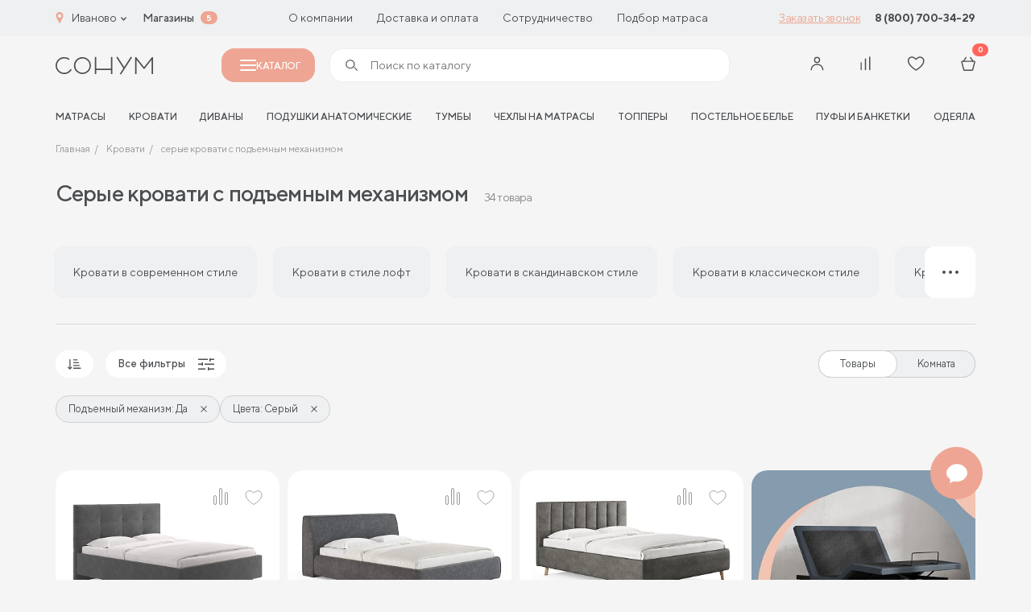

--- FILE ---
content_type: text/html; charset=UTF-8
request_url: https://ivanovo.sonum.ru/catalog/serye-krovati-s-podemnym-mehanizmom/
body_size: 62610
content:

<!doctype html>
<html lang="ru">
<head>
	<title>Купить серую кровать с подъемным механизмом в Иванове</title>
	<meta http-equiv="Content-Type" content="text/html; charset=UTF-8" />
<meta name="robots" content="index, follow" />
<meta name="keywords" content="серые кровати с подъемным механизмом в Иванове" />
<meta name="description" content="Каталог мягких серых кроватей с подъемным механизмом, ящиками для хранения белья и изголовьем на выбор. Большой выбор типов расцветок тканей обивки и бесплатная доставка кровати в город в Иванове." />
<script data-skip-moving="true">(function(w, d, n) {var cl = "bx-core";var ht = d.documentElement;var htc = ht ? ht.className : undefined;if (htc === undefined || htc.indexOf(cl) !== -1){return;}var ua = n.userAgent;if (/(iPad;)|(iPhone;)/i.test(ua)){cl += " bx-ios";}else if (/Windows/i.test(ua)){cl += ' bx-win';}else if (/Macintosh/i.test(ua)){cl += " bx-mac";}else if (/Linux/i.test(ua) && !/Android/i.test(ua)){cl += " bx-linux";}else if (/Android/i.test(ua)){cl += " bx-android";}cl += (/(ipad|iphone|android|mobile|touch)/i.test(ua) ? " bx-touch" : " bx-no-touch");cl += w.devicePixelRatio && w.devicePixelRatio >= 2? " bx-retina": " bx-no-retina";if (/AppleWebKit/.test(ua)){cl += " bx-chrome";}else if (/Opera/.test(ua)){cl += " bx-opera";}else if (/Firefox/.test(ua)){cl += " bx-firefox";}ht.className = htc ? htc + " " + cl : cl;})(window, document, navigator);</script>


<link href="/bitrix/js/ui/design-tokens/dist/ui.design-tokens.css?172625621526358" type="text/css" rel="stylesheet"/>
<link href="/bitrix/js/ui/fonts/opensans/ui.font.opensans.css?17262539542555" type="text/css" rel="stylesheet"/>
<link href="/bitrix/js/main/popup/dist/main.popup.bundle.css?175049814531694" type="text/css" rel="stylesheet"/>
<link href="/bitrix/components/bitrix/system.pagenavigation/templates/visual/style.css?17262538914139" type="text/css" rel="stylesheet"/>
<link href="/local/templates/cad_sonum/css/style.css?1756712397358134" type="text/css" rel="stylesheet" data-template-style="true"/>
<link href="/local/templates/cad_sonum/styles.css?17569035782447" type="text/css" rel="stylesheet" data-template-style="true"/>







<link rel="preload" href="/local/templates/cad_sonum/fonts/TTNorms-Regular.woff2" as="font" type="font/woff2" crossorigin="anonymous">
<link rel="preload" href="/local/templates/cad_sonum/fonts/TTNorms-Bold.woff2" as="font" type="font/woff2" crossorigin="anonymous">
<link rel="preload" href="/local/templates/cad_sonum/fonts/TTNorms-Medium.woff2" as="font" type="font/woff2" crossorigin="anonymous">
<meta property="og:title" content="Кровати - купить в Иванове в интернет магазине Сонум">
<meta property="og:description" content="">
<meta property="og:image" content="https://ivanovo.sonum.ru/local/templates/cad_sonum/img/logo.jpg">
<meta property="og:type" content="website">
<meta property="og:url" content="https://ivanovo.sonum.ru/catalog/krovati/">



	<meta http-equiv="X-UA-Compatible" content="IE=Edge">
	<meta name="viewport" content="width=device-width, initial-scale=1">
	<meta name="google-site-verification" content="MI_WzKPLLtAwkbSTkUqDe8pnpiO_Q7jvzqAHziYgsZs" />
	<meta name="theme-color" content="#fff">
	<meta name="format-detection" content="telephone=no">

	<link rel="icon" href="/favicon.ico" type="image/x-icon">
<link rel="shortcut icon" href="/favicon.ico" type="image/x-icon">
<link rel="apple-touch-icon" sizes="180x180" href="/upload/cadesign.sdk/c6a/3wgz7eympjcxep5s3ezwc0124q5bz4y5.png?174716651125232">
<link rel="icon" type="image/png" sizes="32x32" href="/upload/cadesign.sdk/aa3/3ec3xhm1dvfpin7qkjjrok9sgw1ka3r9.png?1747166511698">
<link rel="icon" type="image/png" sizes="16x16" href="/upload/cadesign.sdk/8f6/wm1oh38yijxcp1v30k4p6wjxhys2a1vj.png?17471665111639">
<link rel="manifest" href="/upload/cadesign.sdk/site.webmanifest?1747166511361">
<link rel="mask-icon" href="/upload/cadesign.sdk/b16/6qodtmyd7vrnk3xbyeducpyd8aokmzhh.svg?174716651116809" color="">

	<script data-skip-moving="true">(function (w, d, s, l, i) {
			w[l] = w[l] || [];
			w[l].push({
				'gtm.start':
					new Date().getTime(), event: 'gtm.js'
			});
			var f = d.getElementsByTagName(s)[0],
				j = d.createElement(s), dl = l != 'dataLayer' ? '&l=' + l : '';
			j.async = true;
			j.src =
				'https://www.googletagmanager.com/gtm.js?id=' + i + dl;
			f.parentNode.insertBefore(j, f);
		})(window, document, 'script', 'dataLayer', 'GTM-N9CWVPR');</script>

	<!--Антибот-->
	<script type="text/javascript"  data-skip-moving="true"> (function ab(){ var request = new XMLHttpRequest(); request.open('GET', "https://scripts.botfaqtor.ru/one/54442", false); request.send(); if(request.status == 200) eval(request.responseText); })(); </script>
	<!--//Антибот-->
		<link rel="alternate" hreflang="ru-RU" href="https://sonum.ru" />
	<link rel="alternate" hreflang="ru-KZ" href="https://sonum.kz" />
	<link rel="alternate" hreflang="ru-BY" href="https://sonum.by" />
<link rel="alternate" hreflang="x-default" href="https://sonum.ru" /></head>
<body>
	<!-- Yandex.Metrika counter -->
		<noscript><div><img src="https://mc.yandex.ru/watch/29749712" style="position:absolute; left:-9999px;" alt=""></div></noscript>
	<!-- /Yandex.Metrika counter -->
	<!-- Google Tag Manager (noscript) -->
	<noscript>
		<iframe src="https://www.googletagmanager.com/ns.html?id=GTM-N9CWVPR"
				height="0" width="0" style="display:none;visibility:hidden"></iframe>
	</noscript>
	<!-- End Google Tag Manager (noscript) -->

<div id="panel">
	</div>
<!-- BEGIN content -->


<!-- start header -->
<header class="header">
    <div class="header-top md-none" id="header-top">
        <div class="header-top__container container">
            <div class="choice-city" data-modal-ajax-open="region">
                <span class="choice-city__icon"><svg class="icon icon-geo">
			<use xlink:href="/local/templates/cad_sonum/img/sprite.svg?1754246346336229#icon-geo"></use>
			</svg></span>
                <span class="choice-city__name">Иваново</span>
                <div class="choice-city__arrow"><svg class="icon icon-arrow-bottom">
			<use xlink:href="/local/templates/cad_sonum/img/sprite.svg?1754246346336229#icon-arrow-bottom"></use>
			</svg></div>
            </div>
            <a href="/addresses/" class="header-top__bold">Магазины</a>
			<span class="header-top__shop-count">5</span>
	        
<ul class="header-top__menu">
					<li class="header-top__menu-item">
			<a href="/about/o-proizvodstve/" class="header-top__menu-link">
				О компании			</a>
		</li>
					<li class="header-top__menu-item">
			<a href="/buyers/dostavka/" class="header-top__menu-link">
				Доставка и оплата			</a>
		</li>
					<li class="header-top__menu-item">
			<a href="/partners/internet/" class="header-top__menu-link">
				Сотрудничество			</a>
		</li>
					<li class="header-top__menu-item">
			<a href="/podbor_matrasov/" class="header-top__menu-link">
				Подбор матраса			</a>
		</li>
	</ul>
			<a href="#" class="header-top__btn" data-modal-ajax-open="call" data-place="Кнопка в шапке"
			   data-url="https://ivanovo.sonum.ru/catalog/krovati/">Заказать звонок</a>
	        


	    <a href="tel:88007003429" class="header-top__phone">8 (800) 700-34-29</a>





        </div>
    </div>
	<div class="header-main-placeholder"></div>
	<div class="header-main" id="header-main">
        <div class="header-main__container container">
            <div class="hamburger" data-modal-toggle="menu">
                <span></span>
                <span></span>
                <span></span>
            </div>
            <a href="/" class="header-main__logo">
	            <svg class="icon icon-logo">
			<use xlink:href="/local/templates/cad_sonum/img/sprite.svg?1754246346336229#icon-logo"></use>
			</svg>            </a>
			<button class="header-main__catalog-modal-toggle md-none" id="header-catalog-btn">
				<span></span>
				Каталог
			</button>
	        
			<div class="header-main__search md-none" >
				<form action="/search/" >
					<span><svg class="icon icon-search">
			<use xlink:href="/local/templates/cad_sonum/img/sprite.svg?1754246346336229#icon-search"></use>
			</svg></span>
					<input type="text" placeholder="Поиск по каталогу" name="q" autocomplete="off" id="header-catalog-search-input" data-quick-search  data-modal-ajax-open="header-search">
					<button type="submit" id="header-catalog-search-btn">
						<span>Найти</span>
					</button>
				</form>
			</div>


            <div class="customer-panel">
					            	                        <button class="customer-panel__item sm-none" data-modal-vue="sms-login">
                            <div class="customer-panel__icon">
	                            <svg class="icon icon-user">
			<use xlink:href="/local/templates/cad_sonum/img/sprite.svg?1754246346336229#icon-user"></use>
			</svg>                            </div>
                        </button>
						            
                <div class="customer-panel__item none xmd-flex sm-none">
                    <a href="#" class="customer-panel__icon" data-modal-ajax-open="header-search">
	                    <svg class="icon icon-search">
			<use xlink:href="/local/templates/cad_sonum/img/sprite.svg?1754246346336229#icon-search"></use>
			</svg>                    </a>
                </div>


                <a href="javascript:void(0);" class="customer-panel__item customer-panel__item--compare">
                    <div class="customer-panel__num customer-panel__item--compare-count"></div>
                    <div class="customer-panel__icon">
	                    <svg class="icon icon-comparison">
			<use xlink:href="/local/templates/cad_sonum/img/sprite.svg?1754246346336229#icon-comparison"></use>
			</svg>                    </div>
                </a>


	            
                <a href="/cabinet/favourite/" class="customer-panel__item">
                    <div class="customer-panel__num js-favourite-num  d-none">0</div>
                    <div class="customer-panel__icon">
	                    <svg class="icon icon-heart">
			<use xlink:href="/local/templates/cad_sonum/img/sprite.svg?1754246346336229#icon-heart"></use>
			</svg>                    </div>
                </a>

	            
<a href="/cabinet/cart/" class="customer-panel__item">
    <div class="customer-panel__num js-count-basket-items">0</div>
    <div class="customer-panel__icon">
	    <svg class="icon icon-basket">
			<use xlink:href="/local/templates/cad_sonum/img/sprite.svg?1754246346336229#icon-basket"></use>
			</svg>    </div>
</a>
            </div>
        </div>
    </div>
	<div class="header-bottom xmd-none">
	<div class="header-bottom__container container">
		<div class="header-bottom__menu" id="header-nav-slider">
			<div class="header-bottom__menu-shadow left"></div>
			<div class="header-bottom__menu-shadow right"></div>
			<ul class="swiper-wrapper">
									<li class="header-bottom__menu-item swiper-slide">
						<a href="/catalog/matrasy/" class="header-bottom__menu-link">матрасы</a>
					</li>
									<li class="header-bottom__menu-item swiper-slide">
						<a href="/catalog/krovati/" class="header-bottom__menu-link">Кровати</a>
					</li>
									<li class="header-bottom__menu-item swiper-slide">
						<a href="/catalog/divany/" class="header-bottom__menu-link">Диваны</a>
					</li>
									<li class="header-bottom__menu-item swiper-slide">
						<a href="/catalog/podushki-i-tekstil/podushki/" class="header-bottom__menu-link">Подушки анатомические</a>
					</li>
									<li class="header-bottom__menu-item swiper-slide">
						<a href="/catalog/mebel/tumby/" class="header-bottom__menu-link">Тумбы</a>
					</li>
									<li class="header-bottom__menu-item swiper-slide">
						<a href="/catalog/chekhly/" class="header-bottom__menu-link">Чехлы на матрасы</a>
					</li>
									<li class="header-bottom__menu-item swiper-slide">
						<a href="/catalog/toppers/" class="header-bottom__menu-link">Топперы</a>
					</li>
									<li class="header-bottom__menu-item swiper-slide">
						<a href="/catalog/podushki-i-tekstil/postelnoe-bele/" class="header-bottom__menu-link">Постельное белье</a>
					</li>
									<li class="header-bottom__menu-item swiper-slide">
						<a href="/catalog/mebel/pufy/" class="header-bottom__menu-link">Пуфы и банкетки</a>
					</li>
									<li class="header-bottom__menu-item swiper-slide">
						<a href="/catalog/podushki-i-tekstil/odeyala/" class="header-bottom__menu-link">Одеяла</a>
					</li>
							</ul>
		</div>
	</div>
</div></header>

<div class="mobile-menu" data-modal="menu">
    <div data-modal-inner="menu">
        <div class="mobile-menu__content">
            <div class="modal-header">
				<h3 class="modal__title">Каталог</h3>
                <div class="modal__close" data-modal-close="menu">
	                <svg class="icon icon-close">
			<use xlink:href="/local/templates/cad_sonum/img/sprite.svg?1754246346336229#icon-close"></use>
			</svg>                </div>

            </div>
            <div class="mobile-menu__scroll">
	            <div class="catalog-search">
	<form class="form" action="/search/index.php">
		<input type="text" name="q" placeholder="Поиск по каталогу" class="form__input">
		<button class="form__btn form__btn--search btn" type="submit">
			<svg class="icon icon-search">
			<use xlink:href="/local/templates/cad_sonum/img/sprite.svg?1754246346336229#icon-search"></use>
			</svg>		</button>
	</form>
	<div class="search-list">
		<div class="search-list__scroll"></div>
	</div>
</div>
	            
    <div class="catalog-list">
	                <a href="/catalog/matrasy/" class="catalog-list__item"                 data-modal-open="section-1037" >
                <div class="catalog-list__name-noimg">
                <span class="catalog-list__name-noimg-icon">
                    <svg width="24" height="18" viewBox="0 0 24 18" fill="none" xmlns="http://www.w3.org/2000/svg">
    <path fill-rule="evenodd" clip-rule="evenodd" d="M0.5 3C0.5 1.61929 1.61929 0.5 3 0.5H21C22.3807 0.5 23.5 1.61929 23.5 3V12C23.5 13.3807 22.3807 14.5 21 14.5H3C1.61929 14.5 0.5 13.3807 0.5 12V3ZM3 1.5C2.17157 1.5 1.5 2.17157 1.5 3V12C1.5 12.8284 2.17157 13.5 3 13.5H21C21.8284 13.5 22.5 12.8284 22.5 12V3C22.5 2.17157 21.8284 1.5 21 1.5H3Z" fill="#4B4E51"/>
    <path fill-rule="evenodd" clip-rule="evenodd" d="M1.5 11V15C1.5 15.8284 2.17157 16.5 3 16.5H21C21.8284 16.5 22.5 15.8284 22.5 15V11H23.5V15C23.5 16.3807 22.3807 17.5 21 17.5H3C1.61929 17.5 0.5 16.3807 0.5 15V11H1.5Z" fill="#4B4E51"/>
    <path d="M5.01745 4.6C5.01745 4.93137 4.76051 5.2 4.44354 5.2C4.12658 5.2 3.86963 4.93137 3.86963 4.6C3.86963 4.26863 4.12658 4 4.44354 4C4.76051 4 5.01745 4.26863 5.01745 4.6Z" fill="#4B4E51"/>
    <path d="M5.01745 7.6C5.01745 7.93137 4.76051 8.2 4.44354 8.2C4.12658 8.2 3.86963 7.93137 3.86963 7.6C3.86963 7.26863 4.12658 7 4.44354 7C4.76051 7 5.01745 7.26863 5.01745 7.6Z" fill="#4B4E51"/>
    <path d="M5.01745 10.6C5.01745 10.9314 4.76051 11.2 4.44354 11.2C4.12658 11.2 3.86963 10.9314 3.86963 10.6C3.86963 10.2686 4.12658 10 4.44354 10C4.76051 10 5.01745 10.2686 5.01745 10.6Z" fill="#4B4E51"/>
    <path d="M8.84363 4.6C8.84363 4.93137 8.58668 5.2 8.26971 5.2C7.95275 5.2 7.6958 4.93137 7.6958 4.6C7.6958 4.26863 7.95275 4 8.26971 4C8.58668 4 8.84363 4.26863 8.84363 4.6Z" fill="#4B4E51"/>
    <path d="M8.84363 7.6C8.84363 7.93137 8.58668 8.2 8.26971 8.2C7.95275 8.2 7.6958 7.93137 7.6958 7.6C7.6958 7.26863 7.95275 7 8.26971 7C8.58668 7 8.84363 7.26863 8.84363 7.6Z" fill="#4B4E51"/>
    <path d="M8.84363 10.6C8.84363 10.9314 8.58668 11.2 8.26971 11.2C7.95275 11.2 7.6958 10.9314 7.6958 10.6C7.6958 10.2686 7.95275 10 8.26971 10C8.58668 10 8.84363 10.2686 8.84363 10.6Z" fill="#4B4E51"/>
    <path d="M12.6698 4.6C12.6698 4.93137 12.4128 5.2 12.0959 5.2C11.7789 5.2 11.522 4.93137 11.522 4.6C11.522 4.26863 11.7789 4 12.0959 4C12.4128 4 12.6698 4.26863 12.6698 4.6Z" fill="#4B4E51"/>
    <path d="M12.6698 7.6C12.6698 7.93137 12.4128 8.2 12.0959 8.2C11.7789 8.2 11.522 7.93137 11.522 7.6C11.522 7.26863 11.7789 7 12.0959 7C12.4128 7 12.6698 7.26863 12.6698 7.6Z" fill="#4B4E51"/>
    <path d="M12.6698 10.6C12.6698 10.9314 12.4128 11.2 12.0959 11.2C11.7789 11.2 11.522 10.9314 11.522 10.6C11.522 10.2686 11.7789 10 12.0959 10C12.4128 10 12.6698 10.2686 12.6698 10.6Z" fill="#4B4E51"/>
    <path d="M16.4955 4.6C16.4955 4.93137 16.2385 5.2 15.9216 5.2C15.6046 5.2 15.3477 4.93137 15.3477 4.6C15.3477 4.26863 15.6046 4 15.9216 4C16.2385 4 16.4955 4.26863 16.4955 4.6Z" fill="#4B4E51"/>
    <path d="M16.4955 7.6C16.4955 7.93137 16.2385 8.2 15.9216 8.2C15.6046 8.2 15.3477 7.93137 15.3477 7.6C15.3477 7.26863 15.6046 7 15.9216 7C16.2385 7 16.4955 7.26863 16.4955 7.6Z" fill="#4B4E51"/>
    <path d="M16.4955 10.6C16.4955 10.9314 16.2385 11.2 15.9216 11.2C15.6046 11.2 15.3477 10.9314 15.3477 10.6C15.3477 10.2686 15.6046 10 15.9216 10C16.2385 10 16.4955 10.2686 16.4955 10.6Z" fill="#4B4E51"/>
    <path d="M20.3217 4.6C20.3217 4.93137 20.0647 5.2 19.7477 5.2C19.4308 5.2 19.1738 4.93137 19.1738 4.6C19.1738 4.26863 19.4308 4 19.7477 4C20.0647 4 20.3217 4.26863 20.3217 4.6Z" fill="#4B4E51"/>
    <path d="M20.3217 7.6C20.3217 7.93137 20.0647 8.2 19.7477 8.2C19.4308 8.2 19.1738 7.93137 19.1738 7.6C19.1738 7.26863 19.4308 7 19.7477 7C20.0647 7 20.3217 7.26863 20.3217 7.6Z" fill="#4B4E51"/>
    <path d="M20.3217 10.6C20.3217 10.9314 20.0647 11.2 19.7477 11.2C19.4308 11.2 19.1738 10.9314 19.1738 10.6C19.1738 10.2686 19.4308 10 19.7477 10C20.0647 10 20.3217 10.2686 20.3217 10.6Z" fill="#4B4E51"/>
</svg>                </span>
					Матрасы                </div>
                <div class="catalog-list__icon"><svg class="icon icon-arrow-right-min">
			<use xlink:href="/local/templates/cad_sonum/img/sprite.svg?1754246346336229#icon-arrow-right-min"></use>
			</svg></div>
            </a>
	                <a href="/catalog/krovati/" class="catalog-list__item"                 data-modal-open="section-1047" >
                <div class="catalog-list__name-noimg">
                <span class="catalog-list__name-noimg-icon">
                    <svg width="24" height="18" viewBox="0 0 24 18" fill="none" xmlns="http://www.w3.org/2000/svg">
	<path fill-rule="evenodd" clip-rule="evenodd" d="M21 7.2H3C2.00589 7.2 1.2 8.00589 1.2 9V14.8H22.8V9C22.8 8.00589 21.9941 7.2 21 7.2ZM3 6C1.34315 6 0 7.34315 0 9V15C0 15.5523 0.447716 16 1 16H23C23.5523 16 24 15.5523 24 15V9C24 7.34315 22.6569 6 21 6H3Z" fill="#4B4E51"/>
	<path fill-rule="evenodd" clip-rule="evenodd" d="M20 1.2H4C3.55817 1.2 3.2 1.55817 3.2 2V5.8H20.8V2C20.8 1.55817 20.4418 1.2 20 1.2ZM4 0C2.89543 0 2 0.89543 2 2V6C2 6.55228 2.44772 7 3 7H21C21.5523 7 22 6.55228 22 6V2C22 0.895431 21.1046 0 20 0H4Z" fill="#4B4E51"/>
	<path fill-rule="evenodd" clip-rule="evenodd" d="M6.2 4.2V5.8H9.8V4.2H6.2ZM6 3C5.44772 3 5 3.44772 5 4V6C5 6.55228 5.44772 7 6 7H10C10.5523 7 11 6.55228 11 6V4C11 3.44772 10.5523 3 10 3H6Z" fill="#4B4E51"/>
	<path fill-rule="evenodd" clip-rule="evenodd" d="M14.2 4.2V5.8H17.8V4.2H14.2ZM14 3C13.4477 3 13 3.44772 13 4V6C13 6.55228 13.4477 7 14 7H18C18.5523 7 19 6.55228 19 6V4C19 3.44772 18.5523 3 18 3H14Z" fill="#4B4E51"/>
	<path fill-rule="evenodd" clip-rule="evenodd" d="M24 13H1V11.8H24V13Z" fill="#4B4E51"/>
	<path fill-rule="evenodd" clip-rule="evenodd" d="M2.0002 18L2.0002 16L3.2002 16L3.2002 18L2.0002 18Z" fill="#4B4E51"/>
	<path fill-rule="evenodd" clip-rule="evenodd" d="M21.0002 18L21.0002 16L22.2002 16L22.2002 18L21.0002 18Z" fill="#4B4E51"/>
</svg>                </span>
					Кровати                </div>
                <div class="catalog-list__icon"><svg class="icon icon-arrow-right-min">
			<use xlink:href="/local/templates/cad_sonum/img/sprite.svg?1754246346336229#icon-arrow-right-min"></use>
			</svg></div>
            </a>
	                <a href="/catalog/mebel/" class="catalog-list__item"                 data-modal-open="section-1042" >
                <div class="catalog-list__name-noimg">
                <span class="catalog-list__name-noimg-icon">
                    <svg width="22" height="19" viewBox="0 0 22 19" fill="none" xmlns="http://www.w3.org/2000/svg">
    <path fill-rule="evenodd" clip-rule="evenodd" d="M20 1.2H2C1.55817 1.2 1.2 1.55817 1.2 2V11C1.2 11.4418 1.55817 11.8 2 11.8H20C20.4418 11.8 20.8 11.4418 20.8 11V2C20.8 1.55817 20.4418 1.2 20 1.2ZM2 0C0.895431 0 0 0.89543 0 2V11C0 12.1046 0.89543 13 2 13H20C21.1046 13 22 12.1046 22 11V2C22 0.895431 21.1046 0 20 0H2Z" fill="#4B4E51"/>
    <path fill-rule="evenodd" clip-rule="evenodd" d="M22 4.00005H0V2.80005H22V4.00005Z" fill="#4B4E51"/>
    <path fill-rule="evenodd" clip-rule="evenodd" d="M20.4457 11.9024C20.7757 11.8724 21.0676 12.1156 21.0976 12.4456L21.4984 16.8551C21.5836 17.7921 20.8458 18.5999 19.905 18.5999H19.2543C18.54 18.5999 17.9121 18.1264 17.7159 17.4395L17.1303 15.3901C17.0813 15.2183 16.9243 15.0999 16.7457 15.0999H5.25433C5.07574 15.0999 4.91879 15.2183 4.86972 15.3901L4.28417 17.4395C4.08792 18.1264 3.4601 18.5999 2.74573 18.5999H2.09035C1.15224 18.5999 0.415397 17.7965 0.496317 16.8619L0.878459 12.4482C0.907042 12.1181 1.19784 11.8736 1.52798 11.9022C1.85811 11.9308 2.10257 12.2216 2.07399 12.5517L1.69184 16.9654C1.67161 17.1991 1.85583 17.3999 2.09035 17.3999H2.74573C2.92432 17.3999 3.08128 17.2815 3.13034 17.1098L3.71589 15.0604C3.91215 14.3735 4.53996 13.8999 5.25433 13.8999H16.7457C17.4601 13.8999 18.0879 14.3735 18.2842 15.0604L18.8697 17.1098C18.9188 17.2815 19.0757 17.3999 19.2543 17.3999H19.905C20.1402 17.3999 20.3247 17.198 20.3034 16.9637L19.9025 12.5543C19.8725 12.2243 20.1157 11.9324 20.4457 11.9024Z" fill="#4B4E51"/>
    <path fill-rule="evenodd" clip-rule="evenodd" d="M4 7.40005C4 7.06868 4.26863 6.80005 4.6 6.80005H17.4C17.7314 6.80005 18 7.06868 18 7.40005C18 7.73142 17.7314 8.00005 17.4 8.00005H4.6C4.26863 8.00005 4 7.73142 4 7.40005Z" fill="#4B4E51"/>
</svg>                </span>
					Мебель                </div>
                <div class="catalog-list__icon"><svg class="icon icon-arrow-right-min">
			<use xlink:href="/local/templates/cad_sonum/img/sprite.svg?1754246346336229#icon-arrow-right-min"></use>
			</svg></div>
            </a>
	                <a href="/catalog/podushki-i-tekstil/" class="catalog-list__item"                 data-modal-open="section-1053" >
                <div class="catalog-list__name-noimg">
                <span class="catalog-list__name-noimg-icon">
                    <svg width="24" height="19" viewBox="0 0 24 19" fill="none" xmlns="http://www.w3.org/2000/svg">
    <path fill-rule="evenodd" clip-rule="evenodd" d="M0.80685 3.51481C0.612273 1.93966 1.93088 0.591637 3.50994 0.751422L7.42261 1.14735C10.1339 1.42171 12.8661 1.42171 15.5774 1.14735L19.3193 0.768703C20.9689 0.601776 22.3211 2.05764 22.0329 3.69046L21.1902 8.46594C21.0636 9.18312 21 9.90999 21 10.6383V11H20V10.6383C20 9.85173 20.0687 9.06671 20.2054 8.29216L21.0481 3.51668C21.221 2.53698 20.4097 1.66347 19.42 1.76362L15.6781 2.14227C12.8998 2.4234 10.1002 2.4234 7.32193 2.14227L3.40926 1.74634C2.46878 1.65117 1.68342 2.45405 1.79931 3.39221C2.30046 7.44913 2.29443 11.5996 1.7934 15.6556C1.6778 16.5914 2.44097 17.4079 3.36867 17.3492L9.36844 16.9697L9.43156 17.9677L3.43178 18.3472C1.8656 18.4462 0.610193 17.0772 0.800949 15.533C1.29204 11.5575 1.29782 7.48934 0.80685 3.51481Z" fill="#4B4E51"/>
    <path fill-rule="evenodd" clip-rule="evenodd" d="M4.78267 3.44083C5.09152 3.32077 5.43923 3.47381 5.55929 3.78267C5.95889 4.81058 6.42482 6.58522 6.56089 8.63533C6.69697 10.6856 6.50594 13.0542 5.54979 15.2405C5.41701 15.5441 5.06325 15.6826 4.75965 15.5498C4.45604 15.417 4.31756 15.0633 4.45034 14.7596C5.30529 12.8048 5.49156 10.6439 5.36353 8.7148C5.23548 6.78549 4.79586 5.13073 4.44083 4.21746C4.32077 3.90861 4.47381 3.5609 4.78267 3.44083Z" fill="#4B4E51"/>
    <path fill-rule="evenodd" clip-rule="evenodd" d="M18.2534 3.45621C17.9531 3.31623 17.5961 3.44623 17.4561 3.74659C17.0484 4.62138 16.6479 5.84791 16.4811 7.16743C16.3147 8.48334 16.3748 9.94032 16.9413 11.2398C17.0738 11.5436 17.4274 11.6825 17.7311 11.5501C18.0349 11.4176 18.1738 11.064 18.0413 10.7603C17.5906 9.72643 17.5213 8.50695 17.6716 7.31795C17.8215 6.13257 18.1839 5.02577 18.5438 4.2535C18.6838 3.95315 18.5538 3.59619 18.2534 3.45621Z" fill="#4B4E51"/>
    <path fill-rule="evenodd" clip-rule="evenodd" d="M8.5 13C8.5 11.6193 9.61929 10.5 11 10.5H21.75C22.7165 10.5 23.5 11.2835 23.5 12.25C23.5 13.2165 22.7165 14 21.75 14H12C11.7239 14 11.5 13.7761 11.5 13.5C11.5 13.2239 11.7239 13 12 13H21.75C22.1642 13 22.5 12.6642 22.5 12.25C22.5 11.8358 22.1642 11.5 21.75 11.5H11C10.1716 11.5 9.5 12.1716 9.5 13V14C9.5 14.8284 10.1716 15.5 11 15.5H12C12.2761 15.5 12.5 15.7239 12.5 16C12.5 16.2761 12.2761 16.5 12 16.5H11C9.61929 16.5 8.5 15.3807 8.5 14V13Z" fill="#4B4E51"/>
    <path fill-rule="evenodd" clip-rule="evenodd" d="M21 13C22.6569 13 24 14.3431 24 16C24 17.6569 22.6569 19 21 19H10.75C9.7835 19 9 18.2165 9 17.25C9 16.2835 9.7835 15.5 10.75 15.5H20.5C20.7761 15.5 21 15.7239 21 16C21 16.2761 20.7761 16.5 20.5 16.5H10.75C10.3358 16.5 10 16.8358 10 17.25C10 17.6642 10.3358 18 10.75 18H21C22.1046 18 23 17.1046 23 16C23 14.8954 22.1046 14 21 14V13Z" fill="#4B4E51"/>
</svg>                </span>
					Подушки и текстиль                </div>
                <div class="catalog-list__icon"><svg class="icon icon-arrow-right-min">
			<use xlink:href="/local/templates/cad_sonum/img/sprite.svg?1754246346336229#icon-arrow-right-min"></use>
			</svg></div>
            </a>
	                <a href="/catalog/divany/" class="catalog-list__item"                 data-modal-open="section-1058" >
                <div class="catalog-list__name-noimg">
                <span class="catalog-list__name-noimg-icon">
                    <svg width="23" height="14" viewBox="0 0 23 14" fill="none" xmlns="http://www.w3.org/2000/svg">
    <path fill-rule="evenodd" clip-rule="evenodd" d="M3.5 10.5C3.77614 10.5 4 10.7239 4 11V13C4 13.2761 3.77614 13.5 3.5 13.5C3.22386 13.5 3 13.2761 3 13V11C3 10.7239 3.22386 10.5 3.5 10.5Z" fill="#4B4E51"/>
    <path fill-rule="evenodd" clip-rule="evenodd" d="M19.5 10.5C19.7761 10.5 20 10.7239 20 11V13C20 13.2761 19.7761 13.5 19.5 13.5C19.2239 13.5 19 13.2761 19 13V11C19 10.7239 19.2239 10.5 19.5 10.5Z" fill="#4B4E51"/>
    <path fill-rule="evenodd" clip-rule="evenodd" d="M17.5 1H5.5C4.94772 1 4.5 1.44772 4.5 2V7H18.5V2C18.5 1.44772 18.0523 1 17.5 1ZM5.5 0C4.39543 0 3.5 0.895431 3.5 2V8H19.5V2C19.5 0.895431 18.6046 0 17.5 0H5.5Z" fill="#4B4E51"/>
    <path fill-rule="evenodd" clip-rule="evenodd" d="M0 5.75C0 4.50736 1.00736 3.5 2.25 3.5C3.49264 3.5 4.5 4.50736 4.5 5.75V7C4.5 7.27614 4.27614 7.5 4 7.5C3.72386 7.5 3.5 7.27614 3.5 7V5.75C3.5 5.05964 2.94036 4.5 2.25 4.5C1.55964 4.5 1 5.05964 1 5.75V10C1 10.2761 1.22386 10.5 1.5 10.5H21.5C21.7761 10.5 22 10.2761 22 10V5.75C22 5.05964 21.4404 4.5 20.75 4.5C20.0596 4.5 19.5 5.05964 19.5 5.75V7C19.5 7.27614 19.2761 7.5 19 7.5C18.7239 7.5 18.5 7.27614 18.5 7V5.75C18.5 4.50736 19.5074 3.5 20.75 3.5C21.9926 3.5 23 4.50736 23 5.75V10C23 10.8284 22.3284 11.5 21.5 11.5H1.5C0.671573 11.5 0 10.8284 0 10V5.75Z" fill="#4B4E51"/>
</svg>
                </span>
					Диваны                </div>
                <div class="catalog-list__icon"><svg class="icon icon-arrow-right-min">
			<use xlink:href="/local/templates/cad_sonum/img/sprite.svg?1754246346336229#icon-arrow-right-min"></use>
			</svg></div>
            </a>
	        </div>

			        <div class="mobile-menu__next" data-modal="section-1037">
            <div class="mobile-menu__back" data-modal-close="section-1037"><svg class="icon icon-arrow-left-min">
			<use xlink:href="/local/templates/cad_sonum/img/sprite.svg?1754246346336229#icon-arrow-left-min"></use>
			</svg>                Назад
            </div>
            <div class="mobile-menu__scroll">
                <div class="mobile-menu__row">
	                	                                        <div class="mobile-menu__col">
	                                                        <a href="/catalog/matrasy/" class="mobile-menu__title">
                                    <span class="mobile-menu__title--link">Все матрасы</span></span>
	                                                                        <span class="mobile-menu__title--numbers">(55)</span>
	                                                                </a>
	                                                    <ul class="mobile-menu__list">
	                                                                <li><a href="/catalog/matrasy/matrasy-dlya-vzroslykh/">Взрослые</a></li>
	                                                                <li><a href="/catalog/matrasy/detskie-matrasy/">Детские</a></li>
	                                                                <li><a href="/catalog/toppers/">Топперы</a></li>
	                                                                <li><a href="/catalog/chekhly/">Защитные чехлы</a></li>
	                                                        </ul>
                        </div>
							                                        <div class="mobile-menu__col">
	                                                        <h3 class="mobile-menu__title">Жёсткость</h3>
	                                                    <ul class="mobile-menu__list">
	                                                                <li><a href="/catalog/myagkie-matrasy/">Мягкий</a></li>
	                                                                <li><a href="/catalog/matrasy-sredney-zhestkosti/">Средний</a></li>
	                                                                <li><a href="/catalog/zhestkie-matrasy/">Жёсткий</a></li>
	                                                        </ul>
                        </div>
							                                        <div class="mobile-menu__col">
	                                                        <h3 class="mobile-menu__title">Популярные размеры</h3>
	                                                    <ul class="mobile-menu__list">
	                                                                <li><a href="/catalog/matrasy-80-sm/">80х200</a></li>
	                                                                <li><a href="/catalog/matrasy-90-sm/">90х200</a></li>
	                                                                <li><a href="/catalog/matrasy-120-sm/">120х200</a></li>
	                                                                <li><a href="/catalog/matrasy-140-sm/">140х200</a></li>
	                                                                <li><a href="/catalog/matrasy-160-sm/">160х200</a></li>
	                                                                <li><a href="/catalog/matrasy-180-sm/">180х200</a></li>
	                                                                <li><a href="/catalog/matrasy-200-sm/">200х200</a></li>
	                                                        </ul>
                        </div>
							                                        <div class="mobile-menu__col">
	                                                        <h3 class="mobile-menu__title">Тип</h3>
	                                                    <ul class="mobile-menu__list">
	                                                                <li><a href="/catalog/pruzhinnye-matrasy/">Пружинный</a></li>
	                                                                <li><a href="/catalog/bespruzhinnye-matrasy/">Беспружинный</a></li>
	                                                                <li><a href="/catalog/matrasy-s-nezavisimymi-pruzhinami/">С независимыми пружинами</a></li>
	                                                                <li><a href="https://sonum.ru/catalog/odnospalnye-matrasy/">Односпальные</a></li>
	                                                                <li><a href="/catalog/dvuspalnye-matrasy/">Двуспальные</a></li>
	                                                                <li><a href="/catalog/matrasy-iz-lateksa/">Латексные </a></li>
	                                                                <li><a href="/catalog/kokosovye-matrasy/">Кокосовые </a></li>
	                                                                <li><a href="/catalog/matrasy-s-effektom-pamyati/">C эффектом памяти</a></li>
	                                                        </ul>
                        </div>
							                                </div>

	            
	<a href="/podbor_matrasov/" class="advertise-card">
		<div class="advertise-card__top">
			<h4 class="advertise-card__top-title">Быстрый подбор матраса</h4>
			<div class="advertise-card__top-text">Пройдите тест и подберите идеальный матрас для комфортного сна за 30 секунд, ответив на простые вопросы.</div>
		</div>

		<div class="advertise-card__bottom">
							<div class="big-b__link">
					<svg class="icon icon-arrow-right">
			<use xlink:href="/local/templates/cad_sonum/img/sprite.svg?1754246346336229#icon-arrow-right"></use>
			</svg>				</div>
			
							<picture><source data-srcset="/upload/cadesign/webp/uf/290/nmmtw421tf7kvw168w7vfcw6xukwwinw100.webp" srcset="/local/templates/cad_sonum/img/no_photo.svg" type="image/webp" media="(min-resolution: 2dppx)"><source data-srcset="/upload/cadesign/webp/resize_cache/uf/290/300_170_1/nmmtw421tf7kvw168w7vfcw6xukwwinw100.webp" srcset="/local/templates/cad_sonum/img/no_photo.svg" type="image/webp"><img src="/local/templates/cad_sonum/img/no_photo.svg" class="lazy" data-src="/local/templates/cad_sonum/img/no_photo.svg" alt=""></picture>					</div>
	</a>

            </div>
        </div>
			        <div class="mobile-menu__next" data-modal="section-1047">
            <div class="mobile-menu__back" data-modal-close="section-1047"><svg class="icon icon-arrow-left-min">
			<use xlink:href="/local/templates/cad_sonum/img/sprite.svg?1754246346336229#icon-arrow-left-min"></use>
			</svg>                Назад
            </div>
            <div class="mobile-menu__scroll">
                <div class="mobile-menu__row">
	                	                                        <div class="mobile-menu__col">
	                                                        <a href="/catalog/krovati/" class="mobile-menu__title">
                                    <span class="mobile-menu__title--link">Все кровати</span></span>
	                                                                        <span class="mobile-menu__title--numbers">(72)</span>
	                                                                </a>
	                                                    <ul class="mobile-menu__list">
	                                                                <li><a href="/catalog/krovati/dvuspalnye-krovati/">Двуспальные</a></li>
	                                                                <li><a href="/catalog/krovati/odnospalnye-krovati/">Односпальные</a></li>
	                                                                <li><a href="/catalog/krovati/detskie-krovati/">Детские</a></li>
	                                                                <li><a href="/catalog/krovati/osnovaniya/">Основания</a></li>
	                                                                <li><a href="/catalog/krovati-s-podemnym-mehanizmom/">С подъемным механизмом</a></li>
	                                                        </ul>
                        </div>
							                                        <div class="mobile-menu__col">
	                                                        <h3 class="mobile-menu__title">Цвет</h3>
	                                                    <ul class="mobile-menu__list">
	                                                                <li><a href="/catalog/krovati-belye/">Белый</a></li>
	                                                                <li><a href="/catalog/krovati-rozovye/">Розовый</a></li>
	                                                                <li><a href="/catalog/krovati-krasnye/">Красный</a></li>
	                                                                <li><a href="/catalog/krovati-sinie/">Синий</a></li>
	                                                                <li><a href="/catalog/krovati-zelenye/">Зеленый</a></li>
	                                                                <li><a href="/catalog/krovati-serye/">Серый</a></li>
	                                                                <li><a href="/catalog/krovati-chernye/">Черный</a></li>
	                                                        </ul>
                        </div>
							                                        <div class="mobile-menu__col">
	                                                        <h3 class="mobile-menu__title">Стиль</h3>
	                                                    <ul class="mobile-menu__list">
	                                                                <li><a href="/catalog/krovati-v-sovremennom-stile/">Современный</a></li>
	                                                                <li><a href="/catalog/krovati-v-stile-loft/">Лофт</a></li>
	                                                                <li><a href="/catalog/krovati-v-skandinavskom-stile/">Скандинавский</a></li>
	                                                                <li><a href="/catalog/krovati-v-klassicheskom-stile/">Классический</a></li>
	                                                        </ul>
                        </div>
							                                        <div class="mobile-menu__col">
	                                                        <h3 class="mobile-menu__title">Ширина</h3>
	                                                    <ul class="mobile-menu__list">
	                                                                <li><a href="/catalog/krovati-80-sm/">80 см</a></li>
	                                                                <li><a href="/catalog/krovati-90-sm/">90 см</a></li>
	                                                                <li><a href="/catalog/krovati-120-sm/">120 см</a></li>
	                                                                <li><a href="/catalog/krovati-140-sm/">140 см</a></li>
	                                                                <li><a href="/catalog/krovati-160-sm/">160 см</a></li>
	                                                                <li><a href="/catalog/krovati-180-sm/">180 см</a></li>
	                                                                <li><a href="/catalog/krovati-200-sm/">200 см</a></li>
	                                                        </ul>
                        </div>
							                                </div>

	            
	<a href="/catalog/krovati/detskie-krovati/" class="advertise-card">
		<div class="advertise-card__top">
			<h4 class="advertise-card__top-title">Детские модели кроватей</h4>
			<div class="advertise-card__top-text">Выбирайте из широкого ассортимента односпальных моделей кроватей</div>
		</div>

		<div class="advertise-card__bottom">
							<div class="big-b__link">
					<svg class="icon icon-arrow-right">
			<use xlink:href="/local/templates/cad_sonum/img/sprite.svg?1754246346336229#icon-arrow-right"></use>
			</svg>				</div>
			
							<picture><source data-srcset="/upload/cadesign/webp/uf/d81/1oaar508dj1ctkcpd40a07f7eta3rdhc100.webp" srcset="/local/templates/cad_sonum/img/no_photo.svg" type="image/webp" media="(min-resolution: 2dppx)"><source data-srcset="/upload/cadesign/webp/resize_cache/uf/d81/300_170_1/1oaar508dj1ctkcpd40a07f7eta3rdhc100.webp" srcset="/local/templates/cad_sonum/img/no_photo.svg" type="image/webp"><img src="/local/templates/cad_sonum/img/no_photo.svg" class="lazy" data-src="/local/templates/cad_sonum/img/no_photo.svg" alt=""></picture>					</div>
	</a>

            </div>
        </div>
			        <div class="mobile-menu__next" data-modal="section-1042">
            <div class="mobile-menu__back" data-modal-close="section-1042"><svg class="icon icon-arrow-left-min">
			<use xlink:href="/local/templates/cad_sonum/img/sprite.svg?1754246346336229#icon-arrow-left-min"></use>
			</svg>                Назад
            </div>
            <div class="mobile-menu__scroll">
                <div class="mobile-menu__row">
	                	                                        <div class="mobile-menu__col">
	                                                        <a href="/catalog/mebel/" class="mobile-menu__title">
                                    <span class="mobile-menu__title--link">Вся мебель</span></span>
	                                                                        <span class="mobile-menu__title--numbers">(76)</span>
	                                                                </a>
	                                                    <ul class="mobile-menu__list">
	                                                                <li><a href="/catalog/mebel/tumby/">Тумбы</a></li>
	                                                                <li><a href="/catalog/mebel/komody/"> Комоды</a></li>
	                                                                <li><a href="/catalog/mebel/pufy/">Пуфы и банкетки</a></li>
	                                                                <li><a href="/catalog/mebel/zerkala/">Зеркала</a></li>
	                                                                <li><a href="/catalog/mebel/tualetnye-stoliki/">Туалетные столики</a></li>
	                                                                <li><a href="/catalog/mebel/yashchiki-dlya-khraneniya/">Ящики для хранения</a></li>
	                                                        </ul>
                        </div>
							                                        <div class="mobile-menu__col">
	                                                        <h3 class="mobile-menu__title">Цвета тумб</h3>
	                                                    <ul class="mobile-menu__list">
	                                                                <li><a href="/catalog/belye-prikrovatnye-tumby/">Белые</a></li>
	                                                                <li><a href="/catalog/serye-prikrovatnye-tumby/">Серые</a></li>
	                                                                <li><a href="/catalog/chernye-prikrovatnye-tumby/">Черные</a></li>
	                                                                <li><a href="/catalog/bezhevye-prikrovatnye-tumby/">Бежевые</a></li>
	                                                                <li><a href="/catalog/prikrovatnye-tumby-grafit/">Графит</a></li>
	                                                                <li><a href="/catalog/zelenye-prikrovatnye-tumby/">Зеленые</a></li>
	                                                                <li><a href="/catalog/sinie-prikrovatnye-tumby/">Синие</a></li>
	                                                        </ul>
                        </div>
							                                        <div class="mobile-menu__col">
	                                                        <h3 class="mobile-menu__title">Цвета комодов</h3>
	                                                    <ul class="mobile-menu__list">
	                                                                <li><a href="/catalog/belye-komody-v-spalnyu/">Белые</a></li>
	                                                                <li><a href="/catalog/serye-komody-v-spalnyu/">Серые</a></li>
	                                                                <li><a href="/catalog/chernye-komody-v-spalnyu/">Чёрные</a></li>
	                                                                <li><a href="/catalog/korichnevye-komody-v-spalnyu/">Коричневые</a></li>
	                                                                <li><a href="/catalog/bezhevye-komody-v-spalnyu/">Бежевые</a></li>
	                                                                <li><a href="/catalog/zelenye-komody-v-spalnyu/">Зелёные</a></li>
	                                                                <li><a href="/catalog/sinie-komody-v-spalnyu/">Синие</a></li>
	                                                                <li><a href="/catalog/komody-v-spalnyu-grafit/">Графит</a></li>
	                                                        </ul>
                        </div>
							                                        <div class="mobile-menu__col">
	                                                        <h3 class="mobile-menu__title">Популярное</h3>
	                                                    <ul class="mobile-menu__list">
	                                                                <li><a href="/catalog/prikrovatnye-tumby-na-nozhkakh/">Тумбы на ножках</a></li>
	                                                                <li><a href="/catalog/prikrovatnye-tumby-s-2-yaschikami/">Тумбы 2 ящика</a></li>
	                                                                <li><a href="/catalog/uzkie-prikrovatnye-tumby/">Узкие тумбы</a></li>
	                                                        </ul>
                        </div>
							                                </div>

	            
	<a href="/catalog/mebel/tumby/" class="advertise-card">
		<div class="advertise-card__top">
			<h4 class="advertise-card__top-title">Комбинированные тумбы</h4>
			<div class="advertise-card__top-text">Стильные и практичные тумбы современного дизайна прекрасно дополнят интерьер любой спальни.</div>
		</div>

		<div class="advertise-card__bottom">
							<div class="big-b__link">
					<svg class="icon icon-arrow-right">
			<use xlink:href="/local/templates/cad_sonum/img/sprite.svg?1754246346336229#icon-arrow-right"></use>
			</svg>				</div>
			
							<picture><source data-srcset="/upload/cadesign/webp/uf/49b/m650hbo7j74kxwrawsyzqxgxb201qrte100.webp" srcset="/local/templates/cad_sonum/img/no_photo.svg" type="image/webp" media="(min-resolution: 2dppx)"><source data-srcset="/upload/cadesign/webp/resize_cache/uf/49b/300_170_1/m650hbo7j74kxwrawsyzqxgxb201qrte100.webp" srcset="/local/templates/cad_sonum/img/no_photo.svg" type="image/webp"><img src="/local/templates/cad_sonum/img/no_photo.svg" class="lazy" data-src="/local/templates/cad_sonum/img/no_photo.svg" alt=""></picture>					</div>
	</a>

            </div>
        </div>
			        <div class="mobile-menu__next" data-modal="section-1053">
            <div class="mobile-menu__back" data-modal-close="section-1053"><svg class="icon icon-arrow-left-min">
			<use xlink:href="/local/templates/cad_sonum/img/sprite.svg?1754246346336229#icon-arrow-left-min"></use>
			</svg>                Назад
            </div>
            <div class="mobile-menu__scroll">
                <div class="mobile-menu__row">
	                	                                        <div class="mobile-menu__col">
	                                                        <a href="/catalog/podushki-i-tekstil/" class="mobile-menu__title">
                                    <span class="mobile-menu__title--link">Все подушки и текстиль</span></span>
	                                                                        <span class="mobile-menu__title--numbers">(42)</span>
	                                                                </a>
	                                                    <ul class="mobile-menu__list">
	                                                                <li><a href="/catalog/podushki-i-tekstil/podushki/">Подушки</a></li>
	                                                                <li><a href="/catalog/podushki-i-tekstil/odeyala/">Одеяла</a></li>
	                                                                <li><a href="/catalog/podushki-i-tekstil/postelnoe-bele/">Постельное белье</a></li>
	                                                                <li><a href="/catalog/podushki-i-tekstil/pledy-i-pokryvala/">Пледы и покрывала</a></li>
	                                                                <li><a href="/catalog/tovary-dlya-doma/dekorativnye-podushki/">Декоративные подушки</a></li>
	                                                        </ul>
                        </div>
							                                        <div class="mobile-menu__col">
	                                                        <h3 class="mobile-menu__title">Подушки</h3>
	                                                    <ul class="mobile-menu__list">
	                                                                <li><a href="/catalog/podushki-dlya-vzroslykh/">Для взрослых</a></li>
	                                                                <li><a href="/catalog/detskie-podushki/">Для детей</a></li>
	                                                                <li><a href="/catalog/myagkie-podushki/">Мягкие </a></li>
	                                                                <li><a href="/catalog/podushki-s-effektom-pamyati/">С эффектом памяти </a></li>
	                                                                <li><a href="/catalog/podushki-neotaktile/">NeoTaktile</a></li>
	                                                        </ul>
                        </div>
							                                        <div class="mobile-menu__col">
	                                                        <h3 class="mobile-menu__title">Пледы</h3>
	                                                    <ul class="mobile-menu__list">
	                                                                <li><a href="/catalog/lnyanye-pledy/">Бежевые</a></li>
	                                                                <li><a href="/catalog/lnyanye-pledy/">Льняные </a></li>
	                                                        </ul>
                        </div>
							                                        <div class="mobile-menu__col">
	                                                        <h3 class="mobile-menu__title">Популярное</h3>
	                                                    <ul class="mobile-menu__list">
	                                                                <li><a href="/catalog/postelnoe-bele-iz-satina/">Постельное бельё из сатина</a></li>
	                                                                <li><a href="/catalog/prostyni-na-rezinke/">Простыни на резинке</a></li>
	                                                                <li><a href="/catalog/legkie-odeyala/">Легкие одеяла</a></li>
	                                                                <li><a href="/catalog/bezhevye-dekorativnye-podushki/">Бежевые декоративные подушки </a></li>
	                                                        </ul>
                        </div>
							                                </div>

	            
	<a href="/catalog/podushki-i-tekstil/podushki/podushka-vela-gel/" class="advertise-card">
		<div class="advertise-card__top">
			<h4 class="advertise-card__top-title">Анатомическая подушка Vela Gel</h4>
			<div class="advertise-card__top-text">Поддерживает шейный отдел позвоночника. Имеет гелевую накладку с охлаждающим эффектом.</div>
		</div>

		<div class="advertise-card__bottom">
							<div class="big-b__link">
					<svg class="icon icon-arrow-right">
			<use xlink:href="/local/templates/cad_sonum/img/sprite.svg?1754246346336229#icon-arrow-right"></use>
			</svg>				</div>
			
							<picture><source data-srcset="/upload/cadesign/webp/uf/f89/hoxotnle5doftx24q8ps138swajo1yda100.webp" srcset="/local/templates/cad_sonum/img/no_photo.svg" type="image/webp" media="(min-resolution: 2dppx)"><source data-srcset="/upload/cadesign/webp/resize_cache/uf/f89/300_170_1/hoxotnle5doftx24q8ps138swajo1yda100.webp" srcset="/local/templates/cad_sonum/img/no_photo.svg" type="image/webp"><img src="/local/templates/cad_sonum/img/no_photo.svg" class="lazy" data-src="/local/templates/cad_sonum/img/no_photo.svg" alt=""></picture>					</div>
	</a>

            </div>
        </div>
			        <div class="mobile-menu__next" data-modal="section-1058">
            <div class="mobile-menu__back" data-modal-close="section-1058"><svg class="icon icon-arrow-left-min">
			<use xlink:href="/local/templates/cad_sonum/img/sprite.svg?1754246346336229#icon-arrow-left-min"></use>
			</svg>                Назад
            </div>
            <div class="mobile-menu__scroll">
                <div class="mobile-menu__row">
	                	                                        <div class="mobile-menu__col">
	                                                        <a href="/catalog/divany/" class="mobile-menu__title">
                                    <span class="mobile-menu__title--link">Все диваны</span></span>
	                                                                        <span class="mobile-menu__title--numbers">(19)</span>
	                                                                </a>
	                                                    <ul class="mobile-menu__list">
	                                                                <li><a href="/catalog/divany/">Диваны для сна</a></li>
	                                                        </ul>
                        </div>
							                                        <div class="mobile-menu__col">
	                                                        <h3 class="mobile-menu__title">Стиль</h3>
	                                                    <ul class="mobile-menu__list">
	                                                                <li><a href="/catalog/divany-v-stile-loft/">Лофт</a></li>
	                                                                <li><a href="/catalog/divany-v-skandinavskom-stile/">Скандинавский</a></li>
	                                                        </ul>
                        </div>
							                                        <div class="mobile-menu__col">
	                                                        <h3 class="mobile-menu__title">Тип</h3>
	                                                    <ul class="mobile-menu__list">
	                                                                <li><a href="/catalog/raskladnye-divany/">Раскладные </a></li>
	                                                                <li><a href="/catalog/divany-krovati/">Диваны-кровати</a></li>
	                                                                <li><a href="/catalog/ortopedicheskie-divany/">Ортопедические</a></li>
	                                                                <li><a href="/catalog/divany/?set_filter=y&arrFilter_238_4199456422=Y">Прямые</a></li>
	                                                                <li><a href="/catalog/divany/?set_filter=y&arrFilter_238_4123564032=Y">Угловые</a></li>
	                                                        </ul>
                        </div>
							                                        <div class="mobile-menu__col">
	                                                        <h3 class="mobile-menu__title">Цвет</h3>
	                                                    <ul class="mobile-menu__list">
	                                                                <li><a href="/catalog/serye-divany/">Серые</a></li>
	                                                                <li><a href="/catalog/belye-divany/">Белые</a></li>
	                                                                <li><a href="/catalog/bezhevye-divany/">Бежевые </a></li>
	                                                                <li><a href="/catalog/zelenye-divany/">Зеленые </a></li>
	                                                                <li><a href="/catalog/sinie-divany/">Синие</a></li>
	                                                                <li><a href="/catalog/korichnevye-divany/">Коричневые </a></li>
	                                                                <li><a href="/catalog/chernye-divany/">Чёрные</a></li>
	                                                        </ul>
                        </div>
							                                </div>

	            
	<a href="/catalog/divany/divan-scandy/" class="advertise-card">
		<div class="advertise-card__top">
			<h4 class="advertise-card__top-title">Стильные диваны для комфортного сна</h4>
			<div class="advertise-card__top-text">Актуальные решения, которые подарят интерьеру гармонию, упорядоченность и создадут индивидуальный стиль.</div>
		</div>

		<div class="advertise-card__bottom">
							<div class="big-b__link">
					<svg class="icon icon-arrow-right">
			<use xlink:href="/local/templates/cad_sonum/img/sprite.svg?1754246346336229#icon-arrow-right"></use>
			</svg>				</div>
			
							<picture><source data-srcset="/upload/cadesign/webp/uf/bd5/7v2kis38qu9ftlqgh0fhy37hji6j34j2100.webp" srcset="/local/templates/cad_sonum/img/no_photo.svg" type="image/webp" media="(min-resolution: 2dppx)"><source data-srcset="/upload/cadesign/webp/resize_cache/uf/bd5/300_170_1/7v2kis38qu9ftlqgh0fhy37hji6j34j2100.webp" srcset="/local/templates/cad_sonum/img/no_photo.svg" type="image/webp"><img src="/local/templates/cad_sonum/img/no_photo.svg" class="lazy" data-src="/local/templates/cad_sonum/img/no_photo.svg" alt=""></picture>					</div>
	</a>

            </div>
        </div>
	
	            
<div class="mobile-menu__nav">
						<div class="mobile-menu__item"  data-modal-vue="sms-login">
				<a href="#" class="mobile-menu__link">
					<span class="catalog-list__name-noimg-icon catalog-list__name-noimg-icon--user">
						<svg class="icon icon-mm-user">
			<use xlink:href="/local/templates/cad_sonum/img/sprite.svg?1754246346336229#icon-mm-user"></use>
			</svg>					</span>
					Войти / Зарегистрироваться
				</a>
			</div>
			
    <div class="mobile-menu__item" data-modal-ajax-open="region">
        <a href="#" class="mobile-menu__link" >
                <span class="catalog-list__name-noimg-icon" >
                    <svg class="icon icon-city-geo">
			<use xlink:href="/local/templates/cad_sonum/img/sprite.svg?1754246346336229#icon-city-geo"></use>
			</svg>                </span>
            Выбор города
        </a>
        <div class="choice-city">
            <span class="choice-city__name">Иваново</span>
        </div>
    </div>

				<div class="mobile-menu__item">
		<a href="/about/o-proizvodstve/" class="mobile-menu__link" >
							<span class="catalog-list__name-noimg-icon" >
					<svg class="icon icon-about-company">
			<use xlink:href="/local/templates/cad_sonum/img/sprite.svg?1754246346336229#icon-about-company"></use>
			</svg>				</span>
						О компании</a>
	</div>
				<div class="mobile-menu__item">
		<a href="/buyers/dostavka/" class="mobile-menu__link" >
							<span class="catalog-list__name-noimg-icon" >
					<svg class="icon icon-delivery">
			<use xlink:href="/local/templates/cad_sonum/img/sprite.svg?1754246346336229#icon-delivery"></use>
			</svg>				</span>
						Доставка и оплата</a>
	</div>
				<div class="mobile-menu__item">
		<a href="/partners/internet/" class="mobile-menu__link" >
							<span class="catalog-list__name-noimg-icon" >
					<svg class="icon icon-bag">
			<use xlink:href="/local/templates/cad_sonum/img/sprite.svg?1754246346336229#icon-bag"></use>
			</svg>				</span>
						Сотрудничество</a>
	</div>
				<div class="mobile-menu__item">
		<a href="/podbor_matrasov/" class="mobile-menu__link" >
							<span class="catalog-list__name-noimg-icon" >
					<svg class="icon icon-options-matras">
			<use xlink:href="/local/templates/cad_sonum/img/sprite.svg?1754246346336229#icon-options-matras"></use>
			</svg>				</span>
						Подбор матраса</a>
	</div>
	</div>




            </div>
        </div>

	    
    </div>
</div>
<!-- end header -->

<div class="main" id="main">


			<div class="container">

		<div class="breadcrumb" itemscope itemtype="http://schema.org/BreadcrumbList">  <ul class="breadcrumb__list"><li class="breadcrumb__item" itemprop="itemListElement" itemscope itemtype="http://schema.org/ListItem"><a class="breadcrumb__link" href="/" title="Главная" itemprop="item"><span itemprop="name">Главная</span></a><meta itemprop="position" content="1" /></li><li class="breadcrumb__item" itemprop="itemListElement" itemscope itemtype="http://schema.org/ListItem"><a class="breadcrumb__link" href="/catalog/krovati/" title="Кровати" itemprop="item"><span itemprop="name">Кровати</span></a><meta itemprop="position" content="2" /></li><li class="breadcrumb__item" itemprop="itemListElement" itemscope itemtype="http://schema.org/ListItem"><span class="breadcrumb__link" itemprop="name">серые кровати с подъемным механизмом</span><meta itemprop="position" content="3" /></li></ul></div>	


<h1 class="heading-1">Серые кровати с подъемным механизмом	<span class="section-catalog__amount"> 34&nbsp;товара</span>
</h1>


	<section class="category-section">
		<div class="swiper slider-auto">
			<div class="swiper-wrapper">
									<div class="swiper-slide category-card__slide">
						<a href="/catalog/krovati-v-sovremennom-stile/" class="category-card category-card--horizontal">
							<div class="category-card__title">Кровати в современном стиле</div>
						</a>
					</div>
									<div class="swiper-slide category-card__slide">
						<a href="/catalog/krovati-v-stile-loft/" class="category-card category-card--horizontal">
							<div class="category-card__title">Кровати в стиле лофт</div>
						</a>
					</div>
									<div class="swiper-slide category-card__slide">
						<a href="/catalog/krovati-v-skandinavskom-stile/" class="category-card category-card--horizontal">
							<div class="category-card__title">Кровати в скандинавском стиле</div>
						</a>
					</div>
									<div class="swiper-slide category-card__slide">
						<a href="/catalog/krovati-v-klassicheskom-stile/" class="category-card category-card--horizontal">
							<div class="category-card__title">Кровати в классическом стиле</div>
						</a>
					</div>
									<div class="swiper-slide category-card__slide">
						<a href="/catalog/krovati-belye/" class="category-card category-card--horizontal">
							<div class="category-card__title">Кровати белого цвета</div>
						</a>
					</div>
									<div class="swiper-slide category-card__slide">
						<a href="/catalog/krovati-rozovye/" class="category-card category-card--horizontal">
							<div class="category-card__title">Кровати розового цвета</div>
						</a>
					</div>
									<div class="swiper-slide category-card__slide">
						<a href="/catalog/krovati-serye/" class="category-card category-card--horizontal">
							<div class="category-card__title">Кровати серого цвета</div>
						</a>
					</div>
									<div class="swiper-slide category-card__slide">
						<a href="/catalog/krovati-chernye/" class="category-card category-card--horizontal">
							<div class="category-card__title">Кровати черного цвета</div>
						</a>
					</div>
									<div class="swiper-slide category-card__slide">
						<a href="/catalog/krovati-bezhevye/" class="category-card category-card--horizontal">
							<div class="category-card__title">Кровати бежевого цвета</div>
						</a>
					</div>
							</div>
		</div>
		<button class="btn-category-tooltip none xxs-none" id="btn-tippy-id-1">
			<span></span>
			<span></span>
			<span></span>
		</button>
		<button class="btn-category-tooltip none xxs-grid" data-modal-open="category-list">
			<span></span>
			<span></span>
			<span></span>
		</button>
		<div class="none">
			<div class="category-list" id="category-list-id-1">
				<div class="category-list__top">
					<svg class="icon icon-close">
			<use xlink:href="/local/templates/cad_sonum/img/sprite.svg?1754246346336229#icon-close"></use>
			</svg>				</div>
				<div class="category-list__content custom-scroll">
											<a href="/catalog/krovati-v-sovremennom-stile/" class="category-card category-card--horizontal category-list__item">
							<div class="category-card__title">Кровати в современном стиле</div>
						</a>
											<a href="/catalog/krovati-v-stile-loft/" class="category-card category-card--horizontal category-list__item">
							<div class="category-card__title">Кровати в стиле лофт</div>
						</a>
											<a href="/catalog/krovati-v-skandinavskom-stile/" class="category-card category-card--horizontal category-list__item">
							<div class="category-card__title">Кровати в скандинавском стиле</div>
						</a>
											<a href="/catalog/krovati-v-klassicheskom-stile/" class="category-card category-card--horizontal category-list__item">
							<div class="category-card__title">Кровати в классическом стиле</div>
						</a>
											<a href="/catalog/krovati-belye/" class="category-card category-card--horizontal category-list__item">
							<div class="category-card__title">Кровати белого цвета</div>
						</a>
											<a href="/catalog/krovati-rozovye/" class="category-card category-card--horizontal category-list__item">
							<div class="category-card__title">Кровати розового цвета</div>
						</a>
											<a href="/catalog/krovati-serye/" class="category-card category-card--horizontal category-list__item">
							<div class="category-card__title">Кровати серого цвета</div>
						</a>
											<a href="/catalog/krovati-chernye/" class="category-card category-card--horizontal category-list__item">
							<div class="category-card__title">Кровати черного цвета</div>
						</a>
											<a href="/catalog/krovati-bezhevye/" class="category-card category-card--horizontal category-list__item">
							<div class="category-card__title">Кровати бежевого цвета</div>
						</a>
									</div>
			</div>
		</div>
	</section>

	<div class="modal modal--min none xxs-block" data-modal="category-list">
		<div class="modal__inner" data-modal-inner="category-list">
			<div class="modal__header">
				<button type="button" class="modal__close" data-modal-close="category-list">
					<svg class="icon icon-close">
			<use xlink:href="/local/templates/cad_sonum/img/sprite.svg?1754246346336229#icon-close"></use>
			</svg>				</button>
			</div>
			<div class="modal__main custom-scroll">
									<a href="/catalog/krovati-v-sovremennom-stile/" class="category-card category-card--horizontal category-list__item">
						<div class="category-card__title">Кровати в современном стиле</div>
					</a>
									<a href="/catalog/krovati-v-stile-loft/" class="category-card category-card--horizontal category-list__item">
						<div class="category-card__title">Кровати в стиле лофт</div>
					</a>
									<a href="/catalog/krovati-v-skandinavskom-stile/" class="category-card category-card--horizontal category-list__item">
						<div class="category-card__title">Кровати в скандинавском стиле</div>
					</a>
									<a href="/catalog/krovati-v-klassicheskom-stile/" class="category-card category-card--horizontal category-list__item">
						<div class="category-card__title">Кровати в классическом стиле</div>
					</a>
									<a href="/catalog/krovati-belye/" class="category-card category-card--horizontal category-list__item">
						<div class="category-card__title">Кровати белого цвета</div>
					</a>
									<a href="/catalog/krovati-rozovye/" class="category-card category-card--horizontal category-list__item">
						<div class="category-card__title">Кровати розового цвета</div>
					</a>
									<a href="/catalog/krovati-serye/" class="category-card category-card--horizontal category-list__item">
						<div class="category-card__title">Кровати серого цвета</div>
					</a>
									<a href="/catalog/krovati-chernye/" class="category-card category-card--horizontal category-list__item">
						<div class="category-card__title">Кровати черного цвета</div>
					</a>
									<a href="/catalog/krovati-bezhevye/" class="category-card category-card--horizontal category-list__item">
						<div class="category-card__title">Кровати бежевого цвета</div>
					</a>
							</div>
		</div>
	</div>




	<section class="section-catalog" itemscope itemtype="http://schema.org/Product">
		<div itemprop="brand" itemtype="https://schema.org/Brand" itemscope>
			<meta itemprop="name" content="Сонум">
		</div>

		<div class="section-catalog__top">
			<div class="section-catalog__filters">

				<div class="flex section-catalog__filters--left">
					<div class="sort-item  sort-item--desktop">
							<div class="sort-item__label">
								<svg class="icon icon-sort-catalog">
			<use xlink:href="/local/templates/cad_sonum/img/sprite.svg?1754246346336229#icon-sort-catalog"></use>
			</svg>							</div>
							<div class="sort-item__popup">
								<div class="sort-list">
																													<div class="sort-list__item filter-block__checkbox" data-url="/catalog/krovati/?sort_by=SHOW_COUNTER&sort_order=ASC&set_filter=y&arrFilter_554_2336482469=Y&arrFilter_507=103344209">
											<div class="checkbox checkbox--radio">
												<input type="radio" name="sort-desktop" id="sort-0"
													   class="checkbox__input checkbox-block__input js-sort-item"
													>
												<label for="sort-0" class="checkbox__label">
													<span class="checkbox__icon"></span>
													<span class="checkbox__text">Популярные</span>
												</label>
											</div>
										</div>
																													<div class="sort-list__item filter-block__checkbox" data-url="/catalog/krovati/?sort_by=CATALOG_PRICE_4&sort_order=ASC&set_filter=y&arrFilter_554_2336482469=Y&arrFilter_507=103344209">
											<div class="checkbox checkbox--radio">
												<input type="radio" name="sort-desktop" id="sort-1"
													   class="checkbox__input checkbox-block__input js-sort-item"
													>
												<label for="sort-1" class="checkbox__label">
													<span class="checkbox__icon"></span>
													<span class="checkbox__text">Сначала дешевые</span>
												</label>
											</div>
										</div>
																													<div class="sort-list__item filter-block__checkbox" data-url="/catalog/krovati/?sort_by=CATALOG_PRICE_4&sort_order=DESC&set_filter=y&arrFilter_554_2336482469=Y&arrFilter_507=103344209">
											<div class="checkbox checkbox--radio">
												<input type="radio" name="sort-desktop" id="sort-2"
													   class="checkbox__input checkbox-block__input js-sort-item"
													>
												<label for="sort-2" class="checkbox__label">
													<span class="checkbox__icon"></span>
													<span class="checkbox__text">Сначала дорогие</span>
												</label>
											</div>
										</div>
																	</div>
							</div>
						</div>
					<div class="sort-item sort-item--mobile" data-modal-open="sort">
						<div class="sort-item__label">
							<div class="sort-item__name">
								Сортировка
							</div>
							<svg class="icon icon-arrow-bottom">
			<use xlink:href="/local/templates/cad_sonum/img/sprite.svg?1754246346336229#icon-arrow-bottom"></use>
			</svg>						</div>
					</div>
					<div class="sort-item sort-item--filters" data-modal-open="filters">
						<div class="sort-item__label">
							<div class="sort-item__name">
								Все фильтры
							</div>
							<svg class="icon icon-filter">
			<use xlink:href="/local/templates/cad_sonum/img/sprite.svg?1754246346336229#icon-filter"></use>
			</svg>						</div>
					</div>
				</div>
				<div class="flex section-catalog__filters--right">
					<div class="section-catalog__toggle">
						        
            <div class="toggle js-toggle ">
                <label class="toggle__item  js-toggle-item" data-toggle="offer">
                    <input type="radio" name="toggle" hidden checked>
                    <span class="toggle__btn">
                        Товары
                    </span>
                </label>
                <label class="toggle__item  js-toggle-item" data-toggle="product">
                    <input type="radio" name="toggle" hidden >
                    <span class="toggle__btn">
                        Комната
                    </span>
                </label>
            </div>
        					</div>
				</div>

				<div class="section-catalog__toggles-grid none xxs-block">
					<div class="toggle js-toggle-grid is-active">
						<label class="toggle__item js-toggle-grid-item" data-toggle="row">
							<input type="radio" name="toggle" hidden>
							<div class="toggle__btn">
								<svg class="icon icon-grid-card">
			<use xlink:href="/local/templates/cad_sonum/img/sprite.svg?1754246346336229#icon-grid-card"></use>
			</svg>							</div>
						</label>
						<label class="toggle__item js-toggle-grid-item" data-toggle="plate">
							<input type="radio" name="toggle" hidden checked>
							<div class="toggle__btn">
								<svg class="icon icon-grid-plit">
			<use xlink:href="/local/templates/cad_sonum/img/sprite.svg?1754246346336229#icon-grid-plit"></use>
			</svg>							</div>
						</label>
					</div>
				</div>
			</div>
		</div>


		
			<div class="section-catalog__active-filter">
    <div class="active-filters js-active-filters" style=" height:45px">

    </div>
</div>
<div data-modal="filters" class="modal modal--side">

	<div class="modal__inner" data-modal-inner="filters">
		<div class="modal__header">
			<h3 class="modal__title">Фильтры</h3>
			<button type="button" class="modal__close" data-modal-close="filters">
				<svg class="icon icon-close">
			<use xlink:href="/local/templates/cad_sonum/img/sprite.svg?1754246346336229#icon-close"></use>
			</svg>			</button>
		</div>
		<div class="modal__main">
			<form name="arrFilter_form" action="/catalog/serye-krovati-s-podemnym-mehanizmom/" method="get"
				  class="smartfilter filters__content" data-modal-inner="filters">
																	
					
																	<div class="filter-block filter-checkbox-block" data-filter-block-id="238">
								<div class="filter-block__title filter-block__title--dropdown ">Тип</div>
								<div class="filter-block__content">
																			<div class="filter-block__checkbox">
											<div class="checkbox checkbox-block">
												<input type="checkbox"
													   id="arrFilter_238_2545761848"
													   class="checkbox__input checkbox-block__input"
													   value="Y"
													   name="arrFilter_238_2545761848"
																										   onclick="smartFilter.click(this)"
													   data-filter-value="Кровать">

												<label data-role="label_arrFilter_238_2545761848"
													   for="arrFilter_238_2545761848"
													   class="checkbox__label ">
													<span class="checkbox__icon"></span>
													<span class="checkbox__text">
                                                Кровать														                                                </span>
												</label>
											</div>
										</div>
																			<div class="filter-block__checkbox">
											<div class="checkbox checkbox-block">
												<input type="checkbox"
													   id="arrFilter_238_4130607328"
													   class="checkbox__input checkbox-block__input"
													   value="Y"
													   name="arrFilter_238_4130607328"
																										   onclick="smartFilter.click(this)"
													   data-filter-value="Основание">

												<label data-role="label_arrFilter_238_4130607328"
													   for="arrFilter_238_4130607328"
													   class="checkbox__label disabled">
													<span class="checkbox__icon"></span>
													<span class="checkbox__text">
                                                Основание														                                                </span>
												</label>
											</div>
										</div>
																	</div>
							</div>
														
					
																	<div class="filter-block filter-checkbox-block" data-filter-block-id="554">
								<div class="filter-block__title filter-block__title--dropdown is-open">Подъемный механизм</div>
								<div class="filter-block__content">
																			<div class="filter-block__checkbox">
											<div class="checkbox checkbox-block">
												<input type="checkbox"
													   id="arrFilter_554_2336482469"
													   class="checkbox__input checkbox-block__input"
													   value="Y"
													   name="arrFilter_554_2336482469"
													checked="checked"													   onclick="smartFilter.click(this)"
													   data-filter-value="Да">

												<label data-role="label_arrFilter_554_2336482469"
													   for="arrFilter_554_2336482469"
													   class="checkbox__label ">
													<span class="checkbox__icon"></span>
													<span class="checkbox__text">
                                                Да														                                                </span>
												</label>
											</div>
										</div>
																	</div>
							</div>
																			
					
												<div itemtype="http://schema.org/AggregateOffer" itemscope="" itemprop="offers"
								 style="display: none;">
								<meta itemprop="offerCount" content="34">
								<meta itemprop="highPrice" content="190590">
								<meta itemprop="lowPrice" content="6990">
								<meta itemprop="priceCurrency" content="RUB">
							</div>
																	<div class="filter-block filter-slider-block" data-filter-block-id="4">
								<div class="filter-block__title filter-block__title--dropdown is-open">
									Цена								</div>
								<div class="filter-block__content">
									<div class="slider-range"
										 data-range-min="6990"
										 data-range-max="190590"
										 data-range-from="6990"
										 data-range-to="190590">
										<div class="slider-range__container">
											<div class="slider-range__range"></div>
										</div>
										<div class="slider-range__head">
											<div class="slider-range__head-block">
												<div class="slider-range__name">Min</div>
												<input name="arrFilter_P4_MIN"
													   value="6990"
													   id="arrFilter_P4_MIN"
													   class="slider-range__input slider-range__from"
													   onkeyup="smartFilter.keyup(this)">
											</div>
											<div class="slider-range__head-block">
												<div class="slider-range__name">Max</div>
												<input name="arrFilter_P4_MAX"
													   value="190590"
													   id="arrFilter_P4_MAX"
													   class="slider-range__input slider-range__to"
													   onkeyup="smartFilter.keyup(this)">
											</div>
										</div>
									</div>
								</div>
							</div>
														
					
																	<div class="filter-block filter-radio-block" data-filter-block-id="236" data-filter-block-code="OFFER_WIDTH">
								<div class="filter-block__title filter-block__title--dropdown ">Ширина</div>
								<div class="filter-block__content">
																														<div class="filter-block__checkbox">
												<div class="checkbox checkbox--radio">
													<input type="radio"
														   id="arrFilter_236_1889509032"
														   class="checkbox__input checkbox-block__input"
														   value="1889509032"
														   name="arrFilter_236"
																												   onchange="smartFilter.click(this)"
														   data-filter-value="80">
													<label data-role="label_arrFilter_236_1889509032"
														   for="arrFilter_236_1889509032"
														   class="checkbox__label ">
														<span class="checkbox__icon"></span>
														<span class="checkbox__text">
										                80
															                                                    </span>
													</label>
												</div>
											</div>
																					<div class="filter-block__checkbox">
												<div class="checkbox checkbox--radio">
													<input type="radio"
														   id="arrFilter_236_1770303465"
														   class="checkbox__input checkbox-block__input"
														   value="1770303465"
														   name="arrFilter_236"
																												   onchange="smartFilter.click(this)"
														   data-filter-value="90">
													<label data-role="label_arrFilter_236_1770303465"
														   for="arrFilter_236_1770303465"
														   class="checkbox__label ">
														<span class="checkbox__icon"></span>
														<span class="checkbox__text">
										                90
															                                                    </span>
													</label>
												</div>
											</div>
																					<div class="filter-block__checkbox">
												<div class="checkbox checkbox--radio">
													<input type="radio"
														   id="arrFilter_236_289485416"
														   class="checkbox__input checkbox-block__input"
														   value="289485416"
														   name="arrFilter_236"
																												   onchange="smartFilter.click(this)"
														   data-filter-value="120">
													<label data-role="label_arrFilter_236_289485416"
														   for="arrFilter_236_289485416"
														   class="checkbox__label ">
														<span class="checkbox__icon"></span>
														<span class="checkbox__text">
										                120
															                                                    </span>
													</label>
												</div>
											</div>
																					<div class="filter-block__checkbox">
												<div class="checkbox checkbox--radio">
													<input type="radio"
														   id="arrFilter_236_1192990190"
														   class="checkbox__input checkbox-block__input"
														   value="1192990190"
														   name="arrFilter_236"
																												   onchange="smartFilter.click(this)"
														   data-filter-value="140">
													<label data-role="label_arrFilter_236_1192990190"
														   for="arrFilter_236_1192990190"
														   class="checkbox__label ">
														<span class="checkbox__icon"></span>
														<span class="checkbox__text">
										                140
															                                                    </span>
													</label>
												</div>
											</div>
																					<div class="filter-block__checkbox">
												<div class="checkbox checkbox--radio">
													<input type="radio"
														   id="arrFilter_236_1965946732"
														   class="checkbox__input checkbox-block__input"
														   value="1965946732"
														   name="arrFilter_236"
																												   onchange="smartFilter.click(this)"
														   data-filter-value="160">
													<label data-role="label_arrFilter_236_1965946732"
														   for="arrFilter_236_1965946732"
														   class="checkbox__label ">
														<span class="checkbox__icon"></span>
														<span class="checkbox__text">
										                160
															                                                    </span>
													</label>
												</div>
											</div>
																					<div class="filter-block__checkbox">
												<div class="checkbox checkbox--radio">
													<input type="radio"
														   id="arrFilter_236_3954105058"
														   class="checkbox__input checkbox-block__input"
														   value="3954105058"
														   name="arrFilter_236"
																												   onchange="smartFilter.click(this)"
														   data-filter-value="180">
													<label data-role="label_arrFilter_236_3954105058"
														   for="arrFilter_236_3954105058"
														   class="checkbox__label ">
														<span class="checkbox__icon"></span>
														<span class="checkbox__text">
										                180
															                                                    </span>
													</label>
												</div>
											</div>
																					<div class="filter-block__checkbox">
												<div class="checkbox checkbox--radio">
													<input type="radio"
														   id="arrFilter_236_556920499"
														   class="checkbox__input checkbox-block__input"
														   value="556920499"
														   name="arrFilter_236"
																												   onchange="smartFilter.click(this)"
														   data-filter-value="200">
													<label data-role="label_arrFilter_236_556920499"
														   for="arrFilter_236_556920499"
														   class="checkbox__label ">
														<span class="checkbox__icon"></span>
														<span class="checkbox__text">
										                200
															                                                    </span>
													</label>
												</div>
											</div>
																												<input type="radio" style="display:none"
										   class="js-reset-checkbox"
										   value=""
										   name="arrFilter_236"
										   onclick="smartFilter.click(this)"
										   data-filter-value="">
								</div>
							</div>
														
					
																	<div class="filter-block filter-radio-block" data-filter-block-id="237" data-filter-block-code="OFFER_LENGTH">
								<div class="filter-block__title filter-block__title--dropdown ">Длина</div>
								<div class="filter-block__content">
																														<div class="filter-block__checkbox">
												<div class="checkbox checkbox--radio">
													<input type="radio"
														   id="arrFilter_237_3954105058"
														   class="checkbox__input checkbox-block__input"
														   value="3954105058"
														   name="arrFilter_237"
																												   onchange="smartFilter.click(this)"
														   data-filter-value="180">
													<label data-role="label_arrFilter_237_3954105058"
														   for="arrFilter_237_3954105058"
														   class="checkbox__label ">
														<span class="checkbox__icon"></span>
														<span class="checkbox__text">
										                180
															                                                    </span>
													</label>
												</div>
											</div>
																					<div class="filter-block__checkbox">
												<div class="checkbox checkbox--radio">
													<input type="radio"
														   id="arrFilter_237_4072008611"
														   class="checkbox__input checkbox-block__input"
														   value="4072008611"
														   name="arrFilter_237"
																												   onchange="smartFilter.click(this)"
														   data-filter-value="190">
													<label data-role="label_arrFilter_237_4072008611"
														   for="arrFilter_237_4072008611"
														   class="checkbox__label ">
														<span class="checkbox__icon"></span>
														<span class="checkbox__text">
										                190
															                                                    </span>
													</label>
												</div>
											</div>
																					<div class="filter-block__checkbox">
												<div class="checkbox checkbox--radio">
													<input type="radio"
														   id="arrFilter_237_556920499"
														   class="checkbox__input checkbox-block__input"
														   value="556920499"
														   name="arrFilter_237"
																												   onchange="smartFilter.click(this)"
														   data-filter-value="200">
													<label data-role="label_arrFilter_237_556920499"
														   for="arrFilter_237_556920499"
														   class="checkbox__label ">
														<span class="checkbox__icon"></span>
														<span class="checkbox__text">
										                200
															                                                    </span>
													</label>
												</div>
											</div>
																												<input type="radio" style="display:none"
										   class="js-reset-checkbox"
										   value=""
										   name="arrFilter_237"
										   onclick="smartFilter.click(this)"
										   data-filter-value="">
								</div>
							</div>
																													
					
																	<div class="filter-block filter-radio-block" data-filter-block-id="507" data-filter-block-code="COLORS">
								<div class="filter-block__title filter-block__title--dropdown is-open">Цвета</div>
								<div class="filter-block__content">
																														<div class="filter-block__checkbox filter-block__checkbox--margin">
												<div class="checkbox checkbox--color">
													<input type="radio"
														   id="arrFilter_507_103344209"
														   class="checkbox__input checkbox-block__input"
														   value="103344209"
														   name="arrFilter_507"
														checked="checked"														   onchange="smartFilter.click(this)"
														   data-filter-value="Серый">
													<label data-role="label_arrFilter_507_103344209"
														   for="arrFilter_507_103344209"
														   class="checkbox__label ">
                                                    <span class="checkbox__icon">
                                                                                <span class="checkbox__color" style="background:#8c8a8b"></span>
                                    </span>
														<span class="checkbox__text">Серый</span>
													</label>
												</div>
											</div>
																					<div class="filter-block__checkbox filter-block__checkbox--margin">
												<div class="checkbox checkbox--color">
													<input type="radio"
														   id="arrFilter_507_4014689636"
														   class="checkbox__input checkbox-block__input"
														   value="4014689636"
														   name="arrFilter_507"
																												   onchange="smartFilter.click(this)"
														   data-filter-value="Бежевый">
													<label data-role="label_arrFilter_507_4014689636"
														   for="arrFilter_507_4014689636"
														   class="checkbox__label ">
                                                    <span class="checkbox__icon">
                                                                                <span class="checkbox__color" style="background:#c6b6a9"></span>
                                    </span>
														<span class="checkbox__text">Бежевый</span>
													</label>
												</div>
											</div>
																					<div class="filter-block__checkbox filter-block__checkbox--margin">
												<div class="checkbox checkbox--color">
													<input type="radio"
														   id="arrFilter_507_1898961095"
														   class="checkbox__input checkbox-block__input"
														   value="1898961095"
														   name="arrFilter_507"
																												   onchange="smartFilter.click(this)"
														   data-filter-value="Коричневый">
													<label data-role="label_arrFilter_507_1898961095"
														   for="arrFilter_507_1898961095"
														   class="checkbox__label ">
                                                    <span class="checkbox__icon">
                                                                                <span class="checkbox__color" style="background:#695240"></span>
                                    </span>
														<span class="checkbox__text">Коричневый</span>
													</label>
												</div>
											</div>
																					<div class="filter-block__checkbox filter-block__checkbox--margin">
												<div class="checkbox checkbox--color">
													<input type="radio"
														   id="arrFilter_507_3894839677"
														   class="checkbox__input checkbox-block__input"
														   value="3894839677"
														   name="arrFilter_507"
																												   onchange="smartFilter.click(this)"
														   data-filter-value="Белый">
													<label data-role="label_arrFilter_507_3894839677"
														   for="arrFilter_507_3894839677"
														   class="checkbox__label ">
                                                    <span class="checkbox__icon">
                                                                                <span class="checkbox__color" style="background:#F2F2F2"></span>
                                    </span>
														<span class="checkbox__text">Белый</span>
													</label>
												</div>
											</div>
																					<div class="filter-block__checkbox filter-block__checkbox--margin">
												<div class="checkbox checkbox--color">
													<input type="radio"
														   id="arrFilter_507_2669787627"
														   class="checkbox__input checkbox-block__input"
														   value="2669787627"
														   name="arrFilter_507"
																												   onchange="smartFilter.click(this)"
														   data-filter-value="Графит">
													<label data-role="label_arrFilter_507_2669787627"
														   for="arrFilter_507_2669787627"
														   class="checkbox__label ">
                                                    <span class="checkbox__icon">
                                                                                <span class="checkbox__color" style="background:#363636"></span>
                                    </span>
														<span class="checkbox__text">Графит</span>
													</label>
												</div>
											</div>
																					<div class="filter-block__checkbox filter-block__checkbox--margin">
												<div class="checkbox checkbox--color">
													<input type="radio"
														   id="arrFilter_507_534012221"
														   class="checkbox__input checkbox-block__input"
														   value="534012221"
														   name="arrFilter_507"
																												   onchange="smartFilter.click(this)"
														   data-filter-value="Розовый">
													<label data-role="label_arrFilter_507_534012221"
														   for="arrFilter_507_534012221"
														   class="checkbox__label ">
                                                    <span class="checkbox__icon">
                                                                                <span class="checkbox__color" style="background:#e286a4"></span>
                                    </span>
														<span class="checkbox__text">Розовый</span>
													</label>
												</div>
											</div>
																					<div class="filter-block__checkbox filter-block__checkbox--margin">
												<div class="checkbox checkbox--color">
													<input type="radio"
														   id="arrFilter_507_262055034"
														   class="checkbox__input checkbox-block__input"
														   value="262055034"
														   name="arrFilter_507"
																												   onchange="smartFilter.click(this)"
														   data-filter-value="Голубой">
													<label data-role="label_arrFilter_507_262055034"
														   for="arrFilter_507_262055034"
														   class="checkbox__label ">
                                                    <span class="checkbox__icon">
                                                                                <span class="checkbox__color" style="background:#7296d1"></span>
                                    </span>
														<span class="checkbox__text">Голубой</span>
													</label>
												</div>
											</div>
																					<div class="filter-block__checkbox filter-block__checkbox--margin">
												<div class="checkbox checkbox--color">
													<input type="radio"
														   id="arrFilter_507_4057595921"
														   class="checkbox__input checkbox-block__input"
														   value="4057595921"
														   name="arrFilter_507"
																												   onchange="smartFilter.click(this)"
														   data-filter-value="Синий">
													<label data-role="label_arrFilter_507_4057595921"
														   for="arrFilter_507_4057595921"
														   class="checkbox__label ">
                                                    <span class="checkbox__icon">
                                                                                <span class="checkbox__color" style="background:#396c9e"></span>
                                    </span>
														<span class="checkbox__text">Синий</span>
													</label>
												</div>
											</div>
																					<div class="filter-block__checkbox filter-block__checkbox--margin">
												<div class="checkbox checkbox--color">
													<input type="radio"
														   id="arrFilter_507_2262642823"
														   class="checkbox__input checkbox-block__input"
														   value="2262642823"
														   name="arrFilter_507"
																												   onchange="smartFilter.click(this)"
														   data-filter-value="Зеленый">
													<label data-role="label_arrFilter_507_2262642823"
														   for="arrFilter_507_2262642823"
														   class="checkbox__label ">
                                                    <span class="checkbox__icon">
                                                                                <span class="checkbox__color" style="background:#75A977"></span>
                                    </span>
														<span class="checkbox__text">Зеленый</span>
													</label>
												</div>
											</div>
																					<div class="filter-block__checkbox filter-block__checkbox--margin">
												<div class="checkbox checkbox--color">
													<input type="radio"
														   id="arrFilter_507_1758679467"
														   class="checkbox__input checkbox-block__input"
														   value="1758679467"
														   name="arrFilter_507"
																												   onchange="smartFilter.click(this)"
														   data-filter-value="Фиолетовый">
													<label data-role="label_arrFilter_507_1758679467"
														   for="arrFilter_507_1758679467"
														   class="checkbox__label ">
                                                    <span class="checkbox__icon">
                                                                                <span class="checkbox__color" style="background:#AA86F9"></span>
                                    </span>
														<span class="checkbox__text">Фиолетовый</span>
													</label>
												</div>
											</div>
																					<div class="filter-block__checkbox filter-block__checkbox--margin">
												<div class="checkbox checkbox--color">
													<input type="radio"
														   id="arrFilter_507_4139238408"
														   class="checkbox__input checkbox-block__input"
														   value="4139238408"
														   name="arrFilter_507"
																												   onchange="smartFilter.click(this)"
														   data-filter-value="Желтый">
													<label data-role="label_arrFilter_507_4139238408"
														   for="arrFilter_507_4139238408"
														   class="checkbox__label ">
                                                    <span class="checkbox__icon">
                                                                                <span class="checkbox__color" style="background:#c7a347"></span>
                                    </span>
														<span class="checkbox__text">Желтый</span>
													</label>
												</div>
											</div>
																					<div class="filter-block__checkbox filter-block__checkbox--margin">
												<div class="checkbox checkbox--color">
													<input type="radio"
														   id="arrFilter_507_2175857822"
														   class="checkbox__input checkbox-block__input"
														   value="2175857822"
														   name="arrFilter_507"
																												   onchange="smartFilter.click(this)"
														   data-filter-value="Оранжевый">
													<label data-role="label_arrFilter_507_2175857822"
														   for="arrFilter_507_2175857822"
														   class="checkbox__label ">
                                                    <span class="checkbox__icon">
                                                                                <span class="checkbox__color" style="background:#ce854a"></span>
                                    </span>
														<span class="checkbox__text">Оранжевый</span>
													</label>
												</div>
											</div>
																					<div class="filter-block__checkbox filter-block__checkbox--margin">
												<div class="checkbox checkbox--color">
													<input type="radio"
														   id="arrFilter_507_414819620"
														   class="checkbox__input checkbox-block__input"
														   value="414819620"
														   name="arrFilter_507"
																												   onchange="smartFilter.click(this)"
														   data-filter-value="Красный">
													<label data-role="label_arrFilter_507_414819620"
														   for="arrFilter_507_414819620"
														   class="checkbox__label ">
                                                    <span class="checkbox__icon">
                                                                                <span class="checkbox__color" style="background:#EC9090"></span>
                                    </span>
														<span class="checkbox__text">Красный</span>
													</label>
												</div>
											</div>
																					<div class="filter-block__checkbox filter-block__checkbox--margin">
												<div class="checkbox checkbox--color">
													<input type="radio"
														   id="arrFilter_507_2023331052"
														   class="checkbox__input checkbox-block__input"
														   value="2023331052"
														   name="arrFilter_507"
																												   onchange="smartFilter.click(this)"
														   data-filter-value="Черный">
													<label data-role="label_arrFilter_507_2023331052"
														   for="arrFilter_507_2023331052"
														   class="checkbox__label ">
                                                    <span class="checkbox__icon">
                                                                                <span class="checkbox__color" style="background:#000000"></span>
                                    </span>
														<span class="checkbox__text">Черный</span>
													</label>
												</div>
											</div>
																												<input type="radio" style="display:none"
										   class="js-reset-checkbox"
										   value=""
										   name="arrFilter_507"
										   onclick="smartFilter.click(this)"
										   data-filter-value="">
								</div>
							</div>
														
					
																	<div class="filter-block filter-slider-block" data-filter-block-id="155">
								<div class="filter-block__title filter-block__title--dropdown ">
									Высота								</div>
								<div class="filter-block__content">
									<div class="slider-range"
										 data-range-min="30"
										 data-range-max="130"
										 data-range-from="30"
										 data-range-to="130">
										<div class="slider-range__container">
											<div class="slider-range__range"></div>
										</div>
										<div class="slider-range__head">
											<div class="slider-range__head-block">
												<div class="slider-range__name">Min</div>
												<input name="arrFilter_155_MIN"
													   value="30"
													   id="arrFilter_155_MIN"
													   class="slider-range__input slider-range__from"
													   onkeyup="smartFilter.keyup(this)">
											</div>
											<div class="slider-range__head-block">
												<div class="slider-range__name">Max</div>
												<input name="arrFilter_155_MAX"
													   value="130"
													   id="arrFilter_155_MAX"
													   class="slider-range__input slider-range__to"
													   onkeyup="smartFilter.keyup(this)">
											</div>
										</div>
									</div>
								</div>
							</div>
														
					
																	<div class="filter-block filter-slider-block" data-filter-block-id="191">
								<div class="filter-block__title filter-block__title--dropdown ">
									Вес на 1 место								</div>
								<div class="filter-block__content">
									<div class="slider-range"
										 data-range-min="140"
										 data-range-max="150"
										 data-range-from="140"
										 data-range-to="150">
										<div class="slider-range__container">
											<div class="slider-range__range"></div>
										</div>
										<div class="slider-range__head">
											<div class="slider-range__head-block">
												<div class="slider-range__name">Min</div>
												<input name="arrFilter_191_MIN"
													   value="140"
													   id="arrFilter_191_MIN"
													   class="slider-range__input slider-range__from"
													   onkeyup="smartFilter.keyup(this)">
											</div>
											<div class="slider-range__head-block">
												<div class="slider-range__name">Max</div>
												<input name="arrFilter_191_MAX"
													   value="150"
													   id="arrFilter_191_MAX"
													   class="slider-range__input slider-range__to"
													   onkeyup="smartFilter.keyup(this)">
											</div>
										</div>
									</div>
								</div>
							</div>
																																		
					
																	<div class="filter-block filter-checkbox-block" data-filter-block-id="253">
								<div class="filter-block__title filter-block__title--dropdown is-open">Стиль</div>
								<div class="filter-block__content">
																			<div class="filter-block__checkbox">
											<div class="checkbox checkbox-block">
												<input type="checkbox"
													   id="arrFilter_253_3769321353"
													   class="checkbox__input checkbox-block__input"
													   value="Y"
													   name="arrFilter_253_3769321353"
																										   onclick="smartFilter.click(this)"
													   data-filter-value="Классический">

												<label data-role="label_arrFilter_253_3769321353"
													   for="arrFilter_253_3769321353"
													   class="checkbox__label ">
													<span class="checkbox__icon"></span>
													<span class="checkbox__text">
                                                Классический														                                                </span>
												</label>
											</div>
										</div>
																			<div class="filter-block__checkbox">
											<div class="checkbox checkbox-block">
												<input type="checkbox"
													   id="arrFilter_253_1422349299"
													   class="checkbox__input checkbox-block__input"
													   value="Y"
													   name="arrFilter_253_1422349299"
																										   onclick="smartFilter.click(this)"
													   data-filter-value="Лофт">

												<label data-role="label_arrFilter_253_1422349299"
													   for="arrFilter_253_1422349299"
													   class="checkbox__label ">
													<span class="checkbox__icon"></span>
													<span class="checkbox__text">
                                                Лофт														                                                </span>
												</label>
											</div>
										</div>
																			<div class="filter-block__checkbox">
											<div class="checkbox checkbox-block">
												<input type="checkbox"
													   id="arrFilter_253_599810917"
													   class="checkbox__input checkbox-block__input"
													   value="Y"
													   name="arrFilter_253_599810917"
																										   onclick="smartFilter.click(this)"
													   data-filter-value="Скандинавский">

												<label data-role="label_arrFilter_253_599810917"
													   for="arrFilter_253_599810917"
													   class="checkbox__label ">
													<span class="checkbox__icon"></span>
													<span class="checkbox__text">
                                                Скандинавский														                                                </span>
												</label>
											</div>
										</div>
																			<div class="filter-block__checkbox">
											<div class="checkbox checkbox-block">
												<input type="checkbox"
													   id="arrFilter_253_1880381976"
													   class="checkbox__input checkbox-block__input"
													   value="Y"
													   name="arrFilter_253_1880381976"
																										   onclick="smartFilter.click(this)"
													   data-filter-value="Современный">

												<label data-role="label_arrFilter_253_1880381976"
													   for="arrFilter_253_1880381976"
													   class="checkbox__label ">
													<span class="checkbox__icon"></span>
													<span class="checkbox__text">
                                                Современный														                                                </span>
												</label>
											</div>
										</div>
																	</div>
							</div>
														
					
																	<div class="filter-block filter-slider-block" data-filter-block-id="225">
								<div class="filter-block__title filter-block__title--dropdown ">
									Высота изголовья								</div>
								<div class="filter-block__content">
									<div class="slider-range"
										 data-range-min="0"
										 data-range-max="139"
										 data-range-from="0"
										 data-range-to="139">
										<div class="slider-range__container">
											<div class="slider-range__range"></div>
										</div>
										<div class="slider-range__head">
											<div class="slider-range__head-block">
												<div class="slider-range__name">Min</div>
												<input name="arrFilter_225_MIN"
													   value="0"
													   id="arrFilter_225_MIN"
													   class="slider-range__input slider-range__from"
													   onkeyup="smartFilter.keyup(this)">
											</div>
											<div class="slider-range__head-block">
												<div class="slider-range__name">Max</div>
												<input name="arrFilter_225_MAX"
													   value="139"
													   id="arrFilter_225_MAX"
													   class="slider-range__input slider-range__to"
													   onkeyup="smartFilter.keyup(this)">
											</div>
										</div>
									</div>
								</div>
							</div>
														
					
																	<div class="filter-block filter-checkbox-block" data-filter-block-id="252">
								<div class="filter-block__title filter-block__title--dropdown ">Возраст</div>
								<div class="filter-block__content">
																			<div class="filter-block__checkbox">
											<div class="checkbox checkbox-block">
												<input type="checkbox"
													   id="arrFilter_252_1374431667"
													   class="checkbox__input checkbox-block__input"
													   value="Y"
													   name="arrFilter_252_1374431667"
																										   onclick="smartFilter.click(this)"
													   data-filter-value="Для взрослых">

												<label data-role="label_arrFilter_252_1374431667"
													   for="arrFilter_252_1374431667"
													   class="checkbox__label ">
													<span class="checkbox__icon"></span>
													<span class="checkbox__text">
                                                Для взрослых														                                                </span>
												</label>
											</div>
										</div>
																			<div class="filter-block__checkbox">
											<div class="checkbox checkbox-block">
												<input type="checkbox"
													   id="arrFilter_252_3326013499"
													   class="checkbox__input checkbox-block__input"
													   value="Y"
													   name="arrFilter_252_3326013499"
																										   onclick="smartFilter.click(this)"
													   data-filter-value="Для детей">

												<label data-role="label_arrFilter_252_3326013499"
													   for="arrFilter_252_3326013499"
													   class="checkbox__label ">
													<span class="checkbox__icon"></span>
													<span class="checkbox__text">
                                                Для детей														                                                </span>
												</label>
											</div>
										</div>
																	</div>
							</div>
																												<div class="filters__btn">
					<button class="btn btn--whiteText" disabled
													id="set_filter"
													value="Применить" data-modal-close="filters" data-url="" data-element-count="">Применить
					</button>
					<input class="btn btn--stroke"
						   type="submit"
						   id="del_filter"
						   name="del_filter"
						   value="Сбросить" style="cursor: pointer;">
				</div>
			</form>
		</div>
	</div>
</div>

	<style>
		[data-filter-block-id="507"] {
			display : none;
		}
	</style>


		
		
		<div id="comp_420ad3e4d7e5d39cbcf84e0567fcb7a3">
<div class="section-catalog__container" data-bx-ajax-id="420ad3e4d7e5d39cbcf84e0567fcb7a3" data-elements-count="34&nbsp;товара">
    <div class="section-catalog__grid section-catalog__grid-more">
	    		    			    				    
<div class="card-product js-card-product">
    <div class="card-product__container">
        <div class="card-product__top">
            <div class="card-product__label-box">
					            	            	                        </div>
            <div class="card-product__icon-box">
                <div class="box-icon">

	                                        <div class="box-icon__icon btn-compare" data-product-id="104536">
                            <svg class="icon" xmlns="http://www.w3.org/2000/svg" width="18" height="21" viewBox="0 0 18 21"
                                 fill="none">
                                <rect x="1" y="10" width="2" height="10" rx="1" fill="white" fill-opacity="1"/>
                                <rect x="0.5" y="9.5" width="3" height="11" rx="1.5" stroke-opacity="1"/>
                                <rect x="8" y="1" width="2" height="19" rx="1" fill="white" fill-opacity="1"/>
                                <rect x="7.5" y="0.5" width="3" height="20" rx="1.5" stroke-opacity="1"/>
                                <rect x="15" y="6" width="2" height="14" rx="1" fill="white" fill-opacity="1"/>
                                <rect x="14.5" y="5.5" width="3" height="15" rx="1.5" stroke-opacity="1"/>
                            </svg>
                        </div>
	                
                    <div class="box-icon__icon btn-favourite--104536 ajax-link"
                         data-action="Favourite/changeFavourite"
                         data-ajax-callback="afterChangeFavourites"
                         data-product-id="104536"
                         data-container=".btn-favourite--104536"
                         data-active="">
	                    <svg class="icon icon-heart-control-2">
			<use xlink:href="/local/templates/cad_sonum/img/sprite.svg?1754246346336229#icon-heart-control-2"></use>
			</svg>                    </div>
                </div>
            </div>
            <div class="card-product__favorites"></div>

            <div class="card-product__slider">
                <div class="swiper-container not-watch">
                    <div class="swiper-wrapper">
	                    	                                                    <div class="swiper-slide not-watch"   data-offer-image>
                                <a href="/catalog/krovati/krovat-caprice/">
	                                <picture><source data-srcset="/upload/cadesign/webp/resize_cache/iblock/0aa/858_600_1/9i3j1chj48ra5qmci4lttrtzp82rey1z100.webp" srcset="/local/templates/cad_sonum/img/no_photo.svg" type="image/webp"  media="(max-width: 449px and min-resolution: 2dppx)"><source data-srcset="/upload/cadesign/webp/resize_cache/iblock/0aa/429_300_1/9i3j1chj48ra5qmci4lttrtzp82rey1z100.webp" srcset="/local/templates/cad_sonum/img/no_photo.svg" type="image/webp"  media="(max-width: 449px)"><source data-srcset="/upload/resize_cache/iblock/0aa/858_600_1/9i3j1chj48ra5qmci4lttrtzp82rey1z.jpg" srcset="/local/templates/cad_sonum/img/no_photo.svg" media="(max-width: 449px and min-resolution: 2dppx)"><source data-srcset="/upload/resize_cache/iblock/0aa/429_300_1/9i3j1chj48ra5qmci4lttrtzp82rey1z.jpg" srcset="/local/templates/cad_sonum/img/no_photo.svg" media="(max-width: 449px)"><source data-srcset="/upload/cadesign/webp/resize_cache/iblock/0aa/744_520_1/9i3j1chj48ra5qmci4lttrtzp82rey1z100.webp" srcset="/local/templates/cad_sonum/img/no_photo.svg" type="image/webp"  media="(max-width: 768px and min-resolution: 2dppx)"><source data-srcset="/upload/cadesign/webp/resize_cache/iblock/0aa/372_260_1/9i3j1chj48ra5qmci4lttrtzp82rey1z100.webp" srcset="/local/templates/cad_sonum/img/no_photo.svg" type="image/webp"  media="(max-width: 768px)"><source data-srcset="/upload/resize_cache/iblock/0aa/744_520_1/9i3j1chj48ra5qmci4lttrtzp82rey1z.jpg" srcset="/local/templates/cad_sonum/img/no_photo.svg" media="(max-width: 768px and min-resolution: 2dppx)"><source data-srcset="/upload/resize_cache/iblock/0aa/372_260_1/9i3j1chj48ra5qmci4lttrtzp82rey1z.jpg" srcset="/local/templates/cad_sonum/img/no_photo.svg" media="(max-width: 768px)"><source data-srcset="/upload/cadesign/webp/resize_cache/iblock/0aa/770_540_1/9i3j1chj48ra5qmci4lttrtzp82rey1z100.webp" srcset="/local/templates/cad_sonum/img/no_photo.svg" type="image/webp" media="(min-resolution: 2dppx)"><source data-srcset="/upload/cadesign/webp/resize_cache/iblock/0aa/385_270_1/9i3j1chj48ra5qmci4lttrtzp82rey1z100.webp" srcset="/local/templates/cad_sonum/img/no_photo.svg" type="image/webp"><img src="/local/templates/cad_sonum/img/no_photo.svg" class="lazy" alt="Кровать Caprice" data-src="/local/templates/cad_sonum/img/no_photo.svg"></picture>                                </a>
	                                                        </div>
                        	                                                    <div class="swiper-slide not-watch" >
                                <a href="/catalog/krovati/krovat-caprice/">
	                                <picture><source data-srcset="/upload/cadesign/webp/resize_cache/iblock/01f/858_600_1/01f0fa4288cf875849b6b47973218ed5100.webp" srcset="/local/templates/cad_sonum/img/no_photo.svg" type="image/webp"  media="(max-width: 449px and min-resolution: 2dppx)"><source data-srcset="/upload/cadesign/webp/resize_cache/iblock/01f/429_300_1/01f0fa4288cf875849b6b47973218ed5100.webp" srcset="/local/templates/cad_sonum/img/no_photo.svg" type="image/webp"  media="(max-width: 449px)"><source data-srcset="/upload/resize_cache/iblock/01f/858_600_1/01f0fa4288cf875849b6b47973218ed5.jpg" srcset="/local/templates/cad_sonum/img/no_photo.svg" media="(max-width: 449px and min-resolution: 2dppx)"><source data-srcset="/upload/resize_cache/iblock/01f/429_300_1/01f0fa4288cf875849b6b47973218ed5.jpg" srcset="/local/templates/cad_sonum/img/no_photo.svg" media="(max-width: 449px)"><source data-srcset="/upload/cadesign/webp/resize_cache/iblock/01f/744_520_1/01f0fa4288cf875849b6b47973218ed5100.webp" srcset="/local/templates/cad_sonum/img/no_photo.svg" type="image/webp"  media="(max-width: 768px and min-resolution: 2dppx)"><source data-srcset="/upload/cadesign/webp/resize_cache/iblock/01f/372_260_1/01f0fa4288cf875849b6b47973218ed5100.webp" srcset="/local/templates/cad_sonum/img/no_photo.svg" type="image/webp"  media="(max-width: 768px)"><source data-srcset="/upload/resize_cache/iblock/01f/744_520_1/01f0fa4288cf875849b6b47973218ed5.jpg" srcset="/local/templates/cad_sonum/img/no_photo.svg" media="(max-width: 768px and min-resolution: 2dppx)"><source data-srcset="/upload/resize_cache/iblock/01f/372_260_1/01f0fa4288cf875849b6b47973218ed5.jpg" srcset="/local/templates/cad_sonum/img/no_photo.svg" media="(max-width: 768px)"><source data-srcset="/upload/cadesign/webp/resize_cache/iblock/01f/770_540_1/01f0fa4288cf875849b6b47973218ed5100.webp" srcset="/local/templates/cad_sonum/img/no_photo.svg" type="image/webp" media="(min-resolution: 2dppx)"><source data-srcset="/upload/cadesign/webp/resize_cache/iblock/01f/385_270_1/01f0fa4288cf875849b6b47973218ed5100.webp" srcset="/local/templates/cad_sonum/img/no_photo.svg" type="image/webp"><img src="/local/templates/cad_sonum/img/no_photo.svg" class="lazy" alt="Кровать Caprice" data-src="/local/templates/cad_sonum/img/no_photo.svg"></picture>                                </a>
	                                                        </div>
                        	                                                    <div class="swiper-slide not-watch" >
                                <a href="/catalog/krovati/krovat-caprice/">
	                                <picture><source data-srcset="/upload/cadesign/webp/resize_cache/iblock/47e/858_600_1/ksbatg8cb3j29aceiuxuh6gcwrcas15e100.webp" srcset="/local/templates/cad_sonum/img/no_photo.svg" type="image/webp"  media="(max-width: 449px and min-resolution: 2dppx)"><source data-srcset="/upload/cadesign/webp/resize_cache/iblock/47e/429_300_1/ksbatg8cb3j29aceiuxuh6gcwrcas15e100.webp" srcset="/local/templates/cad_sonum/img/no_photo.svg" type="image/webp"  media="(max-width: 449px)"><source data-srcset="/upload/resize_cache/iblock/47e/858_600_1/ksbatg8cb3j29aceiuxuh6gcwrcas15e.jpg" srcset="/local/templates/cad_sonum/img/no_photo.svg" media="(max-width: 449px and min-resolution: 2dppx)"><source data-srcset="/upload/resize_cache/iblock/47e/429_300_1/ksbatg8cb3j29aceiuxuh6gcwrcas15e.jpg" srcset="/local/templates/cad_sonum/img/no_photo.svg" media="(max-width: 449px)"><source data-srcset="/upload/cadesign/webp/resize_cache/iblock/47e/744_520_1/ksbatg8cb3j29aceiuxuh6gcwrcas15e100.webp" srcset="/local/templates/cad_sonum/img/no_photo.svg" type="image/webp"  media="(max-width: 768px and min-resolution: 2dppx)"><source data-srcset="/upload/cadesign/webp/resize_cache/iblock/47e/372_260_1/ksbatg8cb3j29aceiuxuh6gcwrcas15e100.webp" srcset="/local/templates/cad_sonum/img/no_photo.svg" type="image/webp"  media="(max-width: 768px)"><source data-srcset="/upload/resize_cache/iblock/47e/744_520_1/ksbatg8cb3j29aceiuxuh6gcwrcas15e.jpg" srcset="/local/templates/cad_sonum/img/no_photo.svg" media="(max-width: 768px and min-resolution: 2dppx)"><source data-srcset="/upload/resize_cache/iblock/47e/372_260_1/ksbatg8cb3j29aceiuxuh6gcwrcas15e.jpg" srcset="/local/templates/cad_sonum/img/no_photo.svg" media="(max-width: 768px)"><source data-srcset="/upload/cadesign/webp/resize_cache/iblock/47e/770_540_1/ksbatg8cb3j29aceiuxuh6gcwrcas15e100.webp" srcset="/local/templates/cad_sonum/img/no_photo.svg" type="image/webp" media="(min-resolution: 2dppx)"><source data-srcset="/upload/cadesign/webp/resize_cache/iblock/47e/385_270_1/ksbatg8cb3j29aceiuxuh6gcwrcas15e100.webp" srcset="/local/templates/cad_sonum/img/no_photo.svg" type="image/webp"><img src="/local/templates/cad_sonum/img/no_photo.svg" class="lazy" alt="Кровать Caprice" data-src="/local/templates/cad_sonum/img/no_photo.svg"></picture>                                </a>
	                                                        </div>
                        	                                                    <div class="swiper-slide not-watch" >
                                <a href="/catalog/krovati/krovat-caprice/">
	                                <picture><source data-srcset="/upload/cadesign/webp/resize_cache/iblock/953/858_600_1/9535ae626e02edcdb959902bfe871009100.webp" srcset="/local/templates/cad_sonum/img/no_photo.svg" type="image/webp"  media="(max-width: 449px and min-resolution: 2dppx)"><source data-srcset="/upload/cadesign/webp/resize_cache/iblock/953/429_300_1/9535ae626e02edcdb959902bfe871009100.webp" srcset="/local/templates/cad_sonum/img/no_photo.svg" type="image/webp"  media="(max-width: 449px)"><source data-srcset="/upload/resize_cache/iblock/953/858_600_1/9535ae626e02edcdb959902bfe871009.jpg" srcset="/local/templates/cad_sonum/img/no_photo.svg" media="(max-width: 449px and min-resolution: 2dppx)"><source data-srcset="/upload/resize_cache/iblock/953/429_300_1/9535ae626e02edcdb959902bfe871009.jpg" srcset="/local/templates/cad_sonum/img/no_photo.svg" media="(max-width: 449px)"><source data-srcset="/upload/cadesign/webp/resize_cache/iblock/953/744_520_1/9535ae626e02edcdb959902bfe871009100.webp" srcset="/local/templates/cad_sonum/img/no_photo.svg" type="image/webp"  media="(max-width: 768px and min-resolution: 2dppx)"><source data-srcset="/upload/cadesign/webp/resize_cache/iblock/953/372_260_1/9535ae626e02edcdb959902bfe871009100.webp" srcset="/local/templates/cad_sonum/img/no_photo.svg" type="image/webp"  media="(max-width: 768px)"><source data-srcset="/upload/resize_cache/iblock/953/744_520_1/9535ae626e02edcdb959902bfe871009.jpg" srcset="/local/templates/cad_sonum/img/no_photo.svg" media="(max-width: 768px and min-resolution: 2dppx)"><source data-srcset="/upload/resize_cache/iblock/953/372_260_1/9535ae626e02edcdb959902bfe871009.jpg" srcset="/local/templates/cad_sonum/img/no_photo.svg" media="(max-width: 768px)"><source data-srcset="/upload/cadesign/webp/resize_cache/iblock/953/770_540_1/9535ae626e02edcdb959902bfe871009100.webp" srcset="/local/templates/cad_sonum/img/no_photo.svg" type="image/webp" media="(min-resolution: 2dppx)"><source data-srcset="/upload/cadesign/webp/resize_cache/iblock/953/385_270_1/9535ae626e02edcdb959902bfe871009100.webp" srcset="/local/templates/cad_sonum/img/no_photo.svg" type="image/webp"><img src="/local/templates/cad_sonum/img/no_photo.svg" class="lazy" alt="Кровать Caprice" data-src="/local/templates/cad_sonum/img/no_photo.svg"></picture>                                </a>
	                                                                <div class="more-photo">
                                        <a href="/catalog/krovati/krovat-caprice/?offerId=104888" class="more-photo__link offer-url-104536">
                                            Ещё <br>
                                            <span>7</span>
                                            фото
                                        </a>
                                    </div>
	                                                        </div>
                                            </div>
                    <a href="/catalog/krovati/krovat-caprice/?offerId=104888" class="swiper-change offer-url-104536">
	                                                <ul class="swiper-change-list">
	                            	                                                                    <li class="swiper-change-item" data-change-slide="1"></li>
                                	                                                                    <li class="swiper-change-item" data-change-slide="2"></li>
                                	                                                                    <li class="swiper-change-item" data-change-slide="3"></li>
                                	                                                                    <li class="swiper-change-item" data-change-slide="4"></li>
                                                            </ul>
	                                        </a>
                    <div class="swiper-pagination"></div>
                </div>
            </div>
        </div>

        <div class="card-product__bottom">
			
			<div onclick="location.href='/catalog/krovati/krovat-caprice/?offerId=104888'" class="cursor-pointer">
				<div class="card-product__price card-product__row">
					<div class="card-product__price-current"><span class="js-price-current--104536">
							36 770</span>
						<span>&nbsp;₽</span>
					</div>
																		<div class="card-product__price-old">
								<del>
									<span class="js-old-price-current--104536">49 876</span>
									<span>&nbsp;₽</span>
								</del>
							</div>
															</div>
									<div class="card-product__parts">
						или частями от <span>3 064</span> ₽ в мес.
					</div>
					<span class="split-badge-wrapper"><yandex-pay-badge
  merchant-id="3cf5f53a-9d6a-4c52-b1ec-68a916b9115a"
  type="cashback"
  amount="36770.00"
  size="s"
  variant="decfault"
  theme="light"
  align="left"
  color="primary"
/></span>							</div>
			<div class="card-product__row title-card-block align-end">
				<a href="/catalog/krovati/krovat-caprice/?offerId=104888" class="card-product__title">Кровать Caprice</a>
				<div class="flex">
					<a href="/catalog/krovati/krovat-caprice/?offerId=104888#reviews" class="card-rating ">
						<div class="card-rating__star">
							<svg class="icon icon-star">
			<use xlink:href="/local/templates/cad_sonum/img/sprite.svg?1754246346336229#icon-star"></use>
			</svg>						</div>
						<div class="card-rating__number">5.0</div>
					</a>
											<a href="/catalog/krovati/krovat-caprice/?offerId=104888#reviews" class="feedback-statistic">
							<svg class="icon icon-feedback-stat">
			<use xlink:href="/local/templates/cad_sonum/img/sprite.svg?1754246346336229#icon-feedback-stat"></use>
			</svg>							21						</a>
									</div>
			</div>

	        
			<div class="card-product__size ">
                <div class="select-size select-size--col-2  ajax-link"
											data-action="LoadBlocks/selectSizes"
						data-ajax-callback="AfterLoadSizes"
						data-product-id="104536"
                        data-offer-id="104888"
						data-container=".select-size__list--104536"
									>
                    <div class="select-size__selected" data-select-head>
                        <div class="select-size__row">
                            <div class="select-size__col">
                                <div class="select-size__col-name"><span
                                            class="">Ш.</span></div>
                                <div class="select-size__params"
                                     data-select-width="120">120</div>
                            </div>
							<div class="select-size__col select-size__col--align">
								<div class="select-size__params">-</div>
							</div>
                            <div class="select-size__col">
                                <div class="select-size__col-name"><span
                                            class="">Д.</span></div>
                                <div class="select-size__params"
                                     data-select-long="200">200&nbsp;см.                                </div>
                            </div>
	                                                </div>
	                                                <div class="select-size__arrow">
	                            <svg class="icon icon-arrow-select">
			<use xlink:href="/local/templates/cad_sonum/img/sprite.svg?1754246346336229#icon-arrow-select"></use>
			</svg>                            </div>
	                    
						                    </div>

	                                        <div class="select-size__dropdown select-size--col-2" data-select-body>
                            <div class="select-size__close-bg" data-select-close></div>
                            <div class="select-size__wrap">
                                <div class="select-size__close"
                                     data-select-close><svg class="icon icon-close">
			<use xlink:href="/local/templates/cad_sonum/img/sprite.svg?1754246346336229#icon-close"></use>
			</svg></div>
                                <div class="select-size__head">
                                    <div class="select-size__title">Кровать Caprice</div>
                                    <div class="select-size__price">
	                                    											<div class="select-size__action">
												-26%
											</div>
										                                        <div class="select-size__price-current"><span
                                                    class="js-price-current--104536">36 770</span>
                                            ₽</div>
	                                    											<div class="select-size__price-old"><span
														class="js-old-price-current--104536">49 876</span>
												₽											</div>
										                                    </div>
                                </div>
                                <div class="select-size__list select-size__list--104536"></div>
                            </div>
                        </div>
	                
                </div>
            </div>
            <div class="card-product__drop">
                <div class="card-product__btns sm-none">
                    <button class="btn btn--whiteText add-to-cart-btn--104536 js-add-to-cart-btn js-add-to-cart-btn--104536"
                           data-action="Basket/addToBasket"
                           data-ajax-callback="afterAddToBasket"
                           data-offer-id="104888"
                           data-quantity="1"
                           data-container=".add-to-cart-btn--104536" onclick="ym(29749712,'reachGoal','add-in-cart')">
                        <span class="btn__default">В корзину</span>
                        <span class="btn__active">Добавлен</span>
                    </button>
                </div>
                <div class="card-product__mobile">
                    <button class="btn btn--whiteText js-add-to-cart-btn add-to-cart-btn--104536 js-add-to-cart-btn--104536"
                           data-action="Basket/addToBasket"
                           data-ajax-callback="afterAddToBasket"
                           data-offer-id="104888"
                           data-quantity="1"
                           data-container=".add-to-cart-btn--104536"
                            onclick="ym(29749712,'reachGoal','add-in-cart')">
                        <span class="btn__default row-hide">
                            <svg width="23" height="18" viewBox="0 0 23 18" fill="none" xmlns="http://www.w3.org/2000/svg">
                                <path d="M15.4034 15.7973C15.3398 16.0717 15.1914 16.3155 14.982 16.4896C14.7727 16.6638 14.5144 16.7583 14.2485 16.7581H4.39015C4.12429 16.7583 3.86602 16.6638 3.65666 16.4896C3.44729 16.3155 3.29891 16.0717 3.23526 15.7973L1.01754 6.35821C0.995897 6.26632 0.994262 6.1704 1.01275 6.07773C1.03125 5.98507 1.06938 5.89811 1.12426 5.82348C1.17913 5.74884 1.2493 5.6885 1.32942 5.64704C1.40954 5.60558 1.49751 5.5841 1.58661 5.58423H7.5" stroke="white" stroke-width="1.5" stroke-linecap="round" stroke-linejoin="round"/>
                                <path d="M7.10144 1.74634L3.53394 5.3772" stroke="white" stroke-width="1.5" stroke-linecap="round" stroke-linejoin="round"/>
                                <circle cx="16" cy="8" r="6.25" stroke="white" stroke-width="1.5"/>
                                <path d="M13 8L19 8" stroke="white" stroke-width="1.5" stroke-linecap="round"/>
                                <path d="M16 11L16 5" stroke="white" stroke-width="1.5" stroke-linecap="round"/>
                            </svg>
                        </span>
                        <span class="btn__active row-hide">
                            <svg width="23" height="18" viewBox="0 0 23 18" fill="none" xmlns="http://www.w3.org/2000/svg">
                                <path d="M15.4034 15.7973C15.3398 16.0717 15.1914 16.3155 14.982 16.4896C14.7727 16.6638 14.5144 16.7583 14.2485 16.7581H4.39015C4.12429 16.7583 3.86602 16.6638 3.65666 16.4896C3.44729 16.3155 3.29891 16.0717 3.23526 15.7973L1.01754 6.35821C0.995897 6.26632 0.994262 6.1704 1.01275 6.07773C1.03125 5.98507 1.06938 5.89811 1.12426 5.82348C1.17913 5.74884 1.2493 5.6885 1.32942 5.64704C1.40954 5.60558 1.49751 5.5841 1.58661 5.58423H7.5" stroke="#EEA593" stroke-width="1.5" stroke-linecap="round" stroke-linejoin="round"/>
                                <path d="M7.10144 1.74634L3.53394 5.3772" stroke="#EEA593" stroke-width="1.5" stroke-linecap="round" stroke-linejoin="round"/>
                                <circle cx="16" cy="8" r="6.25" stroke="#EEA593" stroke-width="1.5"/>
                                <path d="M13 6.88889L15.8 10L19 6" stroke="#EEA593" stroke-width="1.5" stroke-linecap="round"/>
                            </svg>
                        </span>
						<span class="row-show">В корзину</span>
                    </button>
                    <div class="box-icon">
	                                            <div class="box-icon__icon btn-compare" data-product-id="104536">
                            <svg class="icon" xmlns="http://www.w3.org/2000/svg" width="18" height="21"
                                 viewBox="0 0 18 21" fill="none">
                                <rect x="1" y="10" width="2" height="10" rx="1" fill="white" fill-opacity="1"/>
                                <rect x="0.5" y="9.5" width="3" height="11" rx="1.5" stroke-opacity="1"/>
                                <rect x="8" y="1" width="2" height="19" rx="1" fill="white" fill-opacity="1"/>
                                <rect x="7.5" y="0.5" width="3" height="20" rx="1.5" stroke-opacity="1"/>
                                <rect x="15" y="6" width="2" height="14" rx="1" fill="white" fill-opacity="1"/>
                                <rect x="14.5" y="5.5" width="3" height="15" rx="1.5" stroke-opacity="1"/>
                            </svg>
                        </div>
	                                            <div class="box-icon__icon btn-favourite--104536 ajax-link"
                             data-action="Favourite/changeFavourite"
                             data-ajax-callback="afterChangeFavourites"
                             data-product-id="104536"
                             data-container=".btn-favourite--104536"
                             data-active="">
	                        <svg class="icon icon-heart-control-2">
			<use xlink:href="/local/templates/cad_sonum/img/sprite.svg?1754246346336229#icon-heart-control-2"></use>
			</svg>                        </div>
                    </div>
                </div>
				<div class="card-product__were-shop js-where-shop" data-product-id="104536">
									</div>
            </div>
        </div>
    </div>
</div>			    		    			    				    
<div class="card-product js-card-product">
    <div class="card-product__container">
        <div class="card-product__top">
            <div class="card-product__label-box">
					            	            	                        </div>
            <div class="card-product__icon-box">
                <div class="box-icon">

	                                        <div class="box-icon__icon btn-compare" data-product-id="137281">
                            <svg class="icon" xmlns="http://www.w3.org/2000/svg" width="18" height="21" viewBox="0 0 18 21"
                                 fill="none">
                                <rect x="1" y="10" width="2" height="10" rx="1" fill="white" fill-opacity="1"/>
                                <rect x="0.5" y="9.5" width="3" height="11" rx="1.5" stroke-opacity="1"/>
                                <rect x="8" y="1" width="2" height="19" rx="1" fill="white" fill-opacity="1"/>
                                <rect x="7.5" y="0.5" width="3" height="20" rx="1.5" stroke-opacity="1"/>
                                <rect x="15" y="6" width="2" height="14" rx="1" fill="white" fill-opacity="1"/>
                                <rect x="14.5" y="5.5" width="3" height="15" rx="1.5" stroke-opacity="1"/>
                            </svg>
                        </div>
	                
                    <div class="box-icon__icon btn-favourite--137281 ajax-link"
                         data-action="Favourite/changeFavourite"
                         data-ajax-callback="afterChangeFavourites"
                         data-product-id="137281"
                         data-container=".btn-favourite--137281"
                         data-active="">
	                    <svg class="icon icon-heart-control-2">
			<use xlink:href="/local/templates/cad_sonum/img/sprite.svg?1754246346336229#icon-heart-control-2"></use>
			</svg>                    </div>
                </div>
            </div>
            <div class="card-product__favorites"></div>

            <div class="card-product__slider">
                <div class="swiper-container not-watch">
                    <div class="swiper-wrapper">
	                    	                                                    <div class="swiper-slide not-watch"   data-offer-image>
                                <a href="/catalog/krovati/krovat-altea/">
	                                <picture><source data-srcset="/upload/cadesign/webp/resize_cache/iblock/345/858_600_1/fom73i9rvlm7l6nocohxfbn0w55ifydl100.webp" srcset="/local/templates/cad_sonum/img/no_photo.svg" type="image/webp"  media="(max-width: 449px and min-resolution: 2dppx)"><source data-srcset="/upload/cadesign/webp/resize_cache/iblock/345/429_300_1/fom73i9rvlm7l6nocohxfbn0w55ifydl100.webp" srcset="/local/templates/cad_sonum/img/no_photo.svg" type="image/webp"  media="(max-width: 449px)"><source data-srcset="/upload/resize_cache/iblock/345/858_600_1/fom73i9rvlm7l6nocohxfbn0w55ifydl.jpg" srcset="/local/templates/cad_sonum/img/no_photo.svg" media="(max-width: 449px and min-resolution: 2dppx)"><source data-srcset="/upload/resize_cache/iblock/345/429_300_1/fom73i9rvlm7l6nocohxfbn0w55ifydl.jpg" srcset="/local/templates/cad_sonum/img/no_photo.svg" media="(max-width: 449px)"><source data-srcset="/upload/cadesign/webp/resize_cache/iblock/345/744_520_1/fom73i9rvlm7l6nocohxfbn0w55ifydl100.webp" srcset="/local/templates/cad_sonum/img/no_photo.svg" type="image/webp"  media="(max-width: 768px and min-resolution: 2dppx)"><source data-srcset="/upload/cadesign/webp/resize_cache/iblock/345/372_260_1/fom73i9rvlm7l6nocohxfbn0w55ifydl100.webp" srcset="/local/templates/cad_sonum/img/no_photo.svg" type="image/webp"  media="(max-width: 768px)"><source data-srcset="/upload/resize_cache/iblock/345/744_520_1/fom73i9rvlm7l6nocohxfbn0w55ifydl.jpg" srcset="/local/templates/cad_sonum/img/no_photo.svg" media="(max-width: 768px and min-resolution: 2dppx)"><source data-srcset="/upload/resize_cache/iblock/345/372_260_1/fom73i9rvlm7l6nocohxfbn0w55ifydl.jpg" srcset="/local/templates/cad_sonum/img/no_photo.svg" media="(max-width: 768px)"><source data-srcset="/upload/cadesign/webp/resize_cache/iblock/345/770_540_1/fom73i9rvlm7l6nocohxfbn0w55ifydl100.webp" srcset="/local/templates/cad_sonum/img/no_photo.svg" type="image/webp" media="(min-resolution: 2dppx)"><source data-srcset="/upload/cadesign/webp/resize_cache/iblock/345/385_270_1/fom73i9rvlm7l6nocohxfbn0w55ifydl100.webp" srcset="/local/templates/cad_sonum/img/no_photo.svg" type="image/webp"><img src="/local/templates/cad_sonum/img/no_photo.svg" class="lazy" alt="Кровать Altea" data-src="/local/templates/cad_sonum/img/no_photo.svg"></picture>                                </a>
	                                                        </div>
                        	                                                    <div class="swiper-slide not-watch" >
                                <a href="/catalog/krovati/krovat-altea/">
	                                <picture><source data-srcset="/upload/cadesign/webp/resize_cache/iblock/dcb/858_600_1/dcbc036274e2483132c9a2046c58671b100.webp" srcset="/local/templates/cad_sonum/img/no_photo.svg" type="image/webp"  media="(max-width: 449px and min-resolution: 2dppx)"><source data-srcset="/upload/cadesign/webp/resize_cache/iblock/dcb/429_300_1/dcbc036274e2483132c9a2046c58671b100.webp" srcset="/local/templates/cad_sonum/img/no_photo.svg" type="image/webp"  media="(max-width: 449px)"><source data-srcset="/upload/resize_cache/iblock/dcb/858_600_1/dcbc036274e2483132c9a2046c58671b.jpg" srcset="/local/templates/cad_sonum/img/no_photo.svg" media="(max-width: 449px and min-resolution: 2dppx)"><source data-srcset="/upload/resize_cache/iblock/dcb/429_300_1/dcbc036274e2483132c9a2046c58671b.jpg" srcset="/local/templates/cad_sonum/img/no_photo.svg" media="(max-width: 449px)"><source data-srcset="/upload/cadesign/webp/resize_cache/iblock/dcb/744_520_1/dcbc036274e2483132c9a2046c58671b100.webp" srcset="/local/templates/cad_sonum/img/no_photo.svg" type="image/webp"  media="(max-width: 768px and min-resolution: 2dppx)"><source data-srcset="/upload/cadesign/webp/resize_cache/iblock/dcb/372_260_1/dcbc036274e2483132c9a2046c58671b100.webp" srcset="/local/templates/cad_sonum/img/no_photo.svg" type="image/webp"  media="(max-width: 768px)"><source data-srcset="/upload/resize_cache/iblock/dcb/744_520_1/dcbc036274e2483132c9a2046c58671b.jpg" srcset="/local/templates/cad_sonum/img/no_photo.svg" media="(max-width: 768px and min-resolution: 2dppx)"><source data-srcset="/upload/resize_cache/iblock/dcb/372_260_1/dcbc036274e2483132c9a2046c58671b.jpg" srcset="/local/templates/cad_sonum/img/no_photo.svg" media="(max-width: 768px)"><source data-srcset="/upload/cadesign/webp/resize_cache/iblock/dcb/770_540_1/dcbc036274e2483132c9a2046c58671b100.webp" srcset="/local/templates/cad_sonum/img/no_photo.svg" type="image/webp" media="(min-resolution: 2dppx)"><source data-srcset="/upload/cadesign/webp/resize_cache/iblock/dcb/385_270_1/dcbc036274e2483132c9a2046c58671b100.webp" srcset="/local/templates/cad_sonum/img/no_photo.svg" type="image/webp"><img src="/local/templates/cad_sonum/img/no_photo.svg" class="lazy" alt="Кровать Altea" data-src="/local/templates/cad_sonum/img/no_photo.svg"></picture>                                </a>
	                                                        </div>
                        	                                                    <div class="swiper-slide not-watch" >
                                <a href="/catalog/krovati/krovat-altea/">
	                                <picture><source data-srcset="/upload/cadesign/webp/resize_cache/iblock/767/858_600_1/3ssl1jz16vhkq931exe6ce6i7itvxyli100.webp" srcset="/local/templates/cad_sonum/img/no_photo.svg" type="image/webp"  media="(max-width: 449px and min-resolution: 2dppx)"><source data-srcset="/upload/cadesign/webp/resize_cache/iblock/767/429_300_1/3ssl1jz16vhkq931exe6ce6i7itvxyli100.webp" srcset="/local/templates/cad_sonum/img/no_photo.svg" type="image/webp"  media="(max-width: 449px)"><source data-srcset="/upload/resize_cache/iblock/767/858_600_1/3ssl1jz16vhkq931exe6ce6i7itvxyli.jpg" srcset="/local/templates/cad_sonum/img/no_photo.svg" media="(max-width: 449px and min-resolution: 2dppx)"><source data-srcset="/upload/resize_cache/iblock/767/429_300_1/3ssl1jz16vhkq931exe6ce6i7itvxyli.jpg" srcset="/local/templates/cad_sonum/img/no_photo.svg" media="(max-width: 449px)"><source data-srcset="/upload/cadesign/webp/resize_cache/iblock/767/744_520_1/3ssl1jz16vhkq931exe6ce6i7itvxyli100.webp" srcset="/local/templates/cad_sonum/img/no_photo.svg" type="image/webp"  media="(max-width: 768px and min-resolution: 2dppx)"><source data-srcset="/upload/cadesign/webp/resize_cache/iblock/767/372_260_1/3ssl1jz16vhkq931exe6ce6i7itvxyli100.webp" srcset="/local/templates/cad_sonum/img/no_photo.svg" type="image/webp"  media="(max-width: 768px)"><source data-srcset="/upload/resize_cache/iblock/767/744_520_1/3ssl1jz16vhkq931exe6ce6i7itvxyli.jpg" srcset="/local/templates/cad_sonum/img/no_photo.svg" media="(max-width: 768px and min-resolution: 2dppx)"><source data-srcset="/upload/resize_cache/iblock/767/372_260_1/3ssl1jz16vhkq931exe6ce6i7itvxyli.jpg" srcset="/local/templates/cad_sonum/img/no_photo.svg" media="(max-width: 768px)"><source data-srcset="/upload/cadesign/webp/resize_cache/iblock/767/770_540_1/3ssl1jz16vhkq931exe6ce6i7itvxyli100.webp" srcset="/local/templates/cad_sonum/img/no_photo.svg" type="image/webp" media="(min-resolution: 2dppx)"><source data-srcset="/upload/cadesign/webp/resize_cache/iblock/767/385_270_1/3ssl1jz16vhkq931exe6ce6i7itvxyli100.webp" srcset="/local/templates/cad_sonum/img/no_photo.svg" type="image/webp"><img src="/local/templates/cad_sonum/img/no_photo.svg" class="lazy" alt="Кровать Altea" data-src="/local/templates/cad_sonum/img/no_photo.svg"></picture>                                </a>
	                                                        </div>
                        	                                                    <div class="swiper-slide not-watch" >
                                <a href="/catalog/krovati/krovat-altea/">
	                                <picture><source data-srcset="/upload/cadesign/webp/resize_cache/iblock/fd5/858_600_1/fd520cb6610d7e69f695900c9d0d17e9100.webp" srcset="/local/templates/cad_sonum/img/no_photo.svg" type="image/webp"  media="(max-width: 449px and min-resolution: 2dppx)"><source data-srcset="/upload/cadesign/webp/resize_cache/iblock/fd5/429_300_1/fd520cb6610d7e69f695900c9d0d17e9100.webp" srcset="/local/templates/cad_sonum/img/no_photo.svg" type="image/webp"  media="(max-width: 449px)"><source data-srcset="/upload/resize_cache/iblock/fd5/858_600_1/fd520cb6610d7e69f695900c9d0d17e9.jpg" srcset="/local/templates/cad_sonum/img/no_photo.svg" media="(max-width: 449px and min-resolution: 2dppx)"><source data-srcset="/upload/resize_cache/iblock/fd5/429_300_1/fd520cb6610d7e69f695900c9d0d17e9.jpg" srcset="/local/templates/cad_sonum/img/no_photo.svg" media="(max-width: 449px)"><source data-srcset="/upload/cadesign/webp/resize_cache/iblock/fd5/744_520_1/fd520cb6610d7e69f695900c9d0d17e9100.webp" srcset="/local/templates/cad_sonum/img/no_photo.svg" type="image/webp"  media="(max-width: 768px and min-resolution: 2dppx)"><source data-srcset="/upload/cadesign/webp/resize_cache/iblock/fd5/372_260_1/fd520cb6610d7e69f695900c9d0d17e9100.webp" srcset="/local/templates/cad_sonum/img/no_photo.svg" type="image/webp"  media="(max-width: 768px)"><source data-srcset="/upload/resize_cache/iblock/fd5/744_520_1/fd520cb6610d7e69f695900c9d0d17e9.jpg" srcset="/local/templates/cad_sonum/img/no_photo.svg" media="(max-width: 768px and min-resolution: 2dppx)"><source data-srcset="/upload/resize_cache/iblock/fd5/372_260_1/fd520cb6610d7e69f695900c9d0d17e9.jpg" srcset="/local/templates/cad_sonum/img/no_photo.svg" media="(max-width: 768px)"><source data-srcset="/upload/cadesign/webp/resize_cache/iblock/fd5/770_540_1/fd520cb6610d7e69f695900c9d0d17e9100.webp" srcset="/local/templates/cad_sonum/img/no_photo.svg" type="image/webp" media="(min-resolution: 2dppx)"><source data-srcset="/upload/cadesign/webp/resize_cache/iblock/fd5/385_270_1/fd520cb6610d7e69f695900c9d0d17e9100.webp" srcset="/local/templates/cad_sonum/img/no_photo.svg" type="image/webp"><img src="/local/templates/cad_sonum/img/no_photo.svg" class="lazy" alt="Кровать Altea" data-src="/local/templates/cad_sonum/img/no_photo.svg"></picture>                                </a>
	                                                                <div class="more-photo">
                                        <a href="/catalog/krovati/krovat-altea/?offerId=138849" class="more-photo__link offer-url-137281">
                                            Ещё <br>
                                            <span>2</span>
                                            фото
                                        </a>
                                    </div>
	                                                        </div>
                                            </div>
                    <a href="/catalog/krovati/krovat-altea/?offerId=138849" class="swiper-change offer-url-137281">
	                                                <ul class="swiper-change-list">
	                            	                                                                    <li class="swiper-change-item" data-change-slide="1"></li>
                                	                                                                    <li class="swiper-change-item" data-change-slide="2"></li>
                                	                                                                    <li class="swiper-change-item" data-change-slide="3"></li>
                                	                                                                    <li class="swiper-change-item" data-change-slide="4"></li>
                                                            </ul>
	                                        </a>
                    <div class="swiper-pagination"></div>
                </div>
            </div>
        </div>

        <div class="card-product__bottom">
			
			<div onclick="location.href='/catalog/krovati/krovat-altea/?offerId=138849'" class="cursor-pointer">
				<div class="card-product__price card-product__row">
					<div class="card-product__price-current"><span class="js-price-current--137281">
							49 940</span>
						<span>&nbsp;₽</span>
					</div>
																		<div class="card-product__price-old">
								<del>
									<span class="js-old-price-current--137281">68 561</span>
									<span>&nbsp;₽</span>
								</del>
							</div>
															</div>
									<div class="card-product__parts">
						или частями от <span>4 161</span> ₽ в мес.
					</div>
					<span class="split-badge-wrapper"><yandex-pay-badge
  merchant-id="3cf5f53a-9d6a-4c52-b1ec-68a916b9115a"
  type="cashback"
  amount="49940.00"
  size="s"
  variant="decfault"
  theme="light"
  align="left"
  color="primary"
/></span>							</div>
			<div class="card-product__row title-card-block align-end">
				<a href="/catalog/krovati/krovat-altea/?offerId=138849" class="card-product__title">Кровать Altea</a>
				<div class="flex">
					<a href="/catalog/krovati/krovat-altea/?offerId=138849#reviews" class="card-rating ">
						<div class="card-rating__star">
							<svg class="icon icon-star">
			<use xlink:href="/local/templates/cad_sonum/img/sprite.svg?1754246346336229#icon-star"></use>
			</svg>						</div>
						<div class="card-rating__number">4.8</div>
					</a>
											<a href="/catalog/krovati/krovat-altea/?offerId=138849#reviews" class="feedback-statistic">
							<svg class="icon icon-feedback-stat">
			<use xlink:href="/local/templates/cad_sonum/img/sprite.svg?1754246346336229#icon-feedback-stat"></use>
			</svg>							16						</a>
									</div>
			</div>

	        
			<div class="card-product__size ">
                <div class="select-size select-size--col-2  ajax-link"
											data-action="LoadBlocks/selectSizes"
						data-ajax-callback="AfterLoadSizes"
						data-product-id="137281"
                        data-offer-id="138849"
						data-container=".select-size__list--137281"
									>
                    <div class="select-size__selected" data-select-head>
                        <div class="select-size__row">
                            <div class="select-size__col">
                                <div class="select-size__col-name"><span
                                            class="">Ш.</span></div>
                                <div class="select-size__params"
                                     data-select-width="140">140</div>
                            </div>
							<div class="select-size__col select-size__col--align">
								<div class="select-size__params">-</div>
							</div>
                            <div class="select-size__col">
                                <div class="select-size__col-name"><span
                                            class="">Д.</span></div>
                                <div class="select-size__params"
                                     data-select-long="200">200&nbsp;см.                                </div>
                            </div>
	                                                </div>
	                                                <div class="select-size__arrow">
	                            <svg class="icon icon-arrow-select">
			<use xlink:href="/local/templates/cad_sonum/img/sprite.svg?1754246346336229#icon-arrow-select"></use>
			</svg>                            </div>
	                    
						                    </div>

	                                        <div class="select-size__dropdown select-size--col-2" data-select-body>
                            <div class="select-size__close-bg" data-select-close></div>
                            <div class="select-size__wrap">
                                <div class="select-size__close"
                                     data-select-close><svg class="icon icon-close">
			<use xlink:href="/local/templates/cad_sonum/img/sprite.svg?1754246346336229#icon-close"></use>
			</svg></div>
                                <div class="select-size__head">
                                    <div class="select-size__title">Кровать Altea</div>
                                    <div class="select-size__price">
	                                    											<div class="select-size__action">
												-27%
											</div>
										                                        <div class="select-size__price-current"><span
                                                    class="js-price-current--137281">49 940</span>
                                            ₽</div>
	                                    											<div class="select-size__price-old"><span
														class="js-old-price-current--137281">68 561</span>
												₽											</div>
										                                    </div>
                                </div>
                                <div class="select-size__list select-size__list--137281"></div>
                            </div>
                        </div>
	                
                </div>
            </div>
            <div class="card-product__drop">
                <div class="card-product__btns sm-none">
                    <button class="btn btn--whiteText add-to-cart-btn--137281 js-add-to-cart-btn js-add-to-cart-btn--137281"
                           data-action="Basket/addToBasket"
                           data-ajax-callback="afterAddToBasket"
                           data-offer-id="138849"
                           data-quantity="1"
                           data-container=".add-to-cart-btn--137281" onclick="ym(29749712,'reachGoal','add-in-cart')">
                        <span class="btn__default">В корзину</span>
                        <span class="btn__active">Добавлен</span>
                    </button>
                </div>
                <div class="card-product__mobile">
                    <button class="btn btn--whiteText js-add-to-cart-btn add-to-cart-btn--137281 js-add-to-cart-btn--137281"
                           data-action="Basket/addToBasket"
                           data-ajax-callback="afterAddToBasket"
                           data-offer-id="138849"
                           data-quantity="1"
                           data-container=".add-to-cart-btn--137281"
                            onclick="ym(29749712,'reachGoal','add-in-cart')">
                        <span class="btn__default row-hide">
                            <svg width="23" height="18" viewBox="0 0 23 18" fill="none" xmlns="http://www.w3.org/2000/svg">
                                <path d="M15.4034 15.7973C15.3398 16.0717 15.1914 16.3155 14.982 16.4896C14.7727 16.6638 14.5144 16.7583 14.2485 16.7581H4.39015C4.12429 16.7583 3.86602 16.6638 3.65666 16.4896C3.44729 16.3155 3.29891 16.0717 3.23526 15.7973L1.01754 6.35821C0.995897 6.26632 0.994262 6.1704 1.01275 6.07773C1.03125 5.98507 1.06938 5.89811 1.12426 5.82348C1.17913 5.74884 1.2493 5.6885 1.32942 5.64704C1.40954 5.60558 1.49751 5.5841 1.58661 5.58423H7.5" stroke="white" stroke-width="1.5" stroke-linecap="round" stroke-linejoin="round"/>
                                <path d="M7.10144 1.74634L3.53394 5.3772" stroke="white" stroke-width="1.5" stroke-linecap="round" stroke-linejoin="round"/>
                                <circle cx="16" cy="8" r="6.25" stroke="white" stroke-width="1.5"/>
                                <path d="M13 8L19 8" stroke="white" stroke-width="1.5" stroke-linecap="round"/>
                                <path d="M16 11L16 5" stroke="white" stroke-width="1.5" stroke-linecap="round"/>
                            </svg>
                        </span>
                        <span class="btn__active row-hide">
                            <svg width="23" height="18" viewBox="0 0 23 18" fill="none" xmlns="http://www.w3.org/2000/svg">
                                <path d="M15.4034 15.7973C15.3398 16.0717 15.1914 16.3155 14.982 16.4896C14.7727 16.6638 14.5144 16.7583 14.2485 16.7581H4.39015C4.12429 16.7583 3.86602 16.6638 3.65666 16.4896C3.44729 16.3155 3.29891 16.0717 3.23526 15.7973L1.01754 6.35821C0.995897 6.26632 0.994262 6.1704 1.01275 6.07773C1.03125 5.98507 1.06938 5.89811 1.12426 5.82348C1.17913 5.74884 1.2493 5.6885 1.32942 5.64704C1.40954 5.60558 1.49751 5.5841 1.58661 5.58423H7.5" stroke="#EEA593" stroke-width="1.5" stroke-linecap="round" stroke-linejoin="round"/>
                                <path d="M7.10144 1.74634L3.53394 5.3772" stroke="#EEA593" stroke-width="1.5" stroke-linecap="round" stroke-linejoin="round"/>
                                <circle cx="16" cy="8" r="6.25" stroke="#EEA593" stroke-width="1.5"/>
                                <path d="M13 6.88889L15.8 10L19 6" stroke="#EEA593" stroke-width="1.5" stroke-linecap="round"/>
                            </svg>
                        </span>
						<span class="row-show">В корзину</span>
                    </button>
                    <div class="box-icon">
	                                            <div class="box-icon__icon btn-compare" data-product-id="137281">
                            <svg class="icon" xmlns="http://www.w3.org/2000/svg" width="18" height="21"
                                 viewBox="0 0 18 21" fill="none">
                                <rect x="1" y="10" width="2" height="10" rx="1" fill="white" fill-opacity="1"/>
                                <rect x="0.5" y="9.5" width="3" height="11" rx="1.5" stroke-opacity="1"/>
                                <rect x="8" y="1" width="2" height="19" rx="1" fill="white" fill-opacity="1"/>
                                <rect x="7.5" y="0.5" width="3" height="20" rx="1.5" stroke-opacity="1"/>
                                <rect x="15" y="6" width="2" height="14" rx="1" fill="white" fill-opacity="1"/>
                                <rect x="14.5" y="5.5" width="3" height="15" rx="1.5" stroke-opacity="1"/>
                            </svg>
                        </div>
	                                            <div class="box-icon__icon btn-favourite--137281 ajax-link"
                             data-action="Favourite/changeFavourite"
                             data-ajax-callback="afterChangeFavourites"
                             data-product-id="137281"
                             data-container=".btn-favourite--137281"
                             data-active="">
	                        <svg class="icon icon-heart-control-2">
			<use xlink:href="/local/templates/cad_sonum/img/sprite.svg?1754246346336229#icon-heart-control-2"></use>
			</svg>                        </div>
                    </div>
                </div>
				<div class="card-product__were-shop js-where-shop" data-product-id="137281">
									</div>
            </div>
        </div>
    </div>
</div>			    		    			    				    
<div class="card-product js-card-product">
    <div class="card-product__container">
        <div class="card-product__top">
            <div class="card-product__label-box">
					            	            	                        </div>
            <div class="card-product__icon-box">
                <div class="box-icon">

	                                        <div class="box-icon__icon btn-compare" data-product-id="137282">
                            <svg class="icon" xmlns="http://www.w3.org/2000/svg" width="18" height="21" viewBox="0 0 18 21"
                                 fill="none">
                                <rect x="1" y="10" width="2" height="10" rx="1" fill="white" fill-opacity="1"/>
                                <rect x="0.5" y="9.5" width="3" height="11" rx="1.5" stroke-opacity="1"/>
                                <rect x="8" y="1" width="2" height="19" rx="1" fill="white" fill-opacity="1"/>
                                <rect x="7.5" y="0.5" width="3" height="20" rx="1.5" stroke-opacity="1"/>
                                <rect x="15" y="6" width="2" height="14" rx="1" fill="white" fill-opacity="1"/>
                                <rect x="14.5" y="5.5" width="3" height="15" rx="1.5" stroke-opacity="1"/>
                            </svg>
                        </div>
	                
                    <div class="box-icon__icon btn-favourite--137282 ajax-link"
                         data-action="Favourite/changeFavourite"
                         data-ajax-callback="afterChangeFavourites"
                         data-product-id="137282"
                         data-container=".btn-favourite--137282"
                         data-active="">
	                    <svg class="icon icon-heart-control-2">
			<use xlink:href="/local/templates/cad_sonum/img/sprite.svg?1754246346336229#icon-heart-control-2"></use>
			</svg>                    </div>
                </div>
            </div>
            <div class="card-product__favorites"></div>

            <div class="card-product__slider">
                <div class="swiper-container not-watch">
                    <div class="swiper-wrapper">
	                    	                                                    <div class="swiper-slide not-watch"   data-offer-image>
                                <a href="/catalog/krovati/krovat-alma/">
	                                <picture><source data-srcset="/upload/cadesign/webp/resize_cache/iblock/240/858_600_1/2404f24a6be0df4189ff413aef9a445f100.webp" srcset="/local/templates/cad_sonum/img/no_photo.svg" type="image/webp"  media="(max-width: 449px and min-resolution: 2dppx)"><source data-srcset="/upload/cadesign/webp/resize_cache/iblock/240/429_300_1/2404f24a6be0df4189ff413aef9a445f100.webp" srcset="/local/templates/cad_sonum/img/no_photo.svg" type="image/webp"  media="(max-width: 449px)"><source data-srcset="/upload/resize_cache/iblock/240/858_600_1/2404f24a6be0df4189ff413aef9a445f.jpg" srcset="/local/templates/cad_sonum/img/no_photo.svg" media="(max-width: 449px and min-resolution: 2dppx)"><source data-srcset="/upload/resize_cache/iblock/240/429_300_1/2404f24a6be0df4189ff413aef9a445f.jpg" srcset="/local/templates/cad_sonum/img/no_photo.svg" media="(max-width: 449px)"><source data-srcset="/upload/cadesign/webp/resize_cache/iblock/240/744_520_1/2404f24a6be0df4189ff413aef9a445f100.webp" srcset="/local/templates/cad_sonum/img/no_photo.svg" type="image/webp"  media="(max-width: 768px and min-resolution: 2dppx)"><source data-srcset="/upload/cadesign/webp/resize_cache/iblock/240/372_260_1/2404f24a6be0df4189ff413aef9a445f100.webp" srcset="/local/templates/cad_sonum/img/no_photo.svg" type="image/webp"  media="(max-width: 768px)"><source data-srcset="/upload/resize_cache/iblock/240/744_520_1/2404f24a6be0df4189ff413aef9a445f.jpg" srcset="/local/templates/cad_sonum/img/no_photo.svg" media="(max-width: 768px and min-resolution: 2dppx)"><source data-srcset="/upload/resize_cache/iblock/240/372_260_1/2404f24a6be0df4189ff413aef9a445f.jpg" srcset="/local/templates/cad_sonum/img/no_photo.svg" media="(max-width: 768px)"><source data-srcset="/upload/cadesign/webp/resize_cache/iblock/240/770_540_1/2404f24a6be0df4189ff413aef9a445f100.webp" srcset="/local/templates/cad_sonum/img/no_photo.svg" type="image/webp" media="(min-resolution: 2dppx)"><source data-srcset="/upload/cadesign/webp/resize_cache/iblock/240/385_270_1/2404f24a6be0df4189ff413aef9a445f100.webp" srcset="/local/templates/cad_sonum/img/no_photo.svg" type="image/webp"><img src="/local/templates/cad_sonum/img/no_photo.svg" class="lazy" alt="Кровать Alma" data-src="/local/templates/cad_sonum/img/no_photo.svg"></picture>                                </a>
	                                                        </div>
                        	                                                    <div class="swiper-slide not-watch" >
                                <a href="/catalog/krovati/krovat-alma/">
	                                <picture><source data-srcset="/upload/cadesign/webp/resize_cache/iblock/6f0/858_600_1/6f0138fadc88c11f727065f6b1d8f1a3100.webp" srcset="/local/templates/cad_sonum/img/no_photo.svg" type="image/webp"  media="(max-width: 449px and min-resolution: 2dppx)"><source data-srcset="/upload/cadesign/webp/resize_cache/iblock/6f0/429_300_1/6f0138fadc88c11f727065f6b1d8f1a3100.webp" srcset="/local/templates/cad_sonum/img/no_photo.svg" type="image/webp"  media="(max-width: 449px)"><source data-srcset="/upload/resize_cache/iblock/6f0/858_600_1/6f0138fadc88c11f727065f6b1d8f1a3.jpg" srcset="/local/templates/cad_sonum/img/no_photo.svg" media="(max-width: 449px and min-resolution: 2dppx)"><source data-srcset="/upload/resize_cache/iblock/6f0/429_300_1/6f0138fadc88c11f727065f6b1d8f1a3.jpg" srcset="/local/templates/cad_sonum/img/no_photo.svg" media="(max-width: 449px)"><source data-srcset="/upload/cadesign/webp/resize_cache/iblock/6f0/744_520_1/6f0138fadc88c11f727065f6b1d8f1a3100.webp" srcset="/local/templates/cad_sonum/img/no_photo.svg" type="image/webp"  media="(max-width: 768px and min-resolution: 2dppx)"><source data-srcset="/upload/cadesign/webp/resize_cache/iblock/6f0/372_260_1/6f0138fadc88c11f727065f6b1d8f1a3100.webp" srcset="/local/templates/cad_sonum/img/no_photo.svg" type="image/webp"  media="(max-width: 768px)"><source data-srcset="/upload/resize_cache/iblock/6f0/744_520_1/6f0138fadc88c11f727065f6b1d8f1a3.jpg" srcset="/local/templates/cad_sonum/img/no_photo.svg" media="(max-width: 768px and min-resolution: 2dppx)"><source data-srcset="/upload/resize_cache/iblock/6f0/372_260_1/6f0138fadc88c11f727065f6b1d8f1a3.jpg" srcset="/local/templates/cad_sonum/img/no_photo.svg" media="(max-width: 768px)"><source data-srcset="/upload/cadesign/webp/resize_cache/iblock/6f0/770_540_1/6f0138fadc88c11f727065f6b1d8f1a3100.webp" srcset="/local/templates/cad_sonum/img/no_photo.svg" type="image/webp" media="(min-resolution: 2dppx)"><source data-srcset="/upload/cadesign/webp/resize_cache/iblock/6f0/385_270_1/6f0138fadc88c11f727065f6b1d8f1a3100.webp" srcset="/local/templates/cad_sonum/img/no_photo.svg" type="image/webp"><img src="/local/templates/cad_sonum/img/no_photo.svg" class="lazy" alt="Кровать Alma" data-src="/local/templates/cad_sonum/img/no_photo.svg"></picture>                                </a>
	                                                        </div>
                        	                                                    <div class="swiper-slide not-watch" >
                                <a href="/catalog/krovati/krovat-alma/">
	                                <picture><source data-srcset="/upload/cadesign/webp/resize_cache/iblock/9d5/858_600_1/9d539019046011bbf4eff7f3968f2c5a100.webp" srcset="/local/templates/cad_sonum/img/no_photo.svg" type="image/webp"  media="(max-width: 449px and min-resolution: 2dppx)"><source data-srcset="/upload/cadesign/webp/resize_cache/iblock/9d5/429_300_1/9d539019046011bbf4eff7f3968f2c5a100.webp" srcset="/local/templates/cad_sonum/img/no_photo.svg" type="image/webp"  media="(max-width: 449px)"><source data-srcset="/upload/resize_cache/iblock/9d5/858_600_1/9d539019046011bbf4eff7f3968f2c5a.jpg" srcset="/local/templates/cad_sonum/img/no_photo.svg" media="(max-width: 449px and min-resolution: 2dppx)"><source data-srcset="/upload/resize_cache/iblock/9d5/429_300_1/9d539019046011bbf4eff7f3968f2c5a.jpg" srcset="/local/templates/cad_sonum/img/no_photo.svg" media="(max-width: 449px)"><source data-srcset="/upload/cadesign/webp/resize_cache/iblock/9d5/744_520_1/9d539019046011bbf4eff7f3968f2c5a100.webp" srcset="/local/templates/cad_sonum/img/no_photo.svg" type="image/webp"  media="(max-width: 768px and min-resolution: 2dppx)"><source data-srcset="/upload/cadesign/webp/resize_cache/iblock/9d5/372_260_1/9d539019046011bbf4eff7f3968f2c5a100.webp" srcset="/local/templates/cad_sonum/img/no_photo.svg" type="image/webp"  media="(max-width: 768px)"><source data-srcset="/upload/resize_cache/iblock/9d5/744_520_1/9d539019046011bbf4eff7f3968f2c5a.jpg" srcset="/local/templates/cad_sonum/img/no_photo.svg" media="(max-width: 768px and min-resolution: 2dppx)"><source data-srcset="/upload/resize_cache/iblock/9d5/372_260_1/9d539019046011bbf4eff7f3968f2c5a.jpg" srcset="/local/templates/cad_sonum/img/no_photo.svg" media="(max-width: 768px)"><source data-srcset="/upload/cadesign/webp/resize_cache/iblock/9d5/770_540_1/9d539019046011bbf4eff7f3968f2c5a100.webp" srcset="/local/templates/cad_sonum/img/no_photo.svg" type="image/webp" media="(min-resolution: 2dppx)"><source data-srcset="/upload/cadesign/webp/resize_cache/iblock/9d5/385_270_1/9d539019046011bbf4eff7f3968f2c5a100.webp" srcset="/local/templates/cad_sonum/img/no_photo.svg" type="image/webp"><img src="/local/templates/cad_sonum/img/no_photo.svg" class="lazy" alt="Кровать Alma" data-src="/local/templates/cad_sonum/img/no_photo.svg"></picture>                                </a>
	                                                        </div>
                        	                                                    <div class="swiper-slide not-watch" >
                                <a href="/catalog/krovati/krovat-alma/">
	                                <picture><source data-srcset="/upload/cadesign/webp/resize_cache/iblock/9aa/858_600_1/k9iki4zrkhcseokht52i6d0mb9ohk5bm100.webp" srcset="/local/templates/cad_sonum/img/no_photo.svg" type="image/webp"  media="(max-width: 449px and min-resolution: 2dppx)"><source data-srcset="/upload/cadesign/webp/resize_cache/iblock/9aa/429_300_1/k9iki4zrkhcseokht52i6d0mb9ohk5bm100.webp" srcset="/local/templates/cad_sonum/img/no_photo.svg" type="image/webp"  media="(max-width: 449px)"><source data-srcset="/upload/resize_cache/iblock/9aa/858_600_1/k9iki4zrkhcseokht52i6d0mb9ohk5bm.jpg" srcset="/local/templates/cad_sonum/img/no_photo.svg" media="(max-width: 449px and min-resolution: 2dppx)"><source data-srcset="/upload/resize_cache/iblock/9aa/429_300_1/k9iki4zrkhcseokht52i6d0mb9ohk5bm.jpg" srcset="/local/templates/cad_sonum/img/no_photo.svg" media="(max-width: 449px)"><source data-srcset="/upload/cadesign/webp/resize_cache/iblock/9aa/744_520_1/k9iki4zrkhcseokht52i6d0mb9ohk5bm100.webp" srcset="/local/templates/cad_sonum/img/no_photo.svg" type="image/webp"  media="(max-width: 768px and min-resolution: 2dppx)"><source data-srcset="/upload/cadesign/webp/resize_cache/iblock/9aa/372_260_1/k9iki4zrkhcseokht52i6d0mb9ohk5bm100.webp" srcset="/local/templates/cad_sonum/img/no_photo.svg" type="image/webp"  media="(max-width: 768px)"><source data-srcset="/upload/resize_cache/iblock/9aa/744_520_1/k9iki4zrkhcseokht52i6d0mb9ohk5bm.jpg" srcset="/local/templates/cad_sonum/img/no_photo.svg" media="(max-width: 768px and min-resolution: 2dppx)"><source data-srcset="/upload/resize_cache/iblock/9aa/372_260_1/k9iki4zrkhcseokht52i6d0mb9ohk5bm.jpg" srcset="/local/templates/cad_sonum/img/no_photo.svg" media="(max-width: 768px)"><source data-srcset="/upload/cadesign/webp/resize_cache/iblock/9aa/770_540_1/k9iki4zrkhcseokht52i6d0mb9ohk5bm100.webp" srcset="/local/templates/cad_sonum/img/no_photo.svg" type="image/webp" media="(min-resolution: 2dppx)"><source data-srcset="/upload/cadesign/webp/resize_cache/iblock/9aa/385_270_1/k9iki4zrkhcseokht52i6d0mb9ohk5bm100.webp" srcset="/local/templates/cad_sonum/img/no_photo.svg" type="image/webp"><img src="/local/templates/cad_sonum/img/no_photo.svg" class="lazy" alt="Кровать Alma" data-src="/local/templates/cad_sonum/img/no_photo.svg"></picture>                                </a>
	                                                                <div class="more-photo">
                                        <a href="/catalog/krovati/krovat-alma/?offerId=189522" class="more-photo__link offer-url-137282">
                                            Ещё <br>
                                            <span>2</span>
                                            фото
                                        </a>
                                    </div>
	                                                        </div>
                                            </div>
                    <a href="/catalog/krovati/krovat-alma/?offerId=189522" class="swiper-change offer-url-137282">
	                                                <ul class="swiper-change-list">
	                            	                                                                    <li class="swiper-change-item" data-change-slide="1"></li>
                                	                                                                    <li class="swiper-change-item" data-change-slide="2"></li>
                                	                                                                    <li class="swiper-change-item" data-change-slide="3"></li>
                                	                                                                    <li class="swiper-change-item" data-change-slide="4"></li>
                                                            </ul>
	                                        </a>
                    <div class="swiper-pagination"></div>
                </div>
            </div>
        </div>

        <div class="card-product__bottom">
			
			<div onclick="location.href='/catalog/krovati/krovat-alma/?offerId=189522'" class="cursor-pointer">
				<div class="card-product__price card-product__row">
					<div class="card-product__price-current"><span class="js-price-current--137282">
							54 790</span>
						<span>&nbsp;₽</span>
					</div>
																		<div class="card-product__price-old">
								<del>
									<span class="js-old-price-current--137282">74 847</span>
									<span>&nbsp;₽</span>
								</del>
							</div>
															</div>
									<div class="card-product__parts">
						или частями от <span>4 565</span> ₽ в мес.
					</div>
					<span class="split-badge-wrapper"><yandex-pay-badge
  merchant-id="3cf5f53a-9d6a-4c52-b1ec-68a916b9115a"
  type="cashback"
  amount="54790.00"
  size="s"
  variant="decfault"
  theme="light"
  align="left"
  color="primary"
/></span>							</div>
			<div class="card-product__row title-card-block align-end">
				<a href="/catalog/krovati/krovat-alma/?offerId=189522" class="card-product__title">Кровать Alma</a>
				<div class="flex">
					<a href="/catalog/krovati/krovat-alma/?offerId=189522#reviews" class="card-rating ">
						<div class="card-rating__star">
							<svg class="icon icon-star">
			<use xlink:href="/local/templates/cad_sonum/img/sprite.svg?1754246346336229#icon-star"></use>
			</svg>						</div>
						<div class="card-rating__number">5.0</div>
					</a>
											<a href="/catalog/krovati/krovat-alma/?offerId=189522#reviews" class="feedback-statistic">
							<svg class="icon icon-feedback-stat">
			<use xlink:href="/local/templates/cad_sonum/img/sprite.svg?1754246346336229#icon-feedback-stat"></use>
			</svg>							20						</a>
									</div>
			</div>

	        
			<div class="card-product__size ">
                <div class="select-size select-size--col-2  ajax-link"
											data-action="LoadBlocks/selectSizes"
						data-ajax-callback="AfterLoadSizes"
						data-product-id="137282"
                        data-offer-id="189522"
						data-container=".select-size__list--137282"
									>
                    <div class="select-size__selected" data-select-head>
                        <div class="select-size__row">
                            <div class="select-size__col">
                                <div class="select-size__col-name"><span
                                            class="">Ш.</span></div>
                                <div class="select-size__params"
                                     data-select-width="200">200</div>
                            </div>
							<div class="select-size__col select-size__col--align">
								<div class="select-size__params">-</div>
							</div>
                            <div class="select-size__col">
                                <div class="select-size__col-name"><span
                                            class="">Д.</span></div>
                                <div class="select-size__params"
                                     data-select-long="200">200&nbsp;см.                                </div>
                            </div>
	                                                </div>
	                                                <div class="select-size__arrow">
	                            <svg class="icon icon-arrow-select">
			<use xlink:href="/local/templates/cad_sonum/img/sprite.svg?1754246346336229#icon-arrow-select"></use>
			</svg>                            </div>
	                    
						                    </div>

	                                        <div class="select-size__dropdown select-size--col-2" data-select-body>
                            <div class="select-size__close-bg" data-select-close></div>
                            <div class="select-size__wrap">
                                <div class="select-size__close"
                                     data-select-close><svg class="icon icon-close">
			<use xlink:href="/local/templates/cad_sonum/img/sprite.svg?1754246346336229#icon-close"></use>
			</svg></div>
                                <div class="select-size__head">
                                    <div class="select-size__title">Кровать Alma</div>
                                    <div class="select-size__price">
	                                    											<div class="select-size__action">
												-27%
											</div>
										                                        <div class="select-size__price-current"><span
                                                    class="js-price-current--137282">54 790</span>
                                            ₽</div>
	                                    											<div class="select-size__price-old"><span
														class="js-old-price-current--137282">74 847</span>
												₽											</div>
										                                    </div>
                                </div>
                                <div class="select-size__list select-size__list--137282"></div>
                            </div>
                        </div>
	                
                </div>
            </div>
            <div class="card-product__drop">
                <div class="card-product__btns sm-none">
                    <button class="btn btn--whiteText add-to-cart-btn--137282 js-add-to-cart-btn js-add-to-cart-btn--137282"
                           data-action="Basket/addToBasket"
                           data-ajax-callback="afterAddToBasket"
                           data-offer-id="189522"
                           data-quantity="1"
                           data-container=".add-to-cart-btn--137282" onclick="ym(29749712,'reachGoal','add-in-cart')">
                        <span class="btn__default">В корзину</span>
                        <span class="btn__active">Добавлен</span>
                    </button>
                </div>
                <div class="card-product__mobile">
                    <button class="btn btn--whiteText js-add-to-cart-btn add-to-cart-btn--137282 js-add-to-cart-btn--137282"
                           data-action="Basket/addToBasket"
                           data-ajax-callback="afterAddToBasket"
                           data-offer-id="189522"
                           data-quantity="1"
                           data-container=".add-to-cart-btn--137282"
                            onclick="ym(29749712,'reachGoal','add-in-cart')">
                        <span class="btn__default row-hide">
                            <svg width="23" height="18" viewBox="0 0 23 18" fill="none" xmlns="http://www.w3.org/2000/svg">
                                <path d="M15.4034 15.7973C15.3398 16.0717 15.1914 16.3155 14.982 16.4896C14.7727 16.6638 14.5144 16.7583 14.2485 16.7581H4.39015C4.12429 16.7583 3.86602 16.6638 3.65666 16.4896C3.44729 16.3155 3.29891 16.0717 3.23526 15.7973L1.01754 6.35821C0.995897 6.26632 0.994262 6.1704 1.01275 6.07773C1.03125 5.98507 1.06938 5.89811 1.12426 5.82348C1.17913 5.74884 1.2493 5.6885 1.32942 5.64704C1.40954 5.60558 1.49751 5.5841 1.58661 5.58423H7.5" stroke="white" stroke-width="1.5" stroke-linecap="round" stroke-linejoin="round"/>
                                <path d="M7.10144 1.74634L3.53394 5.3772" stroke="white" stroke-width="1.5" stroke-linecap="round" stroke-linejoin="round"/>
                                <circle cx="16" cy="8" r="6.25" stroke="white" stroke-width="1.5"/>
                                <path d="M13 8L19 8" stroke="white" stroke-width="1.5" stroke-linecap="round"/>
                                <path d="M16 11L16 5" stroke="white" stroke-width="1.5" stroke-linecap="round"/>
                            </svg>
                        </span>
                        <span class="btn__active row-hide">
                            <svg width="23" height="18" viewBox="0 0 23 18" fill="none" xmlns="http://www.w3.org/2000/svg">
                                <path d="M15.4034 15.7973C15.3398 16.0717 15.1914 16.3155 14.982 16.4896C14.7727 16.6638 14.5144 16.7583 14.2485 16.7581H4.39015C4.12429 16.7583 3.86602 16.6638 3.65666 16.4896C3.44729 16.3155 3.29891 16.0717 3.23526 15.7973L1.01754 6.35821C0.995897 6.26632 0.994262 6.1704 1.01275 6.07773C1.03125 5.98507 1.06938 5.89811 1.12426 5.82348C1.17913 5.74884 1.2493 5.6885 1.32942 5.64704C1.40954 5.60558 1.49751 5.5841 1.58661 5.58423H7.5" stroke="#EEA593" stroke-width="1.5" stroke-linecap="round" stroke-linejoin="round"/>
                                <path d="M7.10144 1.74634L3.53394 5.3772" stroke="#EEA593" stroke-width="1.5" stroke-linecap="round" stroke-linejoin="round"/>
                                <circle cx="16" cy="8" r="6.25" stroke="#EEA593" stroke-width="1.5"/>
                                <path d="M13 6.88889L15.8 10L19 6" stroke="#EEA593" stroke-width="1.5" stroke-linecap="round"/>
                            </svg>
                        </span>
						<span class="row-show">В корзину</span>
                    </button>
                    <div class="box-icon">
	                                            <div class="box-icon__icon btn-compare" data-product-id="137282">
                            <svg class="icon" xmlns="http://www.w3.org/2000/svg" width="18" height="21"
                                 viewBox="0 0 18 21" fill="none">
                                <rect x="1" y="10" width="2" height="10" rx="1" fill="white" fill-opacity="1"/>
                                <rect x="0.5" y="9.5" width="3" height="11" rx="1.5" stroke-opacity="1"/>
                                <rect x="8" y="1" width="2" height="19" rx="1" fill="white" fill-opacity="1"/>
                                <rect x="7.5" y="0.5" width="3" height="20" rx="1.5" stroke-opacity="1"/>
                                <rect x="15" y="6" width="2" height="14" rx="1" fill="white" fill-opacity="1"/>
                                <rect x="14.5" y="5.5" width="3" height="15" rx="1.5" stroke-opacity="1"/>
                            </svg>
                        </div>
	                                            <div class="box-icon__icon btn-favourite--137282 ajax-link"
                             data-action="Favourite/changeFavourite"
                             data-ajax-callback="afterChangeFavourites"
                             data-product-id="137282"
                             data-container=".btn-favourite--137282"
                             data-active="">
	                        <svg class="icon icon-heart-control-2">
			<use xlink:href="/local/templates/cad_sonum/img/sprite.svg?1754246346336229#icon-heart-control-2"></use>
			</svg>                        </div>
                    </div>
                </div>
				<div class="card-product__were-shop js-where-shop" data-product-id="137282">
									</div>
            </div>
        </div>
    </div>
</div>			    		    			    				    
				    						<div class="card-product banner">
							<a href="/catalog/krovati/osnovaniya/osnovanie-transformiruemoe-aquarius/" class="card-b__wrapper card-product__container">
								<div class="card-product__top">
									<div class="card-b__wrapper-wrapper">
					    															<div class="card-b__wrapper-container">
												<div class="card-b__wrapper-img">
													<picture><source data-srcset="/upload/cadesign/webp/iblock/4f4/0cccwxa8kb2i5bvi70d50huuuyacce0f100.webp" srcset="/local/templates/cad_sonum/img/no_photo.svg" type="image/webp"  media="(max-width: 449px and min-resolution: 2dppx)"><source data-srcset="/upload/cadesign/webp/resize_cache/iblock/4f4/429_300_1/0cccwxa8kb2i5bvi70d50huuuyacce0f100.webp" srcset="/local/templates/cad_sonum/img/no_photo.svg" type="image/webp"  media="(max-width: 449px)"><source data-srcset="/upload/iblock/4f4/0cccwxa8kb2i5bvi70d50huuuyacce0f.jpg" srcset="/local/templates/cad_sonum/img/no_photo.svg" media="(max-width: 449px and min-resolution: 2dppx)"><source data-srcset="/upload/resize_cache/iblock/4f4/429_300_1/0cccwxa8kb2i5bvi70d50huuuyacce0f.jpg" srcset="/local/templates/cad_sonum/img/no_photo.svg" media="(max-width: 449px)"><source data-srcset="/upload/cadesign/webp/resize_cache/iblock/4f4/744_520_1/0cccwxa8kb2i5bvi70d50huuuyacce0f100.webp" srcset="/local/templates/cad_sonum/img/no_photo.svg" type="image/webp"  media="(max-width: 768px and min-resolution: 2dppx)"><source data-srcset="/upload/cadesign/webp/resize_cache/iblock/4f4/372_260_1/0cccwxa8kb2i5bvi70d50huuuyacce0f100.webp" srcset="/local/templates/cad_sonum/img/no_photo.svg" type="image/webp"  media="(max-width: 768px)"><source data-srcset="/upload/resize_cache/iblock/4f4/744_520_1/0cccwxa8kb2i5bvi70d50huuuyacce0f.jpg" srcset="/local/templates/cad_sonum/img/no_photo.svg" media="(max-width: 768px and min-resolution: 2dppx)"><source data-srcset="/upload/resize_cache/iblock/4f4/372_260_1/0cccwxa8kb2i5bvi70d50huuuyacce0f.jpg" srcset="/local/templates/cad_sonum/img/no_photo.svg" media="(max-width: 768px)"><source data-srcset="/upload/cadesign/webp/resize_cache/iblock/4f4/770_540_1/0cccwxa8kb2i5bvi70d50huuuyacce0f100.webp" srcset="/local/templates/cad_sonum/img/no_photo.svg" type="image/webp" media="(min-resolution: 2dppx)"><source data-srcset="/upload/cadesign/webp/resize_cache/iblock/4f4/385_270_1/0cccwxa8kb2i5bvi70d50huuuyacce0f100.webp" srcset="/local/templates/cad_sonum/img/no_photo.svg" type="image/webp"><img src="/local/templates/cad_sonum/img/no_photo.svg" class="lazy" alt="Основание Aquarius" data-src="/local/templates/cad_sonum/img/no_photo.svg"></picture>												</div>
											</div>
					    													</div>
								</div>
								<div class="card-b__bottom">
									<div class="card-b__title">Основание Aquarius</div>
									<div class="card-b__text">Имеет функцию вибрационного массажа, улучшает кровообращение и предотвращает затекание мышц</div>
																			<div class="card-b__link">
											<svg class="icon icon-arrow-right">
			<use xlink:href="/local/templates/cad_sonum/img/sprite.svg?1754246346336229#icon-arrow-right"></use>
			</svg>										</div>
																	</div>
							</a>
						</div>
				    
				    
			    		    			    				    
<div class="card-product js-card-product">
    <div class="card-product__container">
        <div class="card-product__top">
            <div class="card-product__label-box">
					            	            	                        </div>
            <div class="card-product__icon-box">
                <div class="box-icon">

	                                        <div class="box-icon__icon btn-compare" data-product-id="144508">
                            <svg class="icon" xmlns="http://www.w3.org/2000/svg" width="18" height="21" viewBox="0 0 18 21"
                                 fill="none">
                                <rect x="1" y="10" width="2" height="10" rx="1" fill="white" fill-opacity="1"/>
                                <rect x="0.5" y="9.5" width="3" height="11" rx="1.5" stroke-opacity="1"/>
                                <rect x="8" y="1" width="2" height="19" rx="1" fill="white" fill-opacity="1"/>
                                <rect x="7.5" y="0.5" width="3" height="20" rx="1.5" stroke-opacity="1"/>
                                <rect x="15" y="6" width="2" height="14" rx="1" fill="white" fill-opacity="1"/>
                                <rect x="14.5" y="5.5" width="3" height="15" rx="1.5" stroke-opacity="1"/>
                            </svg>
                        </div>
	                
                    <div class="box-icon__icon btn-favourite--144508 ajax-link"
                         data-action="Favourite/changeFavourite"
                         data-ajax-callback="afterChangeFavourites"
                         data-product-id="144508"
                         data-container=".btn-favourite--144508"
                         data-active="">
	                    <svg class="icon icon-heart-control-2">
			<use xlink:href="/local/templates/cad_sonum/img/sprite.svg?1754246346336229#icon-heart-control-2"></use>
			</svg>                    </div>
                </div>
            </div>
            <div class="card-product__favorites"></div>

            <div class="card-product__slider">
                <div class="swiper-container not-watch">
                    <div class="swiper-wrapper">
	                    	                                                    <div class="swiper-slide not-watch"   data-offer-image>
                                <a href="/catalog/krovati/krovat-omega/">
	                                <picture><source data-srcset="/upload/cadesign/webp/resize_cache/iblock/369/858_600_1/m8bfj15w7yj0s8lznap1gum77nosi2ld100.webp" srcset="/local/templates/cad_sonum/img/no_photo.svg" type="image/webp"  media="(max-width: 449px and min-resolution: 2dppx)"><source data-srcset="/upload/cadesign/webp/resize_cache/iblock/369/429_300_1/m8bfj15w7yj0s8lznap1gum77nosi2ld100.webp" srcset="/local/templates/cad_sonum/img/no_photo.svg" type="image/webp"  media="(max-width: 449px)"><source data-srcset="/upload/resize_cache/iblock/369/858_600_1/m8bfj15w7yj0s8lznap1gum77nosi2ld.jpg" srcset="/local/templates/cad_sonum/img/no_photo.svg" media="(max-width: 449px and min-resolution: 2dppx)"><source data-srcset="/upload/resize_cache/iblock/369/429_300_1/m8bfj15w7yj0s8lznap1gum77nosi2ld.jpg" srcset="/local/templates/cad_sonum/img/no_photo.svg" media="(max-width: 449px)"><source data-srcset="/upload/cadesign/webp/resize_cache/iblock/369/744_520_1/m8bfj15w7yj0s8lznap1gum77nosi2ld100.webp" srcset="/local/templates/cad_sonum/img/no_photo.svg" type="image/webp"  media="(max-width: 768px and min-resolution: 2dppx)"><source data-srcset="/upload/cadesign/webp/resize_cache/iblock/369/372_260_1/m8bfj15w7yj0s8lznap1gum77nosi2ld100.webp" srcset="/local/templates/cad_sonum/img/no_photo.svg" type="image/webp"  media="(max-width: 768px)"><source data-srcset="/upload/resize_cache/iblock/369/744_520_1/m8bfj15w7yj0s8lznap1gum77nosi2ld.jpg" srcset="/local/templates/cad_sonum/img/no_photo.svg" media="(max-width: 768px and min-resolution: 2dppx)"><source data-srcset="/upload/resize_cache/iblock/369/372_260_1/m8bfj15w7yj0s8lznap1gum77nosi2ld.jpg" srcset="/local/templates/cad_sonum/img/no_photo.svg" media="(max-width: 768px)"><source data-srcset="/upload/cadesign/webp/resize_cache/iblock/369/770_540_1/m8bfj15w7yj0s8lznap1gum77nosi2ld100.webp" srcset="/local/templates/cad_sonum/img/no_photo.svg" type="image/webp" media="(min-resolution: 2dppx)"><source data-srcset="/upload/cadesign/webp/resize_cache/iblock/369/385_270_1/m8bfj15w7yj0s8lznap1gum77nosi2ld100.webp" srcset="/local/templates/cad_sonum/img/no_photo.svg" type="image/webp"><img src="/local/templates/cad_sonum/img/no_photo.svg" class="lazy" alt="Кровать Omega" data-src="/local/templates/cad_sonum/img/no_photo.svg"></picture>                                </a>
	                                                        </div>
                        	                                                    <div class="swiper-slide not-watch" >
                                <a href="/catalog/krovati/krovat-omega/">
	                                <picture><source data-srcset="/upload/cadesign/webp/resize_cache/iblock/ecf/858_600_1/yu8ssoix836xy82886eihpgltbbqfi15100.webp" srcset="/local/templates/cad_sonum/img/no_photo.svg" type="image/webp"  media="(max-width: 449px and min-resolution: 2dppx)"><source data-srcset="/upload/cadesign/webp/resize_cache/iblock/ecf/429_300_1/yu8ssoix836xy82886eihpgltbbqfi15100.webp" srcset="/local/templates/cad_sonum/img/no_photo.svg" type="image/webp"  media="(max-width: 449px)"><source data-srcset="/upload/resize_cache/iblock/ecf/858_600_1/yu8ssoix836xy82886eihpgltbbqfi15.jpg" srcset="/local/templates/cad_sonum/img/no_photo.svg" media="(max-width: 449px and min-resolution: 2dppx)"><source data-srcset="/upload/resize_cache/iblock/ecf/429_300_1/yu8ssoix836xy82886eihpgltbbqfi15.jpg" srcset="/local/templates/cad_sonum/img/no_photo.svg" media="(max-width: 449px)"><source data-srcset="/upload/cadesign/webp/resize_cache/iblock/ecf/744_520_1/yu8ssoix836xy82886eihpgltbbqfi15100.webp" srcset="/local/templates/cad_sonum/img/no_photo.svg" type="image/webp"  media="(max-width: 768px and min-resolution: 2dppx)"><source data-srcset="/upload/cadesign/webp/resize_cache/iblock/ecf/372_260_1/yu8ssoix836xy82886eihpgltbbqfi15100.webp" srcset="/local/templates/cad_sonum/img/no_photo.svg" type="image/webp"  media="(max-width: 768px)"><source data-srcset="/upload/resize_cache/iblock/ecf/744_520_1/yu8ssoix836xy82886eihpgltbbqfi15.jpg" srcset="/local/templates/cad_sonum/img/no_photo.svg" media="(max-width: 768px and min-resolution: 2dppx)"><source data-srcset="/upload/resize_cache/iblock/ecf/372_260_1/yu8ssoix836xy82886eihpgltbbqfi15.jpg" srcset="/local/templates/cad_sonum/img/no_photo.svg" media="(max-width: 768px)"><source data-srcset="/upload/cadesign/webp/resize_cache/iblock/ecf/770_540_1/yu8ssoix836xy82886eihpgltbbqfi15100.webp" srcset="/local/templates/cad_sonum/img/no_photo.svg" type="image/webp" media="(min-resolution: 2dppx)"><source data-srcset="/upload/cadesign/webp/resize_cache/iblock/ecf/385_270_1/yu8ssoix836xy82886eihpgltbbqfi15100.webp" srcset="/local/templates/cad_sonum/img/no_photo.svg" type="image/webp"><img src="/local/templates/cad_sonum/img/no_photo.svg" class="lazy" alt="Кровать Omega" data-src="/local/templates/cad_sonum/img/no_photo.svg"></picture>                                </a>
	                                                        </div>
                        	                                                    <div class="swiper-slide not-watch" >
                                <a href="/catalog/krovati/krovat-omega/">
	                                <picture><source data-srcset="/upload/cadesign/webp/resize_cache/iblock/fa9/858_600_1/iaqy6e3kscbjaek0hov5p2f2gyh7io1j100.webp" srcset="/local/templates/cad_sonum/img/no_photo.svg" type="image/webp"  media="(max-width: 449px and min-resolution: 2dppx)"><source data-srcset="/upload/cadesign/webp/resize_cache/iblock/fa9/429_300_1/iaqy6e3kscbjaek0hov5p2f2gyh7io1j100.webp" srcset="/local/templates/cad_sonum/img/no_photo.svg" type="image/webp"  media="(max-width: 449px)"><source data-srcset="/upload/resize_cache/iblock/fa9/858_600_1/iaqy6e3kscbjaek0hov5p2f2gyh7io1j.jpg" srcset="/local/templates/cad_sonum/img/no_photo.svg" media="(max-width: 449px and min-resolution: 2dppx)"><source data-srcset="/upload/resize_cache/iblock/fa9/429_300_1/iaqy6e3kscbjaek0hov5p2f2gyh7io1j.jpg" srcset="/local/templates/cad_sonum/img/no_photo.svg" media="(max-width: 449px)"><source data-srcset="/upload/cadesign/webp/resize_cache/iblock/fa9/744_520_1/iaqy6e3kscbjaek0hov5p2f2gyh7io1j100.webp" srcset="/local/templates/cad_sonum/img/no_photo.svg" type="image/webp"  media="(max-width: 768px and min-resolution: 2dppx)"><source data-srcset="/upload/cadesign/webp/resize_cache/iblock/fa9/372_260_1/iaqy6e3kscbjaek0hov5p2f2gyh7io1j100.webp" srcset="/local/templates/cad_sonum/img/no_photo.svg" type="image/webp"  media="(max-width: 768px)"><source data-srcset="/upload/resize_cache/iblock/fa9/744_520_1/iaqy6e3kscbjaek0hov5p2f2gyh7io1j.jpg" srcset="/local/templates/cad_sonum/img/no_photo.svg" media="(max-width: 768px and min-resolution: 2dppx)"><source data-srcset="/upload/resize_cache/iblock/fa9/372_260_1/iaqy6e3kscbjaek0hov5p2f2gyh7io1j.jpg" srcset="/local/templates/cad_sonum/img/no_photo.svg" media="(max-width: 768px)"><source data-srcset="/upload/cadesign/webp/resize_cache/iblock/fa9/770_540_1/iaqy6e3kscbjaek0hov5p2f2gyh7io1j100.webp" srcset="/local/templates/cad_sonum/img/no_photo.svg" type="image/webp" media="(min-resolution: 2dppx)"><source data-srcset="/upload/cadesign/webp/resize_cache/iblock/fa9/385_270_1/iaqy6e3kscbjaek0hov5p2f2gyh7io1j100.webp" srcset="/local/templates/cad_sonum/img/no_photo.svg" type="image/webp"><img src="/local/templates/cad_sonum/img/no_photo.svg" class="lazy" alt="Кровать Omega" data-src="/local/templates/cad_sonum/img/no_photo.svg"></picture>                                </a>
	                                                        </div>
                        	                                                    <div class="swiper-slide not-watch" >
                                <a href="/catalog/krovati/krovat-omega/">
	                                <picture><source data-srcset="/upload/cadesign/webp/resize_cache/iblock/a99/858_600_1/umbcsivic1z0a9895ddgtyz5iap41m8y100.webp" srcset="/local/templates/cad_sonum/img/no_photo.svg" type="image/webp"  media="(max-width: 449px and min-resolution: 2dppx)"><source data-srcset="/upload/cadesign/webp/resize_cache/iblock/a99/429_300_1/umbcsivic1z0a9895ddgtyz5iap41m8y100.webp" srcset="/local/templates/cad_sonum/img/no_photo.svg" type="image/webp"  media="(max-width: 449px)"><source data-srcset="/upload/resize_cache/iblock/a99/858_600_1/umbcsivic1z0a9895ddgtyz5iap41m8y.jpg" srcset="/local/templates/cad_sonum/img/no_photo.svg" media="(max-width: 449px and min-resolution: 2dppx)"><source data-srcset="/upload/resize_cache/iblock/a99/429_300_1/umbcsivic1z0a9895ddgtyz5iap41m8y.jpg" srcset="/local/templates/cad_sonum/img/no_photo.svg" media="(max-width: 449px)"><source data-srcset="/upload/cadesign/webp/resize_cache/iblock/a99/744_520_1/umbcsivic1z0a9895ddgtyz5iap41m8y100.webp" srcset="/local/templates/cad_sonum/img/no_photo.svg" type="image/webp"  media="(max-width: 768px and min-resolution: 2dppx)"><source data-srcset="/upload/cadesign/webp/resize_cache/iblock/a99/372_260_1/umbcsivic1z0a9895ddgtyz5iap41m8y100.webp" srcset="/local/templates/cad_sonum/img/no_photo.svg" type="image/webp"  media="(max-width: 768px)"><source data-srcset="/upload/resize_cache/iblock/a99/744_520_1/umbcsivic1z0a9895ddgtyz5iap41m8y.jpg" srcset="/local/templates/cad_sonum/img/no_photo.svg" media="(max-width: 768px and min-resolution: 2dppx)"><source data-srcset="/upload/resize_cache/iblock/a99/372_260_1/umbcsivic1z0a9895ddgtyz5iap41m8y.jpg" srcset="/local/templates/cad_sonum/img/no_photo.svg" media="(max-width: 768px)"><source data-srcset="/upload/cadesign/webp/resize_cache/iblock/a99/770_540_1/umbcsivic1z0a9895ddgtyz5iap41m8y100.webp" srcset="/local/templates/cad_sonum/img/no_photo.svg" type="image/webp" media="(min-resolution: 2dppx)"><source data-srcset="/upload/cadesign/webp/resize_cache/iblock/a99/385_270_1/umbcsivic1z0a9895ddgtyz5iap41m8y100.webp" srcset="/local/templates/cad_sonum/img/no_photo.svg" type="image/webp"><img src="/local/templates/cad_sonum/img/no_photo.svg" class="lazy" alt="Кровать Omega" data-src="/local/templates/cad_sonum/img/no_photo.svg"></picture>                                </a>
	                                                                <div class="more-photo">
                                        <a href="/catalog/krovati/krovat-omega/?offerId=190054" class="more-photo__link offer-url-144508">
                                            Ещё <br>
                                            <span>3</span>
                                            фото
                                        </a>
                                    </div>
	                                                        </div>
                                            </div>
                    <a href="/catalog/krovati/krovat-omega/?offerId=190054" class="swiper-change offer-url-144508">
	                                                <ul class="swiper-change-list">
	                            	                                                                    <li class="swiper-change-item" data-change-slide="1"></li>
                                	                                                                    <li class="swiper-change-item" data-change-slide="2"></li>
                                	                                                                    <li class="swiper-change-item" data-change-slide="3"></li>
                                	                                                                    <li class="swiper-change-item" data-change-slide="4"></li>
                                                            </ul>
	                                        </a>
                    <div class="swiper-pagination"></div>
                </div>
            </div>
        </div>

        <div class="card-product__bottom">
			
			<div onclick="location.href='/catalog/krovati/krovat-omega/?offerId=190054'" class="cursor-pointer">
				<div class="card-product__price card-product__row">
					<div class="card-product__price-current"><span class="js-price-current--144508">
							54 790</span>
						<span>&nbsp;₽</span>
					</div>
																		<div class="card-product__price-old">
								<del>
									<span class="js-old-price-current--144508">74 847</span>
									<span>&nbsp;₽</span>
								</del>
							</div>
															</div>
									<div class="card-product__parts">
						или частями от <span>4 565</span> ₽ в мес.
					</div>
					<span class="split-badge-wrapper"><yandex-pay-badge
  merchant-id="3cf5f53a-9d6a-4c52-b1ec-68a916b9115a"
  type="cashback"
  amount="54790.00"
  size="s"
  variant="decfault"
  theme="light"
  align="left"
  color="primary"
/></span>							</div>
			<div class="card-product__row title-card-block align-end">
				<a href="/catalog/krovati/krovat-omega/?offerId=190054" class="card-product__title">Кровать Omega</a>
				<div class="flex">
					<a href="/catalog/krovati/krovat-omega/?offerId=190054#reviews" class="card-rating ">
						<div class="card-rating__star">
							<svg class="icon icon-star">
			<use xlink:href="/local/templates/cad_sonum/img/sprite.svg?1754246346336229#icon-star"></use>
			</svg>						</div>
						<div class="card-rating__number">5.0</div>
					</a>
											<a href="/catalog/krovati/krovat-omega/?offerId=190054#reviews" class="feedback-statistic">
							<svg class="icon icon-feedback-stat">
			<use xlink:href="/local/templates/cad_sonum/img/sprite.svg?1754246346336229#icon-feedback-stat"></use>
			</svg>							8						</a>
									</div>
			</div>

	        
			<div class="card-product__size ">
                <div class="select-size select-size--col-2  ajax-link"
											data-action="LoadBlocks/selectSizes"
						data-ajax-callback="AfterLoadSizes"
						data-product-id="144508"
                        data-offer-id="190054"
						data-container=".select-size__list--144508"
									>
                    <div class="select-size__selected" data-select-head>
                        <div class="select-size__row">
                            <div class="select-size__col">
                                <div class="select-size__col-name"><span
                                            class="">Ш.</span></div>
                                <div class="select-size__params"
                                     data-select-width="200">200</div>
                            </div>
							<div class="select-size__col select-size__col--align">
								<div class="select-size__params">-</div>
							</div>
                            <div class="select-size__col">
                                <div class="select-size__col-name"><span
                                            class="">Д.</span></div>
                                <div class="select-size__params"
                                     data-select-long="200">200&nbsp;см.                                </div>
                            </div>
	                                                </div>
	                                                <div class="select-size__arrow">
	                            <svg class="icon icon-arrow-select">
			<use xlink:href="/local/templates/cad_sonum/img/sprite.svg?1754246346336229#icon-arrow-select"></use>
			</svg>                            </div>
	                    
						                    </div>

	                                        <div class="select-size__dropdown select-size--col-2" data-select-body>
                            <div class="select-size__close-bg" data-select-close></div>
                            <div class="select-size__wrap">
                                <div class="select-size__close"
                                     data-select-close><svg class="icon icon-close">
			<use xlink:href="/local/templates/cad_sonum/img/sprite.svg?1754246346336229#icon-close"></use>
			</svg></div>
                                <div class="select-size__head">
                                    <div class="select-size__title">Кровать Omega</div>
                                    <div class="select-size__price">
	                                    											<div class="select-size__action">
												-27%
											</div>
										                                        <div class="select-size__price-current"><span
                                                    class="js-price-current--144508">54 790</span>
                                            ₽</div>
	                                    											<div class="select-size__price-old"><span
														class="js-old-price-current--144508">74 847</span>
												₽											</div>
										                                    </div>
                                </div>
                                <div class="select-size__list select-size__list--144508"></div>
                            </div>
                        </div>
	                
                </div>
            </div>
            <div class="card-product__drop">
                <div class="card-product__btns sm-none">
                    <button class="btn btn--whiteText add-to-cart-btn--144508 js-add-to-cart-btn js-add-to-cart-btn--144508"
                           data-action="Basket/addToBasket"
                           data-ajax-callback="afterAddToBasket"
                           data-offer-id="190054"
                           data-quantity="1"
                           data-container=".add-to-cart-btn--144508" onclick="ym(29749712,'reachGoal','add-in-cart')">
                        <span class="btn__default">В корзину</span>
                        <span class="btn__active">Добавлен</span>
                    </button>
                </div>
                <div class="card-product__mobile">
                    <button class="btn btn--whiteText js-add-to-cart-btn add-to-cart-btn--144508 js-add-to-cart-btn--144508"
                           data-action="Basket/addToBasket"
                           data-ajax-callback="afterAddToBasket"
                           data-offer-id="190054"
                           data-quantity="1"
                           data-container=".add-to-cart-btn--144508"
                            onclick="ym(29749712,'reachGoal','add-in-cart')">
                        <span class="btn__default row-hide">
                            <svg width="23" height="18" viewBox="0 0 23 18" fill="none" xmlns="http://www.w3.org/2000/svg">
                                <path d="M15.4034 15.7973C15.3398 16.0717 15.1914 16.3155 14.982 16.4896C14.7727 16.6638 14.5144 16.7583 14.2485 16.7581H4.39015C4.12429 16.7583 3.86602 16.6638 3.65666 16.4896C3.44729 16.3155 3.29891 16.0717 3.23526 15.7973L1.01754 6.35821C0.995897 6.26632 0.994262 6.1704 1.01275 6.07773C1.03125 5.98507 1.06938 5.89811 1.12426 5.82348C1.17913 5.74884 1.2493 5.6885 1.32942 5.64704C1.40954 5.60558 1.49751 5.5841 1.58661 5.58423H7.5" stroke="white" stroke-width="1.5" stroke-linecap="round" stroke-linejoin="round"/>
                                <path d="M7.10144 1.74634L3.53394 5.3772" stroke="white" stroke-width="1.5" stroke-linecap="round" stroke-linejoin="round"/>
                                <circle cx="16" cy="8" r="6.25" stroke="white" stroke-width="1.5"/>
                                <path d="M13 8L19 8" stroke="white" stroke-width="1.5" stroke-linecap="round"/>
                                <path d="M16 11L16 5" stroke="white" stroke-width="1.5" stroke-linecap="round"/>
                            </svg>
                        </span>
                        <span class="btn__active row-hide">
                            <svg width="23" height="18" viewBox="0 0 23 18" fill="none" xmlns="http://www.w3.org/2000/svg">
                                <path d="M15.4034 15.7973C15.3398 16.0717 15.1914 16.3155 14.982 16.4896C14.7727 16.6638 14.5144 16.7583 14.2485 16.7581H4.39015C4.12429 16.7583 3.86602 16.6638 3.65666 16.4896C3.44729 16.3155 3.29891 16.0717 3.23526 15.7973L1.01754 6.35821C0.995897 6.26632 0.994262 6.1704 1.01275 6.07773C1.03125 5.98507 1.06938 5.89811 1.12426 5.82348C1.17913 5.74884 1.2493 5.6885 1.32942 5.64704C1.40954 5.60558 1.49751 5.5841 1.58661 5.58423H7.5" stroke="#EEA593" stroke-width="1.5" stroke-linecap="round" stroke-linejoin="round"/>
                                <path d="M7.10144 1.74634L3.53394 5.3772" stroke="#EEA593" stroke-width="1.5" stroke-linecap="round" stroke-linejoin="round"/>
                                <circle cx="16" cy="8" r="6.25" stroke="#EEA593" stroke-width="1.5"/>
                                <path d="M13 6.88889L15.8 10L19 6" stroke="#EEA593" stroke-width="1.5" stroke-linecap="round"/>
                            </svg>
                        </span>
						<span class="row-show">В корзину</span>
                    </button>
                    <div class="box-icon">
	                                            <div class="box-icon__icon btn-compare" data-product-id="144508">
                            <svg class="icon" xmlns="http://www.w3.org/2000/svg" width="18" height="21"
                                 viewBox="0 0 18 21" fill="none">
                                <rect x="1" y="10" width="2" height="10" rx="1" fill="white" fill-opacity="1"/>
                                <rect x="0.5" y="9.5" width="3" height="11" rx="1.5" stroke-opacity="1"/>
                                <rect x="8" y="1" width="2" height="19" rx="1" fill="white" fill-opacity="1"/>
                                <rect x="7.5" y="0.5" width="3" height="20" rx="1.5" stroke-opacity="1"/>
                                <rect x="15" y="6" width="2" height="14" rx="1" fill="white" fill-opacity="1"/>
                                <rect x="14.5" y="5.5" width="3" height="15" rx="1.5" stroke-opacity="1"/>
                            </svg>
                        </div>
	                                            <div class="box-icon__icon btn-favourite--144508 ajax-link"
                             data-action="Favourite/changeFavourite"
                             data-ajax-callback="afterChangeFavourites"
                             data-product-id="144508"
                             data-container=".btn-favourite--144508"
                             data-active="">
	                        <svg class="icon icon-heart-control-2">
			<use xlink:href="/local/templates/cad_sonum/img/sprite.svg?1754246346336229#icon-heart-control-2"></use>
			</svg>                        </div>
                    </div>
                </div>
				<div class="card-product__were-shop js-where-shop" data-product-id="144508">
									</div>
            </div>
        </div>
    </div>
</div>			    		    			    				    
<div class="card-product js-card-product">
    <div class="card-product__container">
        <div class="card-product__top">
            <div class="card-product__label-box">
					            	            	                        </div>
            <div class="card-product__icon-box">
                <div class="box-icon">

	                                        <div class="box-icon__icon btn-compare" data-product-id="104557">
                            <svg class="icon" xmlns="http://www.w3.org/2000/svg" width="18" height="21" viewBox="0 0 18 21"
                                 fill="none">
                                <rect x="1" y="10" width="2" height="10" rx="1" fill="white" fill-opacity="1"/>
                                <rect x="0.5" y="9.5" width="3" height="11" rx="1.5" stroke-opacity="1"/>
                                <rect x="8" y="1" width="2" height="19" rx="1" fill="white" fill-opacity="1"/>
                                <rect x="7.5" y="0.5" width="3" height="20" rx="1.5" stroke-opacity="1"/>
                                <rect x="15" y="6" width="2" height="14" rx="1" fill="white" fill-opacity="1"/>
                                <rect x="14.5" y="5.5" width="3" height="15" rx="1.5" stroke-opacity="1"/>
                            </svg>
                        </div>
	                
                    <div class="box-icon__icon btn-favourite--104557 ajax-link"
                         data-action="Favourite/changeFavourite"
                         data-ajax-callback="afterChangeFavourites"
                         data-product-id="104557"
                         data-container=".btn-favourite--104557"
                         data-active="">
	                    <svg class="icon icon-heart-control-2">
			<use xlink:href="/local/templates/cad_sonum/img/sprite.svg?1754246346336229#icon-heart-control-2"></use>
			</svg>                    </div>
                </div>
            </div>
            <div class="card-product__favorites"></div>

            <div class="card-product__slider">
                <div class="swiper-container not-watch">
                    <div class="swiper-wrapper">
	                    	                                                    <div class="swiper-slide not-watch"   data-offer-image>
                                <a href="/catalog/krovati/detskie-krovati/krovat-uno/">
	                                <picture><source data-srcset="/upload/cadesign/webp/resize_cache/iblock/258/858_600_1/v06qdz3evw1udtvqnf71t47ppjnuybsf100.webp" srcset="/local/templates/cad_sonum/img/no_photo.svg" type="image/webp"  media="(max-width: 449px and min-resolution: 2dppx)"><source data-srcset="/upload/cadesign/webp/resize_cache/iblock/258/429_300_1/v06qdz3evw1udtvqnf71t47ppjnuybsf100.webp" srcset="/local/templates/cad_sonum/img/no_photo.svg" type="image/webp"  media="(max-width: 449px)"><source data-srcset="/upload/resize_cache/iblock/258/858_600_1/v06qdz3evw1udtvqnf71t47ppjnuybsf.jpg" srcset="/local/templates/cad_sonum/img/no_photo.svg" media="(max-width: 449px and min-resolution: 2dppx)"><source data-srcset="/upload/resize_cache/iblock/258/429_300_1/v06qdz3evw1udtvqnf71t47ppjnuybsf.jpg" srcset="/local/templates/cad_sonum/img/no_photo.svg" media="(max-width: 449px)"><source data-srcset="/upload/cadesign/webp/resize_cache/iblock/258/744_520_1/v06qdz3evw1udtvqnf71t47ppjnuybsf100.webp" srcset="/local/templates/cad_sonum/img/no_photo.svg" type="image/webp"  media="(max-width: 768px and min-resolution: 2dppx)"><source data-srcset="/upload/cadesign/webp/resize_cache/iblock/258/372_260_1/v06qdz3evw1udtvqnf71t47ppjnuybsf100.webp" srcset="/local/templates/cad_sonum/img/no_photo.svg" type="image/webp"  media="(max-width: 768px)"><source data-srcset="/upload/resize_cache/iblock/258/744_520_1/v06qdz3evw1udtvqnf71t47ppjnuybsf.jpg" srcset="/local/templates/cad_sonum/img/no_photo.svg" media="(max-width: 768px and min-resolution: 2dppx)"><source data-srcset="/upload/resize_cache/iblock/258/372_260_1/v06qdz3evw1udtvqnf71t47ppjnuybsf.jpg" srcset="/local/templates/cad_sonum/img/no_photo.svg" media="(max-width: 768px)"><source data-srcset="/upload/cadesign/webp/resize_cache/iblock/258/770_540_1/v06qdz3evw1udtvqnf71t47ppjnuybsf100.webp" srcset="/local/templates/cad_sonum/img/no_photo.svg" type="image/webp" media="(min-resolution: 2dppx)"><source data-srcset="/upload/cadesign/webp/resize_cache/iblock/258/385_270_1/v06qdz3evw1udtvqnf71t47ppjnuybsf100.webp" srcset="/local/templates/cad_sonum/img/no_photo.svg" type="image/webp"><img src="/local/templates/cad_sonum/img/no_photo.svg" class="lazy" alt="Кровать Uno" data-src="/local/templates/cad_sonum/img/no_photo.svg"></picture>                                </a>
	                                                        </div>
                        	                                                    <div class="swiper-slide not-watch" >
                                <a href="/catalog/krovati/detskie-krovati/krovat-uno/">
	                                <picture><source data-srcset="/upload/cadesign/webp/resize_cache/iblock/403/858_600_1/40312f3c99d56f7a25b9d65993a6ba38100.webp" srcset="/local/templates/cad_sonum/img/no_photo.svg" type="image/webp"  media="(max-width: 449px and min-resolution: 2dppx)"><source data-srcset="/upload/cadesign/webp/resize_cache/iblock/403/429_300_1/40312f3c99d56f7a25b9d65993a6ba38100.webp" srcset="/local/templates/cad_sonum/img/no_photo.svg" type="image/webp"  media="(max-width: 449px)"><source data-srcset="/upload/resize_cache/iblock/403/858_600_1/40312f3c99d56f7a25b9d65993a6ba38.jpg" srcset="/local/templates/cad_sonum/img/no_photo.svg" media="(max-width: 449px and min-resolution: 2dppx)"><source data-srcset="/upload/resize_cache/iblock/403/429_300_1/40312f3c99d56f7a25b9d65993a6ba38.jpg" srcset="/local/templates/cad_sonum/img/no_photo.svg" media="(max-width: 449px)"><source data-srcset="/upload/cadesign/webp/resize_cache/iblock/403/744_520_1/40312f3c99d56f7a25b9d65993a6ba38100.webp" srcset="/local/templates/cad_sonum/img/no_photo.svg" type="image/webp"  media="(max-width: 768px and min-resolution: 2dppx)"><source data-srcset="/upload/cadesign/webp/resize_cache/iblock/403/372_260_1/40312f3c99d56f7a25b9d65993a6ba38100.webp" srcset="/local/templates/cad_sonum/img/no_photo.svg" type="image/webp"  media="(max-width: 768px)"><source data-srcset="/upload/resize_cache/iblock/403/744_520_1/40312f3c99d56f7a25b9d65993a6ba38.jpg" srcset="/local/templates/cad_sonum/img/no_photo.svg" media="(max-width: 768px and min-resolution: 2dppx)"><source data-srcset="/upload/resize_cache/iblock/403/372_260_1/40312f3c99d56f7a25b9d65993a6ba38.jpg" srcset="/local/templates/cad_sonum/img/no_photo.svg" media="(max-width: 768px)"><source data-srcset="/upload/cadesign/webp/resize_cache/iblock/403/770_540_1/40312f3c99d56f7a25b9d65993a6ba38100.webp" srcset="/local/templates/cad_sonum/img/no_photo.svg" type="image/webp" media="(min-resolution: 2dppx)"><source data-srcset="/upload/cadesign/webp/resize_cache/iblock/403/385_270_1/40312f3c99d56f7a25b9d65993a6ba38100.webp" srcset="/local/templates/cad_sonum/img/no_photo.svg" type="image/webp"><img src="/local/templates/cad_sonum/img/no_photo.svg" class="lazy" alt="Кровать Uno" data-src="/local/templates/cad_sonum/img/no_photo.svg"></picture>                                </a>
	                                                        </div>
                        	                                                    <div class="swiper-slide not-watch" >
                                <a href="/catalog/krovati/detskie-krovati/krovat-uno/">
	                                <picture><source data-srcset="/upload/cadesign/webp/resize_cache/iblock/e98/858_600_1/e982f7926c55b24ad1e5e19328975a63100.webp" srcset="/local/templates/cad_sonum/img/no_photo.svg" type="image/webp"  media="(max-width: 449px and min-resolution: 2dppx)"><source data-srcset="/upload/cadesign/webp/resize_cache/iblock/e98/429_300_1/e982f7926c55b24ad1e5e19328975a63100.webp" srcset="/local/templates/cad_sonum/img/no_photo.svg" type="image/webp"  media="(max-width: 449px)"><source data-srcset="/upload/resize_cache/iblock/e98/858_600_1/e982f7926c55b24ad1e5e19328975a63.jpg" srcset="/local/templates/cad_sonum/img/no_photo.svg" media="(max-width: 449px and min-resolution: 2dppx)"><source data-srcset="/upload/resize_cache/iblock/e98/429_300_1/e982f7926c55b24ad1e5e19328975a63.jpg" srcset="/local/templates/cad_sonum/img/no_photo.svg" media="(max-width: 449px)"><source data-srcset="/upload/cadesign/webp/resize_cache/iblock/e98/744_520_1/e982f7926c55b24ad1e5e19328975a63100.webp" srcset="/local/templates/cad_sonum/img/no_photo.svg" type="image/webp"  media="(max-width: 768px and min-resolution: 2dppx)"><source data-srcset="/upload/cadesign/webp/resize_cache/iblock/e98/372_260_1/e982f7926c55b24ad1e5e19328975a63100.webp" srcset="/local/templates/cad_sonum/img/no_photo.svg" type="image/webp"  media="(max-width: 768px)"><source data-srcset="/upload/resize_cache/iblock/e98/744_520_1/e982f7926c55b24ad1e5e19328975a63.jpg" srcset="/local/templates/cad_sonum/img/no_photo.svg" media="(max-width: 768px and min-resolution: 2dppx)"><source data-srcset="/upload/resize_cache/iblock/e98/372_260_1/e982f7926c55b24ad1e5e19328975a63.jpg" srcset="/local/templates/cad_sonum/img/no_photo.svg" media="(max-width: 768px)"><source data-srcset="/upload/cadesign/webp/resize_cache/iblock/e98/770_540_1/e982f7926c55b24ad1e5e19328975a63100.webp" srcset="/local/templates/cad_sonum/img/no_photo.svg" type="image/webp" media="(min-resolution: 2dppx)"><source data-srcset="/upload/cadesign/webp/resize_cache/iblock/e98/385_270_1/e982f7926c55b24ad1e5e19328975a63100.webp" srcset="/local/templates/cad_sonum/img/no_photo.svg" type="image/webp"><img src="/local/templates/cad_sonum/img/no_photo.svg" class="lazy" alt="Кровать Uno" data-src="/local/templates/cad_sonum/img/no_photo.svg"></picture>                                </a>
	                                                        </div>
                        	                                                    <div class="swiper-slide not-watch" >
                                <a href="/catalog/krovati/detskie-krovati/krovat-uno/">
	                                <picture><source data-srcset="/upload/cadesign/webp/resize_cache/iblock/456/858_600_1/4566a0867e6ae4a9a9e6b43c44546d50100.webp" srcset="/local/templates/cad_sonum/img/no_photo.svg" type="image/webp"  media="(max-width: 449px and min-resolution: 2dppx)"><source data-srcset="/upload/cadesign/webp/resize_cache/iblock/456/429_300_1/4566a0867e6ae4a9a9e6b43c44546d50100.webp" srcset="/local/templates/cad_sonum/img/no_photo.svg" type="image/webp"  media="(max-width: 449px)"><source data-srcset="/upload/resize_cache/iblock/456/858_600_1/4566a0867e6ae4a9a9e6b43c44546d50.jpg" srcset="/local/templates/cad_sonum/img/no_photo.svg" media="(max-width: 449px and min-resolution: 2dppx)"><source data-srcset="/upload/resize_cache/iblock/456/429_300_1/4566a0867e6ae4a9a9e6b43c44546d50.jpg" srcset="/local/templates/cad_sonum/img/no_photo.svg" media="(max-width: 449px)"><source data-srcset="/upload/cadesign/webp/resize_cache/iblock/456/744_520_1/4566a0867e6ae4a9a9e6b43c44546d50100.webp" srcset="/local/templates/cad_sonum/img/no_photo.svg" type="image/webp"  media="(max-width: 768px and min-resolution: 2dppx)"><source data-srcset="/upload/cadesign/webp/resize_cache/iblock/456/372_260_1/4566a0867e6ae4a9a9e6b43c44546d50100.webp" srcset="/local/templates/cad_sonum/img/no_photo.svg" type="image/webp"  media="(max-width: 768px)"><source data-srcset="/upload/resize_cache/iblock/456/744_520_1/4566a0867e6ae4a9a9e6b43c44546d50.jpg" srcset="/local/templates/cad_sonum/img/no_photo.svg" media="(max-width: 768px and min-resolution: 2dppx)"><source data-srcset="/upload/resize_cache/iblock/456/372_260_1/4566a0867e6ae4a9a9e6b43c44546d50.jpg" srcset="/local/templates/cad_sonum/img/no_photo.svg" media="(max-width: 768px)"><source data-srcset="/upload/cadesign/webp/resize_cache/iblock/456/770_540_1/4566a0867e6ae4a9a9e6b43c44546d50100.webp" srcset="/local/templates/cad_sonum/img/no_photo.svg" type="image/webp" media="(min-resolution: 2dppx)"><source data-srcset="/upload/cadesign/webp/resize_cache/iblock/456/385_270_1/4566a0867e6ae4a9a9e6b43c44546d50100.webp" srcset="/local/templates/cad_sonum/img/no_photo.svg" type="image/webp"><img src="/local/templates/cad_sonum/img/no_photo.svg" class="lazy" alt="Кровать Uno" data-src="/local/templates/cad_sonum/img/no_photo.svg"></picture>                                </a>
	                                                                <div class="more-photo">
                                        <a href="/catalog/krovati/detskie-krovati/krovat-uno/?offerId=132990" class="more-photo__link offer-url-104557">
                                            Ещё <br>
                                            <span>4</span>
                                            фото
                                        </a>
                                    </div>
	                                                        </div>
                                            </div>
                    <a href="/catalog/krovati/detskie-krovati/krovat-uno/?offerId=132990" class="swiper-change offer-url-104557">
	                                                <ul class="swiper-change-list">
	                            	                                                                    <li class="swiper-change-item" data-change-slide="1"></li>
                                	                                                                    <li class="swiper-change-item" data-change-slide="2"></li>
                                	                                                                    <li class="swiper-change-item" data-change-slide="3"></li>
                                	                                                                    <li class="swiper-change-item" data-change-slide="4"></li>
                                                            </ul>
	                                        </a>
                    <div class="swiper-pagination"></div>
                </div>
            </div>
        </div>

        <div class="card-product__bottom">
			
			<div onclick="location.href='/catalog/krovati/detskie-krovati/krovat-uno/?offerId=132990'" class="cursor-pointer">
				<div class="card-product__price card-product__row">
					<div class="card-product__price-current"><span class="js-price-current--104557">
							25 990</span>
						<span>&nbsp;₽</span>
					</div>
																		<div class="card-product__price-old">
								<del>
									<span class="js-old-price-current--104557">34 990</span>
									<span>&nbsp;₽</span>
								</del>
							</div>
															</div>
									<div class="card-product__parts">
						или частями от <span>2 165</span> ₽ в мес.
					</div>
					<span class="split-badge-wrapper"><yandex-pay-badge
  merchant-id="3cf5f53a-9d6a-4c52-b1ec-68a916b9115a"
  type="cashback"
  amount="25990.00"
  size="s"
  variant="decfault"
  theme="light"
  align="left"
  color="primary"
/></span>							</div>
			<div class="card-product__row title-card-block align-end">
				<a href="/catalog/krovati/detskie-krovati/krovat-uno/?offerId=132990" class="card-product__title">Кровать Uno</a>
				<div class="flex">
					<a href="/catalog/krovati/detskie-krovati/krovat-uno/?offerId=132990#reviews" class="card-rating ">
						<div class="card-rating__star">
							<svg class="icon icon-star">
			<use xlink:href="/local/templates/cad_sonum/img/sprite.svg?1754246346336229#icon-star"></use>
			</svg>						</div>
						<div class="card-rating__number">4.8</div>
					</a>
											<a href="/catalog/krovati/detskie-krovati/krovat-uno/?offerId=132990#reviews" class="feedback-statistic">
							<svg class="icon icon-feedback-stat">
			<use xlink:href="/local/templates/cad_sonum/img/sprite.svg?1754246346336229#icon-feedback-stat"></use>
			</svg>							22						</a>
									</div>
			</div>

	        
			<div class="card-product__size ">
                <div class="select-size select-size--col-2  ajax-link"
											data-action="LoadBlocks/selectSizes"
						data-ajax-callback="AfterLoadSizes"
						data-product-id="104557"
                        data-offer-id="132990"
						data-container=".select-size__list--104557"
									>
                    <div class="select-size__selected" data-select-head>
                        <div class="select-size__row">
                            <div class="select-size__col">
                                <div class="select-size__col-name"><span
                                            class="">Ш.</span></div>
                                <div class="select-size__params"
                                     data-select-width="80">80</div>
                            </div>
							<div class="select-size__col select-size__col--align">
								<div class="select-size__params">-</div>
							</div>
                            <div class="select-size__col">
                                <div class="select-size__col-name"><span
                                            class="">Д.</span></div>
                                <div class="select-size__params"
                                     data-select-long="200">200&nbsp;см.                                </div>
                            </div>
	                                                </div>
	                                                <div class="select-size__arrow">
	                            <svg class="icon icon-arrow-select">
			<use xlink:href="/local/templates/cad_sonum/img/sprite.svg?1754246346336229#icon-arrow-select"></use>
			</svg>                            </div>
	                    
						                    </div>

	                                        <div class="select-size__dropdown select-size--col-2" data-select-body>
                            <div class="select-size__close-bg" data-select-close></div>
                            <div class="select-size__wrap">
                                <div class="select-size__close"
                                     data-select-close><svg class="icon icon-close">
			<use xlink:href="/local/templates/cad_sonum/img/sprite.svg?1754246346336229#icon-close"></use>
			</svg></div>
                                <div class="select-size__head">
                                    <div class="select-size__title">Кровать Uno</div>
                                    <div class="select-size__price">
	                                    											<div class="select-size__action">
												-26%
											</div>
										                                        <div class="select-size__price-current"><span
                                                    class="js-price-current--104557">25 990</span>
                                            ₽</div>
	                                    											<div class="select-size__price-old"><span
														class="js-old-price-current--104557">34 990</span>
												₽											</div>
										                                    </div>
                                </div>
                                <div class="select-size__list select-size__list--104557"></div>
                            </div>
                        </div>
	                
                </div>
            </div>
            <div class="card-product__drop">
                <div class="card-product__btns sm-none">
                    <button class="btn btn--whiteText add-to-cart-btn--104557 js-add-to-cart-btn js-add-to-cart-btn--104557"
                           data-action="Basket/addToBasket"
                           data-ajax-callback="afterAddToBasket"
                           data-offer-id="132990"
                           data-quantity="1"
                           data-container=".add-to-cart-btn--104557" onclick="ym(29749712,'reachGoal','add-in-cart')">
                        <span class="btn__default">В корзину</span>
                        <span class="btn__active">Добавлен</span>
                    </button>
                </div>
                <div class="card-product__mobile">
                    <button class="btn btn--whiteText js-add-to-cart-btn add-to-cart-btn--104557 js-add-to-cart-btn--104557"
                           data-action="Basket/addToBasket"
                           data-ajax-callback="afterAddToBasket"
                           data-offer-id="132990"
                           data-quantity="1"
                           data-container=".add-to-cart-btn--104557"
                            onclick="ym(29749712,'reachGoal','add-in-cart')">
                        <span class="btn__default row-hide">
                            <svg width="23" height="18" viewBox="0 0 23 18" fill="none" xmlns="http://www.w3.org/2000/svg">
                                <path d="M15.4034 15.7973C15.3398 16.0717 15.1914 16.3155 14.982 16.4896C14.7727 16.6638 14.5144 16.7583 14.2485 16.7581H4.39015C4.12429 16.7583 3.86602 16.6638 3.65666 16.4896C3.44729 16.3155 3.29891 16.0717 3.23526 15.7973L1.01754 6.35821C0.995897 6.26632 0.994262 6.1704 1.01275 6.07773C1.03125 5.98507 1.06938 5.89811 1.12426 5.82348C1.17913 5.74884 1.2493 5.6885 1.32942 5.64704C1.40954 5.60558 1.49751 5.5841 1.58661 5.58423H7.5" stroke="white" stroke-width="1.5" stroke-linecap="round" stroke-linejoin="round"/>
                                <path d="M7.10144 1.74634L3.53394 5.3772" stroke="white" stroke-width="1.5" stroke-linecap="round" stroke-linejoin="round"/>
                                <circle cx="16" cy="8" r="6.25" stroke="white" stroke-width="1.5"/>
                                <path d="M13 8L19 8" stroke="white" stroke-width="1.5" stroke-linecap="round"/>
                                <path d="M16 11L16 5" stroke="white" stroke-width="1.5" stroke-linecap="round"/>
                            </svg>
                        </span>
                        <span class="btn__active row-hide">
                            <svg width="23" height="18" viewBox="0 0 23 18" fill="none" xmlns="http://www.w3.org/2000/svg">
                                <path d="M15.4034 15.7973C15.3398 16.0717 15.1914 16.3155 14.982 16.4896C14.7727 16.6638 14.5144 16.7583 14.2485 16.7581H4.39015C4.12429 16.7583 3.86602 16.6638 3.65666 16.4896C3.44729 16.3155 3.29891 16.0717 3.23526 15.7973L1.01754 6.35821C0.995897 6.26632 0.994262 6.1704 1.01275 6.07773C1.03125 5.98507 1.06938 5.89811 1.12426 5.82348C1.17913 5.74884 1.2493 5.6885 1.32942 5.64704C1.40954 5.60558 1.49751 5.5841 1.58661 5.58423H7.5" stroke="#EEA593" stroke-width="1.5" stroke-linecap="round" stroke-linejoin="round"/>
                                <path d="M7.10144 1.74634L3.53394 5.3772" stroke="#EEA593" stroke-width="1.5" stroke-linecap="round" stroke-linejoin="round"/>
                                <circle cx="16" cy="8" r="6.25" stroke="#EEA593" stroke-width="1.5"/>
                                <path d="M13 6.88889L15.8 10L19 6" stroke="#EEA593" stroke-width="1.5" stroke-linecap="round"/>
                            </svg>
                        </span>
						<span class="row-show">В корзину</span>
                    </button>
                    <div class="box-icon">
	                                            <div class="box-icon__icon btn-compare" data-product-id="104557">
                            <svg class="icon" xmlns="http://www.w3.org/2000/svg" width="18" height="21"
                                 viewBox="0 0 18 21" fill="none">
                                <rect x="1" y="10" width="2" height="10" rx="1" fill="white" fill-opacity="1"/>
                                <rect x="0.5" y="9.5" width="3" height="11" rx="1.5" stroke-opacity="1"/>
                                <rect x="8" y="1" width="2" height="19" rx="1" fill="white" fill-opacity="1"/>
                                <rect x="7.5" y="0.5" width="3" height="20" rx="1.5" stroke-opacity="1"/>
                                <rect x="15" y="6" width="2" height="14" rx="1" fill="white" fill-opacity="1"/>
                                <rect x="14.5" y="5.5" width="3" height="15" rx="1.5" stroke-opacity="1"/>
                            </svg>
                        </div>
	                                            <div class="box-icon__icon btn-favourite--104557 ajax-link"
                             data-action="Favourite/changeFavourite"
                             data-ajax-callback="afterChangeFavourites"
                             data-product-id="104557"
                             data-container=".btn-favourite--104557"
                             data-active="">
	                        <svg class="icon icon-heart-control-2">
			<use xlink:href="/local/templates/cad_sonum/img/sprite.svg?1754246346336229#icon-heart-control-2"></use>
			</svg>                        </div>
                    </div>
                </div>
				<div class="card-product__were-shop js-where-shop" data-product-id="104557">
									</div>
            </div>
        </div>
    </div>
</div>			    		    			    				    
<div class="card-product js-card-product">
    <div class="card-product__container">
        <div class="card-product__top">
            <div class="card-product__label-box">
					            	            	            		                                    <div class="card-product__label card-product__label--white">NEW</div>
		            	                        </div>
            <div class="card-product__icon-box">
                <div class="box-icon">

	                                        <div class="box-icon__icon btn-compare" data-product-id="294310">
                            <svg class="icon" xmlns="http://www.w3.org/2000/svg" width="18" height="21" viewBox="0 0 18 21"
                                 fill="none">
                                <rect x="1" y="10" width="2" height="10" rx="1" fill="white" fill-opacity="1"/>
                                <rect x="0.5" y="9.5" width="3" height="11" rx="1.5" stroke-opacity="1"/>
                                <rect x="8" y="1" width="2" height="19" rx="1" fill="white" fill-opacity="1"/>
                                <rect x="7.5" y="0.5" width="3" height="20" rx="1.5" stroke-opacity="1"/>
                                <rect x="15" y="6" width="2" height="14" rx="1" fill="white" fill-opacity="1"/>
                                <rect x="14.5" y="5.5" width="3" height="15" rx="1.5" stroke-opacity="1"/>
                            </svg>
                        </div>
	                
                    <div class="box-icon__icon btn-favourite--294310 ajax-link"
                         data-action="Favourite/changeFavourite"
                         data-ajax-callback="afterChangeFavourites"
                         data-product-id="294310"
                         data-container=".btn-favourite--294310"
                         data-active="">
	                    <svg class="icon icon-heart-control-2">
			<use xlink:href="/local/templates/cad_sonum/img/sprite.svg?1754246346336229#icon-heart-control-2"></use>
			</svg>                    </div>
                </div>
            </div>
            <div class="card-product__favorites"></div>

            <div class="card-product__slider">
                <div class="swiper-container not-watch">
                    <div class="swiper-wrapper">
	                    	                                                    <div class="swiper-slide not-watch"   data-offer-image>
                                <a href="/catalog/krovati/odnospalnye-krovati/krovat-roxy/">
	                                <picture><source data-srcset="/upload/cadesign/webp/resize_cache/iblock/46b/858_600_1/fgwxo3v9p0ivno7frrb4gsx5jdhse72o100.webp" srcset="/local/templates/cad_sonum/img/no_photo.svg" type="image/webp"  media="(max-width: 449px and min-resolution: 2dppx)"><source data-srcset="/upload/cadesign/webp/resize_cache/iblock/46b/429_300_1/fgwxo3v9p0ivno7frrb4gsx5jdhse72o100.webp" srcset="/local/templates/cad_sonum/img/no_photo.svg" type="image/webp"  media="(max-width: 449px)"><source data-srcset="/upload/resize_cache/iblock/46b/858_600_1/fgwxo3v9p0ivno7frrb4gsx5jdhse72o.jpg" srcset="/local/templates/cad_sonum/img/no_photo.svg" media="(max-width: 449px and min-resolution: 2dppx)"><source data-srcset="/upload/resize_cache/iblock/46b/429_300_1/fgwxo3v9p0ivno7frrb4gsx5jdhse72o.jpg" srcset="/local/templates/cad_sonum/img/no_photo.svg" media="(max-width: 449px)"><source data-srcset="/upload/cadesign/webp/resize_cache/iblock/46b/744_520_1/fgwxo3v9p0ivno7frrb4gsx5jdhse72o100.webp" srcset="/local/templates/cad_sonum/img/no_photo.svg" type="image/webp"  media="(max-width: 768px and min-resolution: 2dppx)"><source data-srcset="/upload/cadesign/webp/resize_cache/iblock/46b/372_260_1/fgwxo3v9p0ivno7frrb4gsx5jdhse72o100.webp" srcset="/local/templates/cad_sonum/img/no_photo.svg" type="image/webp"  media="(max-width: 768px)"><source data-srcset="/upload/resize_cache/iblock/46b/744_520_1/fgwxo3v9p0ivno7frrb4gsx5jdhse72o.jpg" srcset="/local/templates/cad_sonum/img/no_photo.svg" media="(max-width: 768px and min-resolution: 2dppx)"><source data-srcset="/upload/resize_cache/iblock/46b/372_260_1/fgwxo3v9p0ivno7frrb4gsx5jdhse72o.jpg" srcset="/local/templates/cad_sonum/img/no_photo.svg" media="(max-width: 768px)"><source data-srcset="/upload/cadesign/webp/resize_cache/iblock/46b/770_540_1/fgwxo3v9p0ivno7frrb4gsx5jdhse72o100.webp" srcset="/local/templates/cad_sonum/img/no_photo.svg" type="image/webp" media="(min-resolution: 2dppx)"><source data-srcset="/upload/cadesign/webp/resize_cache/iblock/46b/385_270_1/fgwxo3v9p0ivno7frrb4gsx5jdhse72o100.webp" srcset="/local/templates/cad_sonum/img/no_photo.svg" type="image/webp"><img src="/local/templates/cad_sonum/img/no_photo.svg" class="lazy" alt="Кровать Roxy" data-src="/local/templates/cad_sonum/img/no_photo.svg"></picture>                                </a>
	                                                        </div>
                        	                                                    <div class="swiper-slide not-watch" >
                                <a href="/catalog/krovati/odnospalnye-krovati/krovat-roxy/">
	                                <picture><source data-srcset="/upload/cadesign/webp/resize_cache/iblock/fa9/858_600_1/3gvcjogv03vj79cc8znpg85ca39g63x1100.webp" srcset="/local/templates/cad_sonum/img/no_photo.svg" type="image/webp"  media="(max-width: 449px and min-resolution: 2dppx)"><source data-srcset="/upload/cadesign/webp/resize_cache/iblock/fa9/429_300_1/3gvcjogv03vj79cc8znpg85ca39g63x1100.webp" srcset="/local/templates/cad_sonum/img/no_photo.svg" type="image/webp"  media="(max-width: 449px)"><source data-srcset="/upload/resize_cache/iblock/fa9/858_600_1/3gvcjogv03vj79cc8znpg85ca39g63x1.jpg" srcset="/local/templates/cad_sonum/img/no_photo.svg" media="(max-width: 449px and min-resolution: 2dppx)"><source data-srcset="/upload/resize_cache/iblock/fa9/429_300_1/3gvcjogv03vj79cc8znpg85ca39g63x1.jpg" srcset="/local/templates/cad_sonum/img/no_photo.svg" media="(max-width: 449px)"><source data-srcset="/upload/cadesign/webp/resize_cache/iblock/fa9/744_520_1/3gvcjogv03vj79cc8znpg85ca39g63x1100.webp" srcset="/local/templates/cad_sonum/img/no_photo.svg" type="image/webp"  media="(max-width: 768px and min-resolution: 2dppx)"><source data-srcset="/upload/cadesign/webp/resize_cache/iblock/fa9/372_260_1/3gvcjogv03vj79cc8znpg85ca39g63x1100.webp" srcset="/local/templates/cad_sonum/img/no_photo.svg" type="image/webp"  media="(max-width: 768px)"><source data-srcset="/upload/resize_cache/iblock/fa9/744_520_1/3gvcjogv03vj79cc8znpg85ca39g63x1.jpg" srcset="/local/templates/cad_sonum/img/no_photo.svg" media="(max-width: 768px and min-resolution: 2dppx)"><source data-srcset="/upload/resize_cache/iblock/fa9/372_260_1/3gvcjogv03vj79cc8znpg85ca39g63x1.jpg" srcset="/local/templates/cad_sonum/img/no_photo.svg" media="(max-width: 768px)"><source data-srcset="/upload/cadesign/webp/resize_cache/iblock/fa9/770_540_1/3gvcjogv03vj79cc8znpg85ca39g63x1100.webp" srcset="/local/templates/cad_sonum/img/no_photo.svg" type="image/webp" media="(min-resolution: 2dppx)"><source data-srcset="/upload/cadesign/webp/resize_cache/iblock/fa9/385_270_1/3gvcjogv03vj79cc8znpg85ca39g63x1100.webp" srcset="/local/templates/cad_sonum/img/no_photo.svg" type="image/webp"><img src="/local/templates/cad_sonum/img/no_photo.svg" class="lazy" alt="Кровать Roxy" data-src="/local/templates/cad_sonum/img/no_photo.svg"></picture>                                </a>
	                                                        </div>
                        	                                                    <div class="swiper-slide not-watch" >
                                <a href="/catalog/krovati/odnospalnye-krovati/krovat-roxy/">
	                                <picture><source data-srcset="/upload/cadesign/webp/resize_cache/iblock/287/858_600_1/hy8omekf0hk0jvnhf39h2fplozfejlsa100.webp" srcset="/local/templates/cad_sonum/img/no_photo.svg" type="image/webp"  media="(max-width: 449px and min-resolution: 2dppx)"><source data-srcset="/upload/cadesign/webp/resize_cache/iblock/287/429_300_1/hy8omekf0hk0jvnhf39h2fplozfejlsa100.webp" srcset="/local/templates/cad_sonum/img/no_photo.svg" type="image/webp"  media="(max-width: 449px)"><source data-srcset="/upload/resize_cache/iblock/287/858_600_1/hy8omekf0hk0jvnhf39h2fplozfejlsa.jpg" srcset="/local/templates/cad_sonum/img/no_photo.svg" media="(max-width: 449px and min-resolution: 2dppx)"><source data-srcset="/upload/resize_cache/iblock/287/429_300_1/hy8omekf0hk0jvnhf39h2fplozfejlsa.jpg" srcset="/local/templates/cad_sonum/img/no_photo.svg" media="(max-width: 449px)"><source data-srcset="/upload/cadesign/webp/resize_cache/iblock/287/744_520_1/hy8omekf0hk0jvnhf39h2fplozfejlsa100.webp" srcset="/local/templates/cad_sonum/img/no_photo.svg" type="image/webp"  media="(max-width: 768px and min-resolution: 2dppx)"><source data-srcset="/upload/cadesign/webp/resize_cache/iblock/287/372_260_1/hy8omekf0hk0jvnhf39h2fplozfejlsa100.webp" srcset="/local/templates/cad_sonum/img/no_photo.svg" type="image/webp"  media="(max-width: 768px)"><source data-srcset="/upload/resize_cache/iblock/287/744_520_1/hy8omekf0hk0jvnhf39h2fplozfejlsa.jpg" srcset="/local/templates/cad_sonum/img/no_photo.svg" media="(max-width: 768px and min-resolution: 2dppx)"><source data-srcset="/upload/resize_cache/iblock/287/372_260_1/hy8omekf0hk0jvnhf39h2fplozfejlsa.jpg" srcset="/local/templates/cad_sonum/img/no_photo.svg" media="(max-width: 768px)"><source data-srcset="/upload/cadesign/webp/resize_cache/iblock/287/770_540_1/hy8omekf0hk0jvnhf39h2fplozfejlsa100.webp" srcset="/local/templates/cad_sonum/img/no_photo.svg" type="image/webp" media="(min-resolution: 2dppx)"><source data-srcset="/upload/cadesign/webp/resize_cache/iblock/287/385_270_1/hy8omekf0hk0jvnhf39h2fplozfejlsa100.webp" srcset="/local/templates/cad_sonum/img/no_photo.svg" type="image/webp"><img src="/local/templates/cad_sonum/img/no_photo.svg" class="lazy" alt="Кровать Roxy" data-src="/local/templates/cad_sonum/img/no_photo.svg"></picture>                                </a>
	                                                        </div>
                        	                                                    <div class="swiper-slide not-watch" >
                                <a href="/catalog/krovati/odnospalnye-krovati/krovat-roxy/">
	                                <picture><source data-srcset="/upload/cadesign/webp/resize_cache/iblock/4eb/858_600_1/x5qpdu5hpl3ob38ksy2z51mizyq0nv3r100.webp" srcset="/local/templates/cad_sonum/img/no_photo.svg" type="image/webp"  media="(max-width: 449px and min-resolution: 2dppx)"><source data-srcset="/upload/cadesign/webp/resize_cache/iblock/4eb/429_300_1/x5qpdu5hpl3ob38ksy2z51mizyq0nv3r100.webp" srcset="/local/templates/cad_sonum/img/no_photo.svg" type="image/webp"  media="(max-width: 449px)"><source data-srcset="/upload/resize_cache/iblock/4eb/858_600_1/x5qpdu5hpl3ob38ksy2z51mizyq0nv3r.jpg" srcset="/local/templates/cad_sonum/img/no_photo.svg" media="(max-width: 449px and min-resolution: 2dppx)"><source data-srcset="/upload/resize_cache/iblock/4eb/429_300_1/x5qpdu5hpl3ob38ksy2z51mizyq0nv3r.jpg" srcset="/local/templates/cad_sonum/img/no_photo.svg" media="(max-width: 449px)"><source data-srcset="/upload/cadesign/webp/resize_cache/iblock/4eb/744_520_1/x5qpdu5hpl3ob38ksy2z51mizyq0nv3r100.webp" srcset="/local/templates/cad_sonum/img/no_photo.svg" type="image/webp"  media="(max-width: 768px and min-resolution: 2dppx)"><source data-srcset="/upload/cadesign/webp/resize_cache/iblock/4eb/372_260_1/x5qpdu5hpl3ob38ksy2z51mizyq0nv3r100.webp" srcset="/local/templates/cad_sonum/img/no_photo.svg" type="image/webp"  media="(max-width: 768px)"><source data-srcset="/upload/resize_cache/iblock/4eb/744_520_1/x5qpdu5hpl3ob38ksy2z51mizyq0nv3r.jpg" srcset="/local/templates/cad_sonum/img/no_photo.svg" media="(max-width: 768px and min-resolution: 2dppx)"><source data-srcset="/upload/resize_cache/iblock/4eb/372_260_1/x5qpdu5hpl3ob38ksy2z51mizyq0nv3r.jpg" srcset="/local/templates/cad_sonum/img/no_photo.svg" media="(max-width: 768px)"><source data-srcset="/upload/cadesign/webp/resize_cache/iblock/4eb/770_540_1/x5qpdu5hpl3ob38ksy2z51mizyq0nv3r100.webp" srcset="/local/templates/cad_sonum/img/no_photo.svg" type="image/webp" media="(min-resolution: 2dppx)"><source data-srcset="/upload/cadesign/webp/resize_cache/iblock/4eb/385_270_1/x5qpdu5hpl3ob38ksy2z51mizyq0nv3r100.webp" srcset="/local/templates/cad_sonum/img/no_photo.svg" type="image/webp"><img src="/local/templates/cad_sonum/img/no_photo.svg" class="lazy" alt="Кровать Roxy" data-src="/local/templates/cad_sonum/img/no_photo.svg"></picture>                                </a>
	                                                                <div class="more-photo">
                                        <a href="/catalog/krovati/odnospalnye-krovati/krovat-roxy/?offerId=294806" class="more-photo__link offer-url-294310">
                                            Ещё <br>
                                            <span>4</span>
                                            фото
                                        </a>
                                    </div>
	                                                        </div>
                                            </div>
                    <a href="/catalog/krovati/odnospalnye-krovati/krovat-roxy/?offerId=294806" class="swiper-change offer-url-294310">
	                                                <ul class="swiper-change-list">
	                            	                                                                    <li class="swiper-change-item" data-change-slide="1"></li>
                                	                                                                    <li class="swiper-change-item" data-change-slide="2"></li>
                                	                                                                    <li class="swiper-change-item" data-change-slide="3"></li>
                                	                                                                    <li class="swiper-change-item" data-change-slide="4"></li>
                                                            </ul>
	                                        </a>
                    <div class="swiper-pagination"></div>
                </div>
            </div>
        </div>

        <div class="card-product__bottom">
			
			<div onclick="location.href='/catalog/krovati/odnospalnye-krovati/krovat-roxy/?offerId=294806'" class="cursor-pointer">
				<div class="card-product__price card-product__row">
					<div class="card-product__price-current"><span class="js-price-current--294310">
							23 990</span>
						<span>&nbsp;₽</span>
					</div>
																		<div class="card-product__price-old">
								<del>
									<span class="js-old-price-current--294310">32 133</span>
									<span>&nbsp;₽</span>
								</del>
							</div>
															</div>
									<div class="card-product__parts">
						или частями от <span>1 999</span> ₽ в мес.
					</div>
					<span class="split-badge-wrapper"><yandex-pay-badge
  merchant-id="3cf5f53a-9d6a-4c52-b1ec-68a916b9115a"
  type="cashback"
  amount="23990.00"
  size="s"
  variant="decfault"
  theme="light"
  align="left"
  color="primary"
/></span>							</div>
			<div class="card-product__row title-card-block align-end">
				<a href="/catalog/krovati/odnospalnye-krovati/krovat-roxy/?offerId=294806" class="card-product__title">Кровать Roxy</a>
				<div class="flex">
					<a href="/catalog/krovati/odnospalnye-krovati/krovat-roxy/?offerId=294806#reviews" class="card-rating  card-rating--empty">
						<div class="card-rating__star">
							<svg class="icon icon-star">
			<use xlink:href="/local/templates/cad_sonum/img/sprite.svg?1754246346336229#icon-star"></use>
			</svg>						</div>
						<div class="card-rating__number">Без оценок</div>
					</a>
									</div>
			</div>

	        
			<div class="card-product__size ">
                <div class="select-size select-size--col-2  ajax-link"
											data-action="LoadBlocks/selectSizes"
						data-ajax-callback="AfterLoadSizes"
						data-product-id="294310"
                        data-offer-id="294806"
						data-container=".select-size__list--294310"
									>
                    <div class="select-size__selected" data-select-head>
                        <div class="select-size__row">
                            <div class="select-size__col">
                                <div class="select-size__col-name"><span
                                            class="">Ш.</span></div>
                                <div class="select-size__params"
                                     data-select-width="80">80</div>
                            </div>
							<div class="select-size__col select-size__col--align">
								<div class="select-size__params">-</div>
							</div>
                            <div class="select-size__col">
                                <div class="select-size__col-name"><span
                                            class="">Д.</span></div>
                                <div class="select-size__params"
                                     data-select-long="200">200&nbsp;см.                                </div>
                            </div>
	                                                </div>
	                                                <div class="select-size__arrow">
	                            <svg class="icon icon-arrow-select">
			<use xlink:href="/local/templates/cad_sonum/img/sprite.svg?1754246346336229#icon-arrow-select"></use>
			</svg>                            </div>
	                    
						                    </div>

	                                        <div class="select-size__dropdown select-size--col-2" data-select-body>
                            <div class="select-size__close-bg" data-select-close></div>
                            <div class="select-size__wrap">
                                <div class="select-size__close"
                                     data-select-close><svg class="icon icon-close">
			<use xlink:href="/local/templates/cad_sonum/img/sprite.svg?1754246346336229#icon-close"></use>
			</svg></div>
                                <div class="select-size__head">
                                    <div class="select-size__title">Кровать Roxy</div>
                                    <div class="select-size__price">
	                                    											<div class="select-size__action">
												-25%
											</div>
										                                        <div class="select-size__price-current"><span
                                                    class="js-price-current--294310">23 990</span>
                                            ₽</div>
	                                    											<div class="select-size__price-old"><span
														class="js-old-price-current--294310">32 133</span>
												₽											</div>
										                                    </div>
                                </div>
                                <div class="select-size__list select-size__list--294310"></div>
                            </div>
                        </div>
	                
                </div>
            </div>
            <div class="card-product__drop">
                <div class="card-product__btns sm-none">
                    <button class="btn btn--whiteText add-to-cart-btn--294310 js-add-to-cart-btn js-add-to-cart-btn--294310"
                           data-action="Basket/addToBasket"
                           data-ajax-callback="afterAddToBasket"
                           data-offer-id="294806"
                           data-quantity="1"
                           data-container=".add-to-cart-btn--294310" onclick="ym(29749712,'reachGoal','add-in-cart')">
                        <span class="btn__default">В корзину</span>
                        <span class="btn__active">Добавлен</span>
                    </button>
                </div>
                <div class="card-product__mobile">
                    <button class="btn btn--whiteText js-add-to-cart-btn add-to-cart-btn--294310 js-add-to-cart-btn--294310"
                           data-action="Basket/addToBasket"
                           data-ajax-callback="afterAddToBasket"
                           data-offer-id="294806"
                           data-quantity="1"
                           data-container=".add-to-cart-btn--294310"
                            onclick="ym(29749712,'reachGoal','add-in-cart')">
                        <span class="btn__default row-hide">
                            <svg width="23" height="18" viewBox="0 0 23 18" fill="none" xmlns="http://www.w3.org/2000/svg">
                                <path d="M15.4034 15.7973C15.3398 16.0717 15.1914 16.3155 14.982 16.4896C14.7727 16.6638 14.5144 16.7583 14.2485 16.7581H4.39015C4.12429 16.7583 3.86602 16.6638 3.65666 16.4896C3.44729 16.3155 3.29891 16.0717 3.23526 15.7973L1.01754 6.35821C0.995897 6.26632 0.994262 6.1704 1.01275 6.07773C1.03125 5.98507 1.06938 5.89811 1.12426 5.82348C1.17913 5.74884 1.2493 5.6885 1.32942 5.64704C1.40954 5.60558 1.49751 5.5841 1.58661 5.58423H7.5" stroke="white" stroke-width="1.5" stroke-linecap="round" stroke-linejoin="round"/>
                                <path d="M7.10144 1.74634L3.53394 5.3772" stroke="white" stroke-width="1.5" stroke-linecap="round" stroke-linejoin="round"/>
                                <circle cx="16" cy="8" r="6.25" stroke="white" stroke-width="1.5"/>
                                <path d="M13 8L19 8" stroke="white" stroke-width="1.5" stroke-linecap="round"/>
                                <path d="M16 11L16 5" stroke="white" stroke-width="1.5" stroke-linecap="round"/>
                            </svg>
                        </span>
                        <span class="btn__active row-hide">
                            <svg width="23" height="18" viewBox="0 0 23 18" fill="none" xmlns="http://www.w3.org/2000/svg">
                                <path d="M15.4034 15.7973C15.3398 16.0717 15.1914 16.3155 14.982 16.4896C14.7727 16.6638 14.5144 16.7583 14.2485 16.7581H4.39015C4.12429 16.7583 3.86602 16.6638 3.65666 16.4896C3.44729 16.3155 3.29891 16.0717 3.23526 15.7973L1.01754 6.35821C0.995897 6.26632 0.994262 6.1704 1.01275 6.07773C1.03125 5.98507 1.06938 5.89811 1.12426 5.82348C1.17913 5.74884 1.2493 5.6885 1.32942 5.64704C1.40954 5.60558 1.49751 5.5841 1.58661 5.58423H7.5" stroke="#EEA593" stroke-width="1.5" stroke-linecap="round" stroke-linejoin="round"/>
                                <path d="M7.10144 1.74634L3.53394 5.3772" stroke="#EEA593" stroke-width="1.5" stroke-linecap="round" stroke-linejoin="round"/>
                                <circle cx="16" cy="8" r="6.25" stroke="#EEA593" stroke-width="1.5"/>
                                <path d="M13 6.88889L15.8 10L19 6" stroke="#EEA593" stroke-width="1.5" stroke-linecap="round"/>
                            </svg>
                        </span>
						<span class="row-show">В корзину</span>
                    </button>
                    <div class="box-icon">
	                                            <div class="box-icon__icon btn-compare" data-product-id="294310">
                            <svg class="icon" xmlns="http://www.w3.org/2000/svg" width="18" height="21"
                                 viewBox="0 0 18 21" fill="none">
                                <rect x="1" y="10" width="2" height="10" rx="1" fill="white" fill-opacity="1"/>
                                <rect x="0.5" y="9.5" width="3" height="11" rx="1.5" stroke-opacity="1"/>
                                <rect x="8" y="1" width="2" height="19" rx="1" fill="white" fill-opacity="1"/>
                                <rect x="7.5" y="0.5" width="3" height="20" rx="1.5" stroke-opacity="1"/>
                                <rect x="15" y="6" width="2" height="14" rx="1" fill="white" fill-opacity="1"/>
                                <rect x="14.5" y="5.5" width="3" height="15" rx="1.5" stroke-opacity="1"/>
                            </svg>
                        </div>
	                                            <div class="box-icon__icon btn-favourite--294310 ajax-link"
                             data-action="Favourite/changeFavourite"
                             data-ajax-callback="afterChangeFavourites"
                             data-product-id="294310"
                             data-container=".btn-favourite--294310"
                             data-active="">
	                        <svg class="icon icon-heart-control-2">
			<use xlink:href="/local/templates/cad_sonum/img/sprite.svg?1754246346336229#icon-heart-control-2"></use>
			</svg>                        </div>
                    </div>
                </div>
				<div class="card-product__were-shop js-where-shop" data-product-id="294310">
									</div>
            </div>
        </div>
    </div>
</div>			    		    			    				    
<div class="card-product js-card-product">
    <div class="card-product__container">
        <div class="card-product__top">
            <div class="card-product__label-box">
					            	            	                        </div>
            <div class="card-product__icon-box">
                <div class="box-icon">

	                                        <div class="box-icon__icon btn-compare" data-product-id="352264">
                            <svg class="icon" xmlns="http://www.w3.org/2000/svg" width="18" height="21" viewBox="0 0 18 21"
                                 fill="none">
                                <rect x="1" y="10" width="2" height="10" rx="1" fill="white" fill-opacity="1"/>
                                <rect x="0.5" y="9.5" width="3" height="11" rx="1.5" stroke-opacity="1"/>
                                <rect x="8" y="1" width="2" height="19" rx="1" fill="white" fill-opacity="1"/>
                                <rect x="7.5" y="0.5" width="3" height="20" rx="1.5" stroke-opacity="1"/>
                                <rect x="15" y="6" width="2" height="14" rx="1" fill="white" fill-opacity="1"/>
                                <rect x="14.5" y="5.5" width="3" height="15" rx="1.5" stroke-opacity="1"/>
                            </svg>
                        </div>
	                
                    <div class="box-icon__icon btn-favourite--352264 ajax-link"
                         data-action="Favourite/changeFavourite"
                         data-ajax-callback="afterChangeFavourites"
                         data-product-id="352264"
                         data-container=".btn-favourite--352264"
                         data-active="">
	                    <svg class="icon icon-heart-control-2">
			<use xlink:href="/local/templates/cad_sonum/img/sprite.svg?1754246346336229#icon-heart-control-2"></use>
			</svg>                    </div>
                </div>
            </div>
            <div class="card-product__favorites"></div>

            <div class="card-product__slider">
                <div class="swiper-container not-watch">
                    <div class="swiper-wrapper">
	                    	                                                    <div class="swiper-slide not-watch"   data-offer-image>
                                <a href="/catalog/krovati/krovat-olivia-so-strazami/">
	                                <picture><source data-srcset="/upload/cadesign/webp/resize_cache/iblock/247/858_600_1/po0a04j7evla6fw25voogkepf1exznsu100.webp" srcset="/local/templates/cad_sonum/img/no_photo.svg" type="image/webp"  media="(max-width: 449px and min-resolution: 2dppx)"><source data-srcset="/upload/cadesign/webp/resize_cache/iblock/247/429_300_1/po0a04j7evla6fw25voogkepf1exznsu100.webp" srcset="/local/templates/cad_sonum/img/no_photo.svg" type="image/webp"  media="(max-width: 449px)"><source data-srcset="/upload/resize_cache/iblock/247/858_600_1/po0a04j7evla6fw25voogkepf1exznsu.jpg" srcset="/local/templates/cad_sonum/img/no_photo.svg" media="(max-width: 449px and min-resolution: 2dppx)"><source data-srcset="/upload/resize_cache/iblock/247/429_300_1/po0a04j7evla6fw25voogkepf1exznsu.jpg" srcset="/local/templates/cad_sonum/img/no_photo.svg" media="(max-width: 449px)"><source data-srcset="/upload/cadesign/webp/resize_cache/iblock/247/744_520_1/po0a04j7evla6fw25voogkepf1exznsu100.webp" srcset="/local/templates/cad_sonum/img/no_photo.svg" type="image/webp"  media="(max-width: 768px and min-resolution: 2dppx)"><source data-srcset="/upload/cadesign/webp/resize_cache/iblock/247/372_260_1/po0a04j7evla6fw25voogkepf1exznsu100.webp" srcset="/local/templates/cad_sonum/img/no_photo.svg" type="image/webp"  media="(max-width: 768px)"><source data-srcset="/upload/resize_cache/iblock/247/744_520_1/po0a04j7evla6fw25voogkepf1exznsu.jpg" srcset="/local/templates/cad_sonum/img/no_photo.svg" media="(max-width: 768px and min-resolution: 2dppx)"><source data-srcset="/upload/resize_cache/iblock/247/372_260_1/po0a04j7evla6fw25voogkepf1exznsu.jpg" srcset="/local/templates/cad_sonum/img/no_photo.svg" media="(max-width: 768px)"><source data-srcset="/upload/cadesign/webp/resize_cache/iblock/247/770_540_1/po0a04j7evla6fw25voogkepf1exznsu100.webp" srcset="/local/templates/cad_sonum/img/no_photo.svg" type="image/webp" media="(min-resolution: 2dppx)"><source data-srcset="/upload/cadesign/webp/resize_cache/iblock/247/385_270_1/po0a04j7evla6fw25voogkepf1exznsu100.webp" srcset="/local/templates/cad_sonum/img/no_photo.svg" type="image/webp"><img src="/local/templates/cad_sonum/img/no_photo.svg" class="lazy" alt="Кровать Olivia со стразами" data-src="/local/templates/cad_sonum/img/no_photo.svg"></picture>                                </a>
	                                                        </div>
                        	                                                    <div class="swiper-slide not-watch" >
                                <a href="/catalog/krovati/krovat-olivia-so-strazami/">
	                                <picture><source data-srcset="/upload/cadesign/webp/resize_cache/iblock/5c8/858_600_1/4q3wlooovqkqv5pmujyvdke15e2hslss100.webp" srcset="/local/templates/cad_sonum/img/no_photo.svg" type="image/webp"  media="(max-width: 449px and min-resolution: 2dppx)"><source data-srcset="/upload/cadesign/webp/resize_cache/iblock/5c8/429_300_1/4q3wlooovqkqv5pmujyvdke15e2hslss100.webp" srcset="/local/templates/cad_sonum/img/no_photo.svg" type="image/webp"  media="(max-width: 449px)"><source data-srcset="/upload/resize_cache/iblock/5c8/858_600_1/4q3wlooovqkqv5pmujyvdke15e2hslss.jpg" srcset="/local/templates/cad_sonum/img/no_photo.svg" media="(max-width: 449px and min-resolution: 2dppx)"><source data-srcset="/upload/resize_cache/iblock/5c8/429_300_1/4q3wlooovqkqv5pmujyvdke15e2hslss.jpg" srcset="/local/templates/cad_sonum/img/no_photo.svg" media="(max-width: 449px)"><source data-srcset="/upload/cadesign/webp/resize_cache/iblock/5c8/744_520_1/4q3wlooovqkqv5pmujyvdke15e2hslss100.webp" srcset="/local/templates/cad_sonum/img/no_photo.svg" type="image/webp"  media="(max-width: 768px and min-resolution: 2dppx)"><source data-srcset="/upload/cadesign/webp/resize_cache/iblock/5c8/372_260_1/4q3wlooovqkqv5pmujyvdke15e2hslss100.webp" srcset="/local/templates/cad_sonum/img/no_photo.svg" type="image/webp"  media="(max-width: 768px)"><source data-srcset="/upload/resize_cache/iblock/5c8/744_520_1/4q3wlooovqkqv5pmujyvdke15e2hslss.jpg" srcset="/local/templates/cad_sonum/img/no_photo.svg" media="(max-width: 768px and min-resolution: 2dppx)"><source data-srcset="/upload/resize_cache/iblock/5c8/372_260_1/4q3wlooovqkqv5pmujyvdke15e2hslss.jpg" srcset="/local/templates/cad_sonum/img/no_photo.svg" media="(max-width: 768px)"><source data-srcset="/upload/cadesign/webp/resize_cache/iblock/5c8/770_540_1/4q3wlooovqkqv5pmujyvdke15e2hslss100.webp" srcset="/local/templates/cad_sonum/img/no_photo.svg" type="image/webp" media="(min-resolution: 2dppx)"><source data-srcset="/upload/cadesign/webp/resize_cache/iblock/5c8/385_270_1/4q3wlooovqkqv5pmujyvdke15e2hslss100.webp" srcset="/local/templates/cad_sonum/img/no_photo.svg" type="image/webp"><img src="/local/templates/cad_sonum/img/no_photo.svg" class="lazy" alt="Кровать Olivia со стразами" data-src="/local/templates/cad_sonum/img/no_photo.svg"></picture>                                </a>
	                                                        </div>
                        	                                                    <div class="swiper-slide not-watch" >
                                <a href="/catalog/krovati/krovat-olivia-so-strazami/">
	                                <picture><source data-srcset="/upload/cadesign/webp/resize_cache/iblock/c93/858_600_1/e1iw3tvg9din4u5n0ozugj950p3a3j2m100.webp" srcset="/local/templates/cad_sonum/img/no_photo.svg" type="image/webp"  media="(max-width: 449px and min-resolution: 2dppx)"><source data-srcset="/upload/cadesign/webp/resize_cache/iblock/c93/429_300_1/e1iw3tvg9din4u5n0ozugj950p3a3j2m100.webp" srcset="/local/templates/cad_sonum/img/no_photo.svg" type="image/webp"  media="(max-width: 449px)"><source data-srcset="/upload/resize_cache/iblock/c93/858_600_1/e1iw3tvg9din4u5n0ozugj950p3a3j2m.jpg" srcset="/local/templates/cad_sonum/img/no_photo.svg" media="(max-width: 449px and min-resolution: 2dppx)"><source data-srcset="/upload/resize_cache/iblock/c93/429_300_1/e1iw3tvg9din4u5n0ozugj950p3a3j2m.jpg" srcset="/local/templates/cad_sonum/img/no_photo.svg" media="(max-width: 449px)"><source data-srcset="/upload/cadesign/webp/resize_cache/iblock/c93/744_520_1/e1iw3tvg9din4u5n0ozugj950p3a3j2m100.webp" srcset="/local/templates/cad_sonum/img/no_photo.svg" type="image/webp"  media="(max-width: 768px and min-resolution: 2dppx)"><source data-srcset="/upload/cadesign/webp/resize_cache/iblock/c93/372_260_1/e1iw3tvg9din4u5n0ozugj950p3a3j2m100.webp" srcset="/local/templates/cad_sonum/img/no_photo.svg" type="image/webp"  media="(max-width: 768px)"><source data-srcset="/upload/resize_cache/iblock/c93/744_520_1/e1iw3tvg9din4u5n0ozugj950p3a3j2m.jpg" srcset="/local/templates/cad_sonum/img/no_photo.svg" media="(max-width: 768px and min-resolution: 2dppx)"><source data-srcset="/upload/resize_cache/iblock/c93/372_260_1/e1iw3tvg9din4u5n0ozugj950p3a3j2m.jpg" srcset="/local/templates/cad_sonum/img/no_photo.svg" media="(max-width: 768px)"><source data-srcset="/upload/cadesign/webp/resize_cache/iblock/c93/770_540_1/e1iw3tvg9din4u5n0ozugj950p3a3j2m100.webp" srcset="/local/templates/cad_sonum/img/no_photo.svg" type="image/webp" media="(min-resolution: 2dppx)"><source data-srcset="/upload/cadesign/webp/resize_cache/iblock/c93/385_270_1/e1iw3tvg9din4u5n0ozugj950p3a3j2m100.webp" srcset="/local/templates/cad_sonum/img/no_photo.svg" type="image/webp"><img src="/local/templates/cad_sonum/img/no_photo.svg" class="lazy" alt="Кровать Olivia со стразами" data-src="/local/templates/cad_sonum/img/no_photo.svg"></picture>                                </a>
	                                                        </div>
                        	                                                    <div class="swiper-slide not-watch" >
                                <a href="/catalog/krovati/krovat-olivia-so-strazami/">
	                                <picture><source data-srcset="/upload/cadesign/webp/resize_cache/iblock/8ef/858_600_1/4n8w4tz9wex37z5qhh5mp5t0huxj6edg100.webp" srcset="/local/templates/cad_sonum/img/no_photo.svg" type="image/webp"  media="(max-width: 449px and min-resolution: 2dppx)"><source data-srcset="/upload/cadesign/webp/resize_cache/iblock/8ef/429_300_1/4n8w4tz9wex37z5qhh5mp5t0huxj6edg100.webp" srcset="/local/templates/cad_sonum/img/no_photo.svg" type="image/webp"  media="(max-width: 449px)"><source data-srcset="/upload/resize_cache/iblock/8ef/858_600_1/4n8w4tz9wex37z5qhh5mp5t0huxj6edg.jpg" srcset="/local/templates/cad_sonum/img/no_photo.svg" media="(max-width: 449px and min-resolution: 2dppx)"><source data-srcset="/upload/resize_cache/iblock/8ef/429_300_1/4n8w4tz9wex37z5qhh5mp5t0huxj6edg.jpg" srcset="/local/templates/cad_sonum/img/no_photo.svg" media="(max-width: 449px)"><source data-srcset="/upload/cadesign/webp/resize_cache/iblock/8ef/744_520_1/4n8w4tz9wex37z5qhh5mp5t0huxj6edg100.webp" srcset="/local/templates/cad_sonum/img/no_photo.svg" type="image/webp"  media="(max-width: 768px and min-resolution: 2dppx)"><source data-srcset="/upload/cadesign/webp/resize_cache/iblock/8ef/372_260_1/4n8w4tz9wex37z5qhh5mp5t0huxj6edg100.webp" srcset="/local/templates/cad_sonum/img/no_photo.svg" type="image/webp"  media="(max-width: 768px)"><source data-srcset="/upload/resize_cache/iblock/8ef/744_520_1/4n8w4tz9wex37z5qhh5mp5t0huxj6edg.jpg" srcset="/local/templates/cad_sonum/img/no_photo.svg" media="(max-width: 768px and min-resolution: 2dppx)"><source data-srcset="/upload/resize_cache/iblock/8ef/372_260_1/4n8w4tz9wex37z5qhh5mp5t0huxj6edg.jpg" srcset="/local/templates/cad_sonum/img/no_photo.svg" media="(max-width: 768px)"><source data-srcset="/upload/cadesign/webp/resize_cache/iblock/8ef/770_540_1/4n8w4tz9wex37z5qhh5mp5t0huxj6edg100.webp" srcset="/local/templates/cad_sonum/img/no_photo.svg" type="image/webp" media="(min-resolution: 2dppx)"><source data-srcset="/upload/cadesign/webp/resize_cache/iblock/8ef/385_270_1/4n8w4tz9wex37z5qhh5mp5t0huxj6edg100.webp" srcset="/local/templates/cad_sonum/img/no_photo.svg" type="image/webp"><img src="/local/templates/cad_sonum/img/no_photo.svg" class="lazy" alt="Кровать Olivia со стразами" data-src="/local/templates/cad_sonum/img/no_photo.svg"></picture>                                </a>
	                                                                <div class="more-photo">
                                        <a href="/catalog/krovati/krovat-olivia-so-strazami/?offerId=353064" class="more-photo__link offer-url-352264">
                                            Ещё <br>
                                            <span>4</span>
                                            фото
                                        </a>
                                    </div>
	                                                        </div>
                                            </div>
                    <a href="/catalog/krovati/krovat-olivia-so-strazami/?offerId=353064" class="swiper-change offer-url-352264">
	                                                <ul class="swiper-change-list">
	                            	                                                                    <li class="swiper-change-item" data-change-slide="1"></li>
                                	                                                                    <li class="swiper-change-item" data-change-slide="2"></li>
                                	                                                                    <li class="swiper-change-item" data-change-slide="3"></li>
                                	                                                                    <li class="swiper-change-item" data-change-slide="4"></li>
                                                            </ul>
	                                        </a>
                    <div class="swiper-pagination"></div>
                </div>
            </div>
        </div>

        <div class="card-product__bottom">
			
			<div onclick="location.href='/catalog/krovati/krovat-olivia-so-strazami/?offerId=353064'" class="cursor-pointer">
				<div class="card-product__price card-product__row">
					<div class="card-product__price-current"><span class="js-price-current--352264">
							44 490</span>
						<span>&nbsp;₽</span>
					</div>
																		<div class="card-product__price-old">
								<del>
									<span class="js-old-price-current--352264">60 776</span>
									<span>&nbsp;₽</span>
								</del>
							</div>
															</div>
									<div class="card-product__parts">
						или частями от <span>3 707</span> ₽ в мес.
					</div>
					<span class="split-badge-wrapper"><yandex-pay-badge
  merchant-id="3cf5f53a-9d6a-4c52-b1ec-68a916b9115a"
  type="cashback"
  amount="44490.00"
  size="s"
  variant="decfault"
  theme="light"
  align="left"
  color="primary"
/></span>							</div>
			<div class="card-product__row title-card-block align-end">
				<a href="/catalog/krovati/krovat-olivia-so-strazami/?offerId=353064" class="card-product__title">Кровать Olivia со стразами</a>
				<div class="flex">
					<a href="/catalog/krovati/krovat-olivia-so-strazami/?offerId=353064#reviews" class="card-rating ">
						<div class="card-rating__star">
							<svg class="icon icon-star">
			<use xlink:href="/local/templates/cad_sonum/img/sprite.svg?1754246346336229#icon-star"></use>
			</svg>						</div>
						<div class="card-rating__number">5.0</div>
					</a>
											<a href="/catalog/krovati/krovat-olivia-so-strazami/?offerId=353064#reviews" class="feedback-statistic">
							<svg class="icon icon-feedback-stat">
			<use xlink:href="/local/templates/cad_sonum/img/sprite.svg?1754246346336229#icon-feedback-stat"></use>
			</svg>							1						</a>
									</div>
			</div>

	        
			<div class="card-product__size ">
                <div class="select-size select-size--col-2  ajax-link"
											data-action="LoadBlocks/selectSizes"
						data-ajax-callback="AfterLoadSizes"
						data-product-id="352264"
                        data-offer-id="353064"
						data-container=".select-size__list--352264"
									>
                    <div class="select-size__selected" data-select-head>
                        <div class="select-size__row">
                            <div class="select-size__col">
                                <div class="select-size__col-name"><span
                                            class="">Ш.</span></div>
                                <div class="select-size__params"
                                     data-select-width="140">140</div>
                            </div>
							<div class="select-size__col select-size__col--align">
								<div class="select-size__params">-</div>
							</div>
                            <div class="select-size__col">
                                <div class="select-size__col-name"><span
                                            class="">Д.</span></div>
                                <div class="select-size__params"
                                     data-select-long="200">200&nbsp;см.                                </div>
                            </div>
	                                                </div>
	                                                <div class="select-size__arrow">
	                            <svg class="icon icon-arrow-select">
			<use xlink:href="/local/templates/cad_sonum/img/sprite.svg?1754246346336229#icon-arrow-select"></use>
			</svg>                            </div>
	                    
						                    </div>

	                                        <div class="select-size__dropdown select-size--col-2" data-select-body>
                            <div class="select-size__close-bg" data-select-close></div>
                            <div class="select-size__wrap">
                                <div class="select-size__close"
                                     data-select-close><svg class="icon icon-close">
			<use xlink:href="/local/templates/cad_sonum/img/sprite.svg?1754246346336229#icon-close"></use>
			</svg></div>
                                <div class="select-size__head">
                                    <div class="select-size__title">Кровать Olivia со стразами</div>
                                    <div class="select-size__price">
	                                    											<div class="select-size__action">
												-27%
											</div>
										                                        <div class="select-size__price-current"><span
                                                    class="js-price-current--352264">44 490</span>
                                            ₽</div>
	                                    											<div class="select-size__price-old"><span
														class="js-old-price-current--352264">60 776</span>
												₽											</div>
										                                    </div>
                                </div>
                                <div class="select-size__list select-size__list--352264"></div>
                            </div>
                        </div>
	                
                </div>
            </div>
            <div class="card-product__drop">
                <div class="card-product__btns sm-none">
                    <button class="btn btn--whiteText add-to-cart-btn--352264 js-add-to-cart-btn js-add-to-cart-btn--352264"
                           data-action="Basket/addToBasket"
                           data-ajax-callback="afterAddToBasket"
                           data-offer-id="353064"
                           data-quantity="1"
                           data-container=".add-to-cart-btn--352264" onclick="ym(29749712,'reachGoal','add-in-cart')">
                        <span class="btn__default">В корзину</span>
                        <span class="btn__active">Добавлен</span>
                    </button>
                </div>
                <div class="card-product__mobile">
                    <button class="btn btn--whiteText js-add-to-cart-btn add-to-cart-btn--352264 js-add-to-cart-btn--352264"
                           data-action="Basket/addToBasket"
                           data-ajax-callback="afterAddToBasket"
                           data-offer-id="353064"
                           data-quantity="1"
                           data-container=".add-to-cart-btn--352264"
                            onclick="ym(29749712,'reachGoal','add-in-cart')">
                        <span class="btn__default row-hide">
                            <svg width="23" height="18" viewBox="0 0 23 18" fill="none" xmlns="http://www.w3.org/2000/svg">
                                <path d="M15.4034 15.7973C15.3398 16.0717 15.1914 16.3155 14.982 16.4896C14.7727 16.6638 14.5144 16.7583 14.2485 16.7581H4.39015C4.12429 16.7583 3.86602 16.6638 3.65666 16.4896C3.44729 16.3155 3.29891 16.0717 3.23526 15.7973L1.01754 6.35821C0.995897 6.26632 0.994262 6.1704 1.01275 6.07773C1.03125 5.98507 1.06938 5.89811 1.12426 5.82348C1.17913 5.74884 1.2493 5.6885 1.32942 5.64704C1.40954 5.60558 1.49751 5.5841 1.58661 5.58423H7.5" stroke="white" stroke-width="1.5" stroke-linecap="round" stroke-linejoin="round"/>
                                <path d="M7.10144 1.74634L3.53394 5.3772" stroke="white" stroke-width="1.5" stroke-linecap="round" stroke-linejoin="round"/>
                                <circle cx="16" cy="8" r="6.25" stroke="white" stroke-width="1.5"/>
                                <path d="M13 8L19 8" stroke="white" stroke-width="1.5" stroke-linecap="round"/>
                                <path d="M16 11L16 5" stroke="white" stroke-width="1.5" stroke-linecap="round"/>
                            </svg>
                        </span>
                        <span class="btn__active row-hide">
                            <svg width="23" height="18" viewBox="0 0 23 18" fill="none" xmlns="http://www.w3.org/2000/svg">
                                <path d="M15.4034 15.7973C15.3398 16.0717 15.1914 16.3155 14.982 16.4896C14.7727 16.6638 14.5144 16.7583 14.2485 16.7581H4.39015C4.12429 16.7583 3.86602 16.6638 3.65666 16.4896C3.44729 16.3155 3.29891 16.0717 3.23526 15.7973L1.01754 6.35821C0.995897 6.26632 0.994262 6.1704 1.01275 6.07773C1.03125 5.98507 1.06938 5.89811 1.12426 5.82348C1.17913 5.74884 1.2493 5.6885 1.32942 5.64704C1.40954 5.60558 1.49751 5.5841 1.58661 5.58423H7.5" stroke="#EEA593" stroke-width="1.5" stroke-linecap="round" stroke-linejoin="round"/>
                                <path d="M7.10144 1.74634L3.53394 5.3772" stroke="#EEA593" stroke-width="1.5" stroke-linecap="round" stroke-linejoin="round"/>
                                <circle cx="16" cy="8" r="6.25" stroke="#EEA593" stroke-width="1.5"/>
                                <path d="M13 6.88889L15.8 10L19 6" stroke="#EEA593" stroke-width="1.5" stroke-linecap="round"/>
                            </svg>
                        </span>
						<span class="row-show">В корзину</span>
                    </button>
                    <div class="box-icon">
	                                            <div class="box-icon__icon btn-compare" data-product-id="352264">
                            <svg class="icon" xmlns="http://www.w3.org/2000/svg" width="18" height="21"
                                 viewBox="0 0 18 21" fill="none">
                                <rect x="1" y="10" width="2" height="10" rx="1" fill="white" fill-opacity="1"/>
                                <rect x="0.5" y="9.5" width="3" height="11" rx="1.5" stroke-opacity="1"/>
                                <rect x="8" y="1" width="2" height="19" rx="1" fill="white" fill-opacity="1"/>
                                <rect x="7.5" y="0.5" width="3" height="20" rx="1.5" stroke-opacity="1"/>
                                <rect x="15" y="6" width="2" height="14" rx="1" fill="white" fill-opacity="1"/>
                                <rect x="14.5" y="5.5" width="3" height="15" rx="1.5" stroke-opacity="1"/>
                            </svg>
                        </div>
	                                            <div class="box-icon__icon btn-favourite--352264 ajax-link"
                             data-action="Favourite/changeFavourite"
                             data-ajax-callback="afterChangeFavourites"
                             data-product-id="352264"
                             data-container=".btn-favourite--352264"
                             data-active="">
	                        <svg class="icon icon-heart-control-2">
			<use xlink:href="/local/templates/cad_sonum/img/sprite.svg?1754246346336229#icon-heart-control-2"></use>
			</svg>                        </div>
                    </div>
                </div>
				<div class="card-product__were-shop js-where-shop" data-product-id="352264">
									</div>
            </div>
        </div>
    </div>
</div>			    		    			    				    
				    						<div class="card-product banner">
							<a href="/rassrochka/" class="card-b__wrapper card-product__container">
								<div class="card-product__top">
									<div class="card-b__wrapper-wrapper">
					    															<div class="card-b__wrapper-container">
												<div class="card-b__wrapper-img">
													<picture><source data-srcset="/upload/cadesign/webp/iblock/c65/vxsouagjlcw7t0zcl0p399mnevtgtk9q100.webp" srcset="/local/templates/cad_sonum/img/no_photo.svg" type="image/webp"  media="(max-width: 449px and min-resolution: 2dppx)"><source data-srcset="/upload/cadesign/webp/resize_cache/iblock/c65/429_300_1/vxsouagjlcw7t0zcl0p399mnevtgtk9q100.webp" srcset="/local/templates/cad_sonum/img/no_photo.svg" type="image/webp"  media="(max-width: 449px)"><source data-srcset="/upload/iblock/c65/vxsouagjlcw7t0zcl0p399mnevtgtk9q.jpg" srcset="/local/templates/cad_sonum/img/no_photo.svg" media="(max-width: 449px and min-resolution: 2dppx)"><source data-srcset="/upload/resize_cache/iblock/c65/429_300_1/vxsouagjlcw7t0zcl0p399mnevtgtk9q.jpg" srcset="/local/templates/cad_sonum/img/no_photo.svg" media="(max-width: 449px)"><source data-srcset="/upload/cadesign/webp/resize_cache/iblock/c65/744_520_1/vxsouagjlcw7t0zcl0p399mnevtgtk9q100.webp" srcset="/local/templates/cad_sonum/img/no_photo.svg" type="image/webp"  media="(max-width: 768px and min-resolution: 2dppx)"><source data-srcset="/upload/cadesign/webp/resize_cache/iblock/c65/372_260_1/vxsouagjlcw7t0zcl0p399mnevtgtk9q100.webp" srcset="/local/templates/cad_sonum/img/no_photo.svg" type="image/webp"  media="(max-width: 768px)"><source data-srcset="/upload/resize_cache/iblock/c65/744_520_1/vxsouagjlcw7t0zcl0p399mnevtgtk9q.jpg" srcset="/local/templates/cad_sonum/img/no_photo.svg" media="(max-width: 768px and min-resolution: 2dppx)"><source data-srcset="/upload/resize_cache/iblock/c65/372_260_1/vxsouagjlcw7t0zcl0p399mnevtgtk9q.jpg" srcset="/local/templates/cad_sonum/img/no_photo.svg" media="(max-width: 768px)"><source data-srcset="/upload/cadesign/webp/resize_cache/iblock/c65/770_540_1/vxsouagjlcw7t0zcl0p399mnevtgtk9q100.webp" srcset="/local/templates/cad_sonum/img/no_photo.svg" type="image/webp" media="(min-resolution: 2dppx)"><source data-srcset="/upload/cadesign/webp/resize_cache/iblock/c65/385_270_1/vxsouagjlcw7t0zcl0p399mnevtgtk9q100.webp" srcset="/local/templates/cad_sonum/img/no_photo.svg" type="image/webp"><img src="/local/templates/cad_sonum/img/no_photo.svg" class="lazy" alt="Беспроцентная рассрочка" data-src="/local/templates/cad_sonum/img/no_photo.svg"></picture>												</div>
											</div>
					    													</div>
								</div>
								<div class="card-b__bottom">
									<div class="card-b__title">Беспроцентная рассрочка</div>
									<div class="card-b__text">Оформите беспроцентную рассрочку на сайте всего за 2 минуты при оформлении заказа </div>
																			<div class="card-b__link">
											<svg class="icon icon-arrow-right">
			<use xlink:href="/local/templates/cad_sonum/img/sprite.svg?1754246346336229#icon-arrow-right"></use>
			</svg>										</div>
																	</div>
							</a>
						</div>
				    
				    
			    		    			    				    
<div class="card-product js-card-product">
    <div class="card-product__container">
        <div class="card-product__top">
            <div class="card-product__label-box">
					            	            	                        </div>
            <div class="card-product__icon-box">
                <div class="box-icon">

	                                        <div class="box-icon__icon btn-compare" data-product-id="104544">
                            <svg class="icon" xmlns="http://www.w3.org/2000/svg" width="18" height="21" viewBox="0 0 18 21"
                                 fill="none">
                                <rect x="1" y="10" width="2" height="10" rx="1" fill="white" fill-opacity="1"/>
                                <rect x="0.5" y="9.5" width="3" height="11" rx="1.5" stroke-opacity="1"/>
                                <rect x="8" y="1" width="2" height="19" rx="1" fill="white" fill-opacity="1"/>
                                <rect x="7.5" y="0.5" width="3" height="20" rx="1.5" stroke-opacity="1"/>
                                <rect x="15" y="6" width="2" height="14" rx="1" fill="white" fill-opacity="1"/>
                                <rect x="14.5" y="5.5" width="3" height="15" rx="1.5" stroke-opacity="1"/>
                            </svg>
                        </div>
	                
                    <div class="box-icon__icon btn-favourite--104544 ajax-link"
                         data-action="Favourite/changeFavourite"
                         data-ajax-callback="afterChangeFavourites"
                         data-product-id="104544"
                         data-container=".btn-favourite--104544"
                         data-active="">
	                    <svg class="icon icon-heart-control-2">
			<use xlink:href="/local/templates/cad_sonum/img/sprite.svg?1754246346336229#icon-heart-control-2"></use>
			</svg>                    </div>
                </div>
            </div>
            <div class="card-product__favorites"></div>

            <div class="card-product__slider">
                <div class="swiper-container not-watch">
                    <div class="swiper-wrapper">
	                    	                                                    <div class="swiper-slide not-watch"   data-offer-image>
                                <a href="/catalog/krovati/krovat-olivia/">
	                                <picture><source data-srcset="/upload/cadesign/webp/resize_cache/iblock/2aa/858_600_1/70fasduulv8i3rv5fe8bmjnesbcz9b6g100.webp" srcset="/local/templates/cad_sonum/img/no_photo.svg" type="image/webp"  media="(max-width: 449px and min-resolution: 2dppx)"><source data-srcset="/upload/cadesign/webp/resize_cache/iblock/2aa/429_300_1/70fasduulv8i3rv5fe8bmjnesbcz9b6g100.webp" srcset="/local/templates/cad_sonum/img/no_photo.svg" type="image/webp"  media="(max-width: 449px)"><source data-srcset="/upload/resize_cache/iblock/2aa/858_600_1/70fasduulv8i3rv5fe8bmjnesbcz9b6g.jpg" srcset="/local/templates/cad_sonum/img/no_photo.svg" media="(max-width: 449px and min-resolution: 2dppx)"><source data-srcset="/upload/resize_cache/iblock/2aa/429_300_1/70fasduulv8i3rv5fe8bmjnesbcz9b6g.jpg" srcset="/local/templates/cad_sonum/img/no_photo.svg" media="(max-width: 449px)"><source data-srcset="/upload/cadesign/webp/resize_cache/iblock/2aa/744_520_1/70fasduulv8i3rv5fe8bmjnesbcz9b6g100.webp" srcset="/local/templates/cad_sonum/img/no_photo.svg" type="image/webp"  media="(max-width: 768px and min-resolution: 2dppx)"><source data-srcset="/upload/cadesign/webp/resize_cache/iblock/2aa/372_260_1/70fasduulv8i3rv5fe8bmjnesbcz9b6g100.webp" srcset="/local/templates/cad_sonum/img/no_photo.svg" type="image/webp"  media="(max-width: 768px)"><source data-srcset="/upload/resize_cache/iblock/2aa/744_520_1/70fasduulv8i3rv5fe8bmjnesbcz9b6g.jpg" srcset="/local/templates/cad_sonum/img/no_photo.svg" media="(max-width: 768px and min-resolution: 2dppx)"><source data-srcset="/upload/resize_cache/iblock/2aa/372_260_1/70fasduulv8i3rv5fe8bmjnesbcz9b6g.jpg" srcset="/local/templates/cad_sonum/img/no_photo.svg" media="(max-width: 768px)"><source data-srcset="/upload/cadesign/webp/resize_cache/iblock/2aa/770_540_1/70fasduulv8i3rv5fe8bmjnesbcz9b6g100.webp" srcset="/local/templates/cad_sonum/img/no_photo.svg" type="image/webp" media="(min-resolution: 2dppx)"><source data-srcset="/upload/cadesign/webp/resize_cache/iblock/2aa/385_270_1/70fasduulv8i3rv5fe8bmjnesbcz9b6g100.webp" srcset="/local/templates/cad_sonum/img/no_photo.svg" type="image/webp"><img src="/local/templates/cad_sonum/img/no_photo.svg" class="lazy" alt="Кровать Olivia" data-src="/local/templates/cad_sonum/img/no_photo.svg"></picture>                                </a>
	                                                        </div>
                        	                                                    <div class="swiper-slide not-watch" >
                                <a href="/catalog/krovati/krovat-olivia/">
	                                <picture><source data-srcset="/upload/cadesign/webp/resize_cache/iblock/5d2/858_600_1/gx7ra9nee6cpers80ck2f9cydbv95wso100.webp" srcset="/local/templates/cad_sonum/img/no_photo.svg" type="image/webp"  media="(max-width: 449px and min-resolution: 2dppx)"><source data-srcset="/upload/cadesign/webp/resize_cache/iblock/5d2/429_300_1/gx7ra9nee6cpers80ck2f9cydbv95wso100.webp" srcset="/local/templates/cad_sonum/img/no_photo.svg" type="image/webp"  media="(max-width: 449px)"><source data-srcset="/upload/resize_cache/iblock/5d2/858_600_1/gx7ra9nee6cpers80ck2f9cydbv95wso.jpg" srcset="/local/templates/cad_sonum/img/no_photo.svg" media="(max-width: 449px and min-resolution: 2dppx)"><source data-srcset="/upload/resize_cache/iblock/5d2/429_300_1/gx7ra9nee6cpers80ck2f9cydbv95wso.jpg" srcset="/local/templates/cad_sonum/img/no_photo.svg" media="(max-width: 449px)"><source data-srcset="/upload/cadesign/webp/resize_cache/iblock/5d2/744_520_1/gx7ra9nee6cpers80ck2f9cydbv95wso100.webp" srcset="/local/templates/cad_sonum/img/no_photo.svg" type="image/webp"  media="(max-width: 768px and min-resolution: 2dppx)"><source data-srcset="/upload/cadesign/webp/resize_cache/iblock/5d2/372_260_1/gx7ra9nee6cpers80ck2f9cydbv95wso100.webp" srcset="/local/templates/cad_sonum/img/no_photo.svg" type="image/webp"  media="(max-width: 768px)"><source data-srcset="/upload/resize_cache/iblock/5d2/744_520_1/gx7ra9nee6cpers80ck2f9cydbv95wso.jpg" srcset="/local/templates/cad_sonum/img/no_photo.svg" media="(max-width: 768px and min-resolution: 2dppx)"><source data-srcset="/upload/resize_cache/iblock/5d2/372_260_1/gx7ra9nee6cpers80ck2f9cydbv95wso.jpg" srcset="/local/templates/cad_sonum/img/no_photo.svg" media="(max-width: 768px)"><source data-srcset="/upload/cadesign/webp/resize_cache/iblock/5d2/770_540_1/gx7ra9nee6cpers80ck2f9cydbv95wso100.webp" srcset="/local/templates/cad_sonum/img/no_photo.svg" type="image/webp" media="(min-resolution: 2dppx)"><source data-srcset="/upload/cadesign/webp/resize_cache/iblock/5d2/385_270_1/gx7ra9nee6cpers80ck2f9cydbv95wso100.webp" srcset="/local/templates/cad_sonum/img/no_photo.svg" type="image/webp"><img src="/local/templates/cad_sonum/img/no_photo.svg" class="lazy" alt="Кровать Olivia" data-src="/local/templates/cad_sonum/img/no_photo.svg"></picture>                                </a>
	                                                        </div>
                        	                                                    <div class="swiper-slide not-watch" >
                                <a href="/catalog/krovati/krovat-olivia/">
	                                <picture><source data-srcset="/upload/cadesign/webp/resize_cache/iblock/f57/858_600_1/7o2rnrnff31epig84br116khynl4g6ef100.webp" srcset="/local/templates/cad_sonum/img/no_photo.svg" type="image/webp"  media="(max-width: 449px and min-resolution: 2dppx)"><source data-srcset="/upload/cadesign/webp/resize_cache/iblock/f57/429_300_1/7o2rnrnff31epig84br116khynl4g6ef100.webp" srcset="/local/templates/cad_sonum/img/no_photo.svg" type="image/webp"  media="(max-width: 449px)"><source data-srcset="/upload/resize_cache/iblock/f57/858_600_1/7o2rnrnff31epig84br116khynl4g6ef.jpg" srcset="/local/templates/cad_sonum/img/no_photo.svg" media="(max-width: 449px and min-resolution: 2dppx)"><source data-srcset="/upload/resize_cache/iblock/f57/429_300_1/7o2rnrnff31epig84br116khynl4g6ef.jpg" srcset="/local/templates/cad_sonum/img/no_photo.svg" media="(max-width: 449px)"><source data-srcset="/upload/cadesign/webp/resize_cache/iblock/f57/744_520_1/7o2rnrnff31epig84br116khynl4g6ef100.webp" srcset="/local/templates/cad_sonum/img/no_photo.svg" type="image/webp"  media="(max-width: 768px and min-resolution: 2dppx)"><source data-srcset="/upload/cadesign/webp/resize_cache/iblock/f57/372_260_1/7o2rnrnff31epig84br116khynl4g6ef100.webp" srcset="/local/templates/cad_sonum/img/no_photo.svg" type="image/webp"  media="(max-width: 768px)"><source data-srcset="/upload/resize_cache/iblock/f57/744_520_1/7o2rnrnff31epig84br116khynl4g6ef.jpg" srcset="/local/templates/cad_sonum/img/no_photo.svg" media="(max-width: 768px and min-resolution: 2dppx)"><source data-srcset="/upload/resize_cache/iblock/f57/372_260_1/7o2rnrnff31epig84br116khynl4g6ef.jpg" srcset="/local/templates/cad_sonum/img/no_photo.svg" media="(max-width: 768px)"><source data-srcset="/upload/cadesign/webp/resize_cache/iblock/f57/770_540_1/7o2rnrnff31epig84br116khynl4g6ef100.webp" srcset="/local/templates/cad_sonum/img/no_photo.svg" type="image/webp" media="(min-resolution: 2dppx)"><source data-srcset="/upload/cadesign/webp/resize_cache/iblock/f57/385_270_1/7o2rnrnff31epig84br116khynl4g6ef100.webp" srcset="/local/templates/cad_sonum/img/no_photo.svg" type="image/webp"><img src="/local/templates/cad_sonum/img/no_photo.svg" class="lazy" alt="Кровать Olivia" data-src="/local/templates/cad_sonum/img/no_photo.svg"></picture>                                </a>
	                                                        </div>
                        	                                                    <div class="swiper-slide not-watch" >
                                <a href="/catalog/krovati/krovat-olivia/">
	                                <picture><source data-srcset="/upload/cadesign/webp/resize_cache/iblock/30b/858_600_1/bqiv8p494sb5mlch6ah35p4gri0w5n6h100.webp" srcset="/local/templates/cad_sonum/img/no_photo.svg" type="image/webp"  media="(max-width: 449px and min-resolution: 2dppx)"><source data-srcset="/upload/cadesign/webp/resize_cache/iblock/30b/429_300_1/bqiv8p494sb5mlch6ah35p4gri0w5n6h100.webp" srcset="/local/templates/cad_sonum/img/no_photo.svg" type="image/webp"  media="(max-width: 449px)"><source data-srcset="/upload/resize_cache/iblock/30b/858_600_1/bqiv8p494sb5mlch6ah35p4gri0w5n6h.jpg" srcset="/local/templates/cad_sonum/img/no_photo.svg" media="(max-width: 449px and min-resolution: 2dppx)"><source data-srcset="/upload/resize_cache/iblock/30b/429_300_1/bqiv8p494sb5mlch6ah35p4gri0w5n6h.jpg" srcset="/local/templates/cad_sonum/img/no_photo.svg" media="(max-width: 449px)"><source data-srcset="/upload/cadesign/webp/resize_cache/iblock/30b/744_520_1/bqiv8p494sb5mlch6ah35p4gri0w5n6h100.webp" srcset="/local/templates/cad_sonum/img/no_photo.svg" type="image/webp"  media="(max-width: 768px and min-resolution: 2dppx)"><source data-srcset="/upload/cadesign/webp/resize_cache/iblock/30b/372_260_1/bqiv8p494sb5mlch6ah35p4gri0w5n6h100.webp" srcset="/local/templates/cad_sonum/img/no_photo.svg" type="image/webp"  media="(max-width: 768px)"><source data-srcset="/upload/resize_cache/iblock/30b/744_520_1/bqiv8p494sb5mlch6ah35p4gri0w5n6h.jpg" srcset="/local/templates/cad_sonum/img/no_photo.svg" media="(max-width: 768px and min-resolution: 2dppx)"><source data-srcset="/upload/resize_cache/iblock/30b/372_260_1/bqiv8p494sb5mlch6ah35p4gri0w5n6h.jpg" srcset="/local/templates/cad_sonum/img/no_photo.svg" media="(max-width: 768px)"><source data-srcset="/upload/cadesign/webp/resize_cache/iblock/30b/770_540_1/bqiv8p494sb5mlch6ah35p4gri0w5n6h100.webp" srcset="/local/templates/cad_sonum/img/no_photo.svg" type="image/webp" media="(min-resolution: 2dppx)"><source data-srcset="/upload/cadesign/webp/resize_cache/iblock/30b/385_270_1/bqiv8p494sb5mlch6ah35p4gri0w5n6h100.webp" srcset="/local/templates/cad_sonum/img/no_photo.svg" type="image/webp"><img src="/local/templates/cad_sonum/img/no_photo.svg" class="lazy" alt="Кровать Olivia" data-src="/local/templates/cad_sonum/img/no_photo.svg"></picture>                                </a>
	                                                                <div class="more-photo">
                                        <a href="/catalog/krovati/krovat-olivia/?offerId=112432" class="more-photo__link offer-url-104544">
                                            Ещё <br>
                                            <span>3</span>
                                            фото
                                        </a>
                                    </div>
	                                                        </div>
                                            </div>
                    <a href="/catalog/krovati/krovat-olivia/?offerId=112432" class="swiper-change offer-url-104544">
	                                                <ul class="swiper-change-list">
	                            	                                                                    <li class="swiper-change-item" data-change-slide="1"></li>
                                	                                                                    <li class="swiper-change-item" data-change-slide="2"></li>
                                	                                                                    <li class="swiper-change-item" data-change-slide="3"></li>
                                	                                                                    <li class="swiper-change-item" data-change-slide="4"></li>
                                                            </ul>
	                                        </a>
                    <div class="swiper-pagination"></div>
                </div>
            </div>
        </div>

        <div class="card-product__bottom">
			
			<div onclick="location.href='/catalog/krovati/krovat-olivia/?offerId=112432'" class="cursor-pointer">
				<div class="card-product__price card-product__row">
					<div class="card-product__price-current"><span class="js-price-current--104544">
							39 090</span>
						<span>&nbsp;₽</span>
					</div>
																		<div class="card-product__price-old">
								<del>
									<span class="js-old-price-current--104544">53 704</span>
									<span>&nbsp;₽</span>
								</del>
							</div>
															</div>
									<div class="card-product__parts">
						или частями от <span>3 257</span> ₽ в мес.
					</div>
					<span class="split-badge-wrapper"><yandex-pay-badge
  merchant-id="3cf5f53a-9d6a-4c52-b1ec-68a916b9115a"
  type="cashback"
  amount="39090.00"
  size="s"
  variant="decfault"
  theme="light"
  align="left"
  color="primary"
/></span>							</div>
			<div class="card-product__row title-card-block align-end">
				<a href="/catalog/krovati/krovat-olivia/?offerId=112432" class="card-product__title">Кровать Olivia</a>
				<div class="flex">
					<a href="/catalog/krovati/krovat-olivia/?offerId=112432#reviews" class="card-rating ">
						<div class="card-rating__star">
							<svg class="icon icon-star">
			<use xlink:href="/local/templates/cad_sonum/img/sprite.svg?1754246346336229#icon-star"></use>
			</svg>						</div>
						<div class="card-rating__number">5.0</div>
					</a>
											<a href="/catalog/krovati/krovat-olivia/?offerId=112432#reviews" class="feedback-statistic">
							<svg class="icon icon-feedback-stat">
			<use xlink:href="/local/templates/cad_sonum/img/sprite.svg?1754246346336229#icon-feedback-stat"></use>
			</svg>							15						</a>
									</div>
			</div>

	        
			<div class="card-product__size ">
                <div class="select-size select-size--col-2  ajax-link"
											data-action="LoadBlocks/selectSizes"
						data-ajax-callback="AfterLoadSizes"
						data-product-id="104544"
                        data-offer-id="112432"
						data-container=".select-size__list--104544"
									>
                    <div class="select-size__selected" data-select-head>
                        <div class="select-size__row">
                            <div class="select-size__col">
                                <div class="select-size__col-name"><span
                                            class="">Ш.</span></div>
                                <div class="select-size__params"
                                     data-select-width="80">80</div>
                            </div>
							<div class="select-size__col select-size__col--align">
								<div class="select-size__params">-</div>
							</div>
                            <div class="select-size__col">
                                <div class="select-size__col-name"><span
                                            class="">Д.</span></div>
                                <div class="select-size__params"
                                     data-select-long="200">200&nbsp;см.                                </div>
                            </div>
	                                                </div>
	                                                <div class="select-size__arrow">
	                            <svg class="icon icon-arrow-select">
			<use xlink:href="/local/templates/cad_sonum/img/sprite.svg?1754246346336229#icon-arrow-select"></use>
			</svg>                            </div>
	                    
						                    </div>

	                                        <div class="select-size__dropdown select-size--col-2" data-select-body>
                            <div class="select-size__close-bg" data-select-close></div>
                            <div class="select-size__wrap">
                                <div class="select-size__close"
                                     data-select-close><svg class="icon icon-close">
			<use xlink:href="/local/templates/cad_sonum/img/sprite.svg?1754246346336229#icon-close"></use>
			</svg></div>
                                <div class="select-size__head">
                                    <div class="select-size__title">Кровать Olivia</div>
                                    <div class="select-size__price">
	                                    											<div class="select-size__action">
												-27%
											</div>
										                                        <div class="select-size__price-current"><span
                                                    class="js-price-current--104544">39 090</span>
                                            ₽</div>
	                                    											<div class="select-size__price-old"><span
														class="js-old-price-current--104544">53 704</span>
												₽											</div>
										                                    </div>
                                </div>
                                <div class="select-size__list select-size__list--104544"></div>
                            </div>
                        </div>
	                
                </div>
            </div>
            <div class="card-product__drop">
                <div class="card-product__btns sm-none">
                    <button class="btn btn--whiteText add-to-cart-btn--104544 js-add-to-cart-btn js-add-to-cart-btn--104544"
                           data-action="Basket/addToBasket"
                           data-ajax-callback="afterAddToBasket"
                           data-offer-id="112432"
                           data-quantity="1"
                           data-container=".add-to-cart-btn--104544" onclick="ym(29749712,'reachGoal','add-in-cart')">
                        <span class="btn__default">В корзину</span>
                        <span class="btn__active">Добавлен</span>
                    </button>
                </div>
                <div class="card-product__mobile">
                    <button class="btn btn--whiteText js-add-to-cart-btn add-to-cart-btn--104544 js-add-to-cart-btn--104544"
                           data-action="Basket/addToBasket"
                           data-ajax-callback="afterAddToBasket"
                           data-offer-id="112432"
                           data-quantity="1"
                           data-container=".add-to-cart-btn--104544"
                            onclick="ym(29749712,'reachGoal','add-in-cart')">
                        <span class="btn__default row-hide">
                            <svg width="23" height="18" viewBox="0 0 23 18" fill="none" xmlns="http://www.w3.org/2000/svg">
                                <path d="M15.4034 15.7973C15.3398 16.0717 15.1914 16.3155 14.982 16.4896C14.7727 16.6638 14.5144 16.7583 14.2485 16.7581H4.39015C4.12429 16.7583 3.86602 16.6638 3.65666 16.4896C3.44729 16.3155 3.29891 16.0717 3.23526 15.7973L1.01754 6.35821C0.995897 6.26632 0.994262 6.1704 1.01275 6.07773C1.03125 5.98507 1.06938 5.89811 1.12426 5.82348C1.17913 5.74884 1.2493 5.6885 1.32942 5.64704C1.40954 5.60558 1.49751 5.5841 1.58661 5.58423H7.5" stroke="white" stroke-width="1.5" stroke-linecap="round" stroke-linejoin="round"/>
                                <path d="M7.10144 1.74634L3.53394 5.3772" stroke="white" stroke-width="1.5" stroke-linecap="round" stroke-linejoin="round"/>
                                <circle cx="16" cy="8" r="6.25" stroke="white" stroke-width="1.5"/>
                                <path d="M13 8L19 8" stroke="white" stroke-width="1.5" stroke-linecap="round"/>
                                <path d="M16 11L16 5" stroke="white" stroke-width="1.5" stroke-linecap="round"/>
                            </svg>
                        </span>
                        <span class="btn__active row-hide">
                            <svg width="23" height="18" viewBox="0 0 23 18" fill="none" xmlns="http://www.w3.org/2000/svg">
                                <path d="M15.4034 15.7973C15.3398 16.0717 15.1914 16.3155 14.982 16.4896C14.7727 16.6638 14.5144 16.7583 14.2485 16.7581H4.39015C4.12429 16.7583 3.86602 16.6638 3.65666 16.4896C3.44729 16.3155 3.29891 16.0717 3.23526 15.7973L1.01754 6.35821C0.995897 6.26632 0.994262 6.1704 1.01275 6.07773C1.03125 5.98507 1.06938 5.89811 1.12426 5.82348C1.17913 5.74884 1.2493 5.6885 1.32942 5.64704C1.40954 5.60558 1.49751 5.5841 1.58661 5.58423H7.5" stroke="#EEA593" stroke-width="1.5" stroke-linecap="round" stroke-linejoin="round"/>
                                <path d="M7.10144 1.74634L3.53394 5.3772" stroke="#EEA593" stroke-width="1.5" stroke-linecap="round" stroke-linejoin="round"/>
                                <circle cx="16" cy="8" r="6.25" stroke="#EEA593" stroke-width="1.5"/>
                                <path d="M13 6.88889L15.8 10L19 6" stroke="#EEA593" stroke-width="1.5" stroke-linecap="round"/>
                            </svg>
                        </span>
						<span class="row-show">В корзину</span>
                    </button>
                    <div class="box-icon">
	                                            <div class="box-icon__icon btn-compare" data-product-id="104544">
                            <svg class="icon" xmlns="http://www.w3.org/2000/svg" width="18" height="21"
                                 viewBox="0 0 18 21" fill="none">
                                <rect x="1" y="10" width="2" height="10" rx="1" fill="white" fill-opacity="1"/>
                                <rect x="0.5" y="9.5" width="3" height="11" rx="1.5" stroke-opacity="1"/>
                                <rect x="8" y="1" width="2" height="19" rx="1" fill="white" fill-opacity="1"/>
                                <rect x="7.5" y="0.5" width="3" height="20" rx="1.5" stroke-opacity="1"/>
                                <rect x="15" y="6" width="2" height="14" rx="1" fill="white" fill-opacity="1"/>
                                <rect x="14.5" y="5.5" width="3" height="15" rx="1.5" stroke-opacity="1"/>
                            </svg>
                        </div>
	                                            <div class="box-icon__icon btn-favourite--104544 ajax-link"
                             data-action="Favourite/changeFavourite"
                             data-ajax-callback="afterChangeFavourites"
                             data-product-id="104544"
                             data-container=".btn-favourite--104544"
                             data-active="">
	                        <svg class="icon icon-heart-control-2">
			<use xlink:href="/local/templates/cad_sonum/img/sprite.svg?1754246346336229#icon-heart-control-2"></use>
			</svg>                        </div>
                    </div>
                </div>
				<div class="card-product__were-shop js-where-shop" data-product-id="104544">
									</div>
            </div>
        </div>
    </div>
</div>			    		    			    				    
<div class="card-product js-card-product">
    <div class="card-product__container">
        <div class="card-product__top">
            <div class="card-product__label-box">
					            	            	                        </div>
            <div class="card-product__icon-box">
                <div class="box-icon">

	                                        <div class="box-icon__icon btn-compare" data-product-id="178615">
                            <svg class="icon" xmlns="http://www.w3.org/2000/svg" width="18" height="21" viewBox="0 0 18 21"
                                 fill="none">
                                <rect x="1" y="10" width="2" height="10" rx="1" fill="white" fill-opacity="1"/>
                                <rect x="0.5" y="9.5" width="3" height="11" rx="1.5" stroke-opacity="1"/>
                                <rect x="8" y="1" width="2" height="19" rx="1" fill="white" fill-opacity="1"/>
                                <rect x="7.5" y="0.5" width="3" height="20" rx="1.5" stroke-opacity="1"/>
                                <rect x="15" y="6" width="2" height="14" rx="1" fill="white" fill-opacity="1"/>
                                <rect x="14.5" y="5.5" width="3" height="15" rx="1.5" stroke-opacity="1"/>
                            </svg>
                        </div>
	                
                    <div class="box-icon__icon btn-favourite--178615 ajax-link"
                         data-action="Favourite/changeFavourite"
                         data-ajax-callback="afterChangeFavourites"
                         data-product-id="178615"
                         data-container=".btn-favourite--178615"
                         data-active="">
	                    <svg class="icon icon-heart-control-2">
			<use xlink:href="/local/templates/cad_sonum/img/sprite.svg?1754246346336229#icon-heart-control-2"></use>
			</svg>                    </div>
                </div>
            </div>
            <div class="card-product__favorites"></div>

            <div class="card-product__slider">
                <div class="swiper-container not-watch">
                    <div class="swiper-wrapper">
	                    	                                                    <div class="swiper-slide not-watch"   data-offer-image>
                                <a href="/catalog/krovati/krovat-valencia/">
	                                <picture><source data-srcset="/upload/cadesign/webp/resize_cache/iblock/649/858_600_1/649dff7bcabb85f0f05e940666dfe6d8100.webp" srcset="/local/templates/cad_sonum/img/no_photo.svg" type="image/webp"  media="(max-width: 449px and min-resolution: 2dppx)"><source data-srcset="/upload/cadesign/webp/resize_cache/iblock/649/429_300_1/649dff7bcabb85f0f05e940666dfe6d8100.webp" srcset="/local/templates/cad_sonum/img/no_photo.svg" type="image/webp"  media="(max-width: 449px)"><source data-srcset="/upload/resize_cache/iblock/649/858_600_1/649dff7bcabb85f0f05e940666dfe6d8.jpg" srcset="/local/templates/cad_sonum/img/no_photo.svg" media="(max-width: 449px and min-resolution: 2dppx)"><source data-srcset="/upload/resize_cache/iblock/649/429_300_1/649dff7bcabb85f0f05e940666dfe6d8.jpg" srcset="/local/templates/cad_sonum/img/no_photo.svg" media="(max-width: 449px)"><source data-srcset="/upload/cadesign/webp/resize_cache/iblock/649/744_520_1/649dff7bcabb85f0f05e940666dfe6d8100.webp" srcset="/local/templates/cad_sonum/img/no_photo.svg" type="image/webp"  media="(max-width: 768px and min-resolution: 2dppx)"><source data-srcset="/upload/cadesign/webp/resize_cache/iblock/649/372_260_1/649dff7bcabb85f0f05e940666dfe6d8100.webp" srcset="/local/templates/cad_sonum/img/no_photo.svg" type="image/webp"  media="(max-width: 768px)"><source data-srcset="/upload/resize_cache/iblock/649/744_520_1/649dff7bcabb85f0f05e940666dfe6d8.jpg" srcset="/local/templates/cad_sonum/img/no_photo.svg" media="(max-width: 768px and min-resolution: 2dppx)"><source data-srcset="/upload/resize_cache/iblock/649/372_260_1/649dff7bcabb85f0f05e940666dfe6d8.jpg" srcset="/local/templates/cad_sonum/img/no_photo.svg" media="(max-width: 768px)"><source data-srcset="/upload/cadesign/webp/resize_cache/iblock/649/770_540_1/649dff7bcabb85f0f05e940666dfe6d8100.webp" srcset="/local/templates/cad_sonum/img/no_photo.svg" type="image/webp" media="(min-resolution: 2dppx)"><source data-srcset="/upload/cadesign/webp/resize_cache/iblock/649/385_270_1/649dff7bcabb85f0f05e940666dfe6d8100.webp" srcset="/local/templates/cad_sonum/img/no_photo.svg" type="image/webp"><img src="/local/templates/cad_sonum/img/no_photo.svg" class="lazy" alt="Кровать Valencia" data-src="/local/templates/cad_sonum/img/no_photo.svg"></picture>                                </a>
	                                                        </div>
                        	                                                    <div class="swiper-slide not-watch" >
                                <a href="/catalog/krovati/krovat-valencia/">
	                                <picture><source data-srcset="/upload/cadesign/webp/resize_cache/iblock/b41/858_600_1/b41235f7d9a31635b303d84295674a60100.webp" srcset="/local/templates/cad_sonum/img/no_photo.svg" type="image/webp"  media="(max-width: 449px and min-resolution: 2dppx)"><source data-srcset="/upload/cadesign/webp/resize_cache/iblock/b41/429_300_1/b41235f7d9a31635b303d84295674a60100.webp" srcset="/local/templates/cad_sonum/img/no_photo.svg" type="image/webp"  media="(max-width: 449px)"><source data-srcset="/upload/resize_cache/iblock/b41/858_600_1/b41235f7d9a31635b303d84295674a60.jpg" srcset="/local/templates/cad_sonum/img/no_photo.svg" media="(max-width: 449px and min-resolution: 2dppx)"><source data-srcset="/upload/resize_cache/iblock/b41/429_300_1/b41235f7d9a31635b303d84295674a60.jpg" srcset="/local/templates/cad_sonum/img/no_photo.svg" media="(max-width: 449px)"><source data-srcset="/upload/cadesign/webp/resize_cache/iblock/b41/744_520_1/b41235f7d9a31635b303d84295674a60100.webp" srcset="/local/templates/cad_sonum/img/no_photo.svg" type="image/webp"  media="(max-width: 768px and min-resolution: 2dppx)"><source data-srcset="/upload/cadesign/webp/resize_cache/iblock/b41/372_260_1/b41235f7d9a31635b303d84295674a60100.webp" srcset="/local/templates/cad_sonum/img/no_photo.svg" type="image/webp"  media="(max-width: 768px)"><source data-srcset="/upload/resize_cache/iblock/b41/744_520_1/b41235f7d9a31635b303d84295674a60.jpg" srcset="/local/templates/cad_sonum/img/no_photo.svg" media="(max-width: 768px and min-resolution: 2dppx)"><source data-srcset="/upload/resize_cache/iblock/b41/372_260_1/b41235f7d9a31635b303d84295674a60.jpg" srcset="/local/templates/cad_sonum/img/no_photo.svg" media="(max-width: 768px)"><source data-srcset="/upload/cadesign/webp/resize_cache/iblock/b41/770_540_1/b41235f7d9a31635b303d84295674a60100.webp" srcset="/local/templates/cad_sonum/img/no_photo.svg" type="image/webp" media="(min-resolution: 2dppx)"><source data-srcset="/upload/cadesign/webp/resize_cache/iblock/b41/385_270_1/b41235f7d9a31635b303d84295674a60100.webp" srcset="/local/templates/cad_sonum/img/no_photo.svg" type="image/webp"><img src="/local/templates/cad_sonum/img/no_photo.svg" class="lazy" alt="Кровать Valencia" data-src="/local/templates/cad_sonum/img/no_photo.svg"></picture>                                </a>
	                                                        </div>
                        	                                                    <div class="swiper-slide not-watch" >
                                <a href="/catalog/krovati/krovat-valencia/">
	                                <picture><source data-srcset="/upload/cadesign/webp/resize_cache/iblock/c9f/858_600_1/c9fc6716fbe6270e118b96c0c89a8a1c100.webp" srcset="/local/templates/cad_sonum/img/no_photo.svg" type="image/webp"  media="(max-width: 449px and min-resolution: 2dppx)"><source data-srcset="/upload/cadesign/webp/resize_cache/iblock/c9f/429_300_1/c9fc6716fbe6270e118b96c0c89a8a1c100.webp" srcset="/local/templates/cad_sonum/img/no_photo.svg" type="image/webp"  media="(max-width: 449px)"><source data-srcset="/upload/resize_cache/iblock/c9f/858_600_1/c9fc6716fbe6270e118b96c0c89a8a1c.jpg" srcset="/local/templates/cad_sonum/img/no_photo.svg" media="(max-width: 449px and min-resolution: 2dppx)"><source data-srcset="/upload/resize_cache/iblock/c9f/429_300_1/c9fc6716fbe6270e118b96c0c89a8a1c.jpg" srcset="/local/templates/cad_sonum/img/no_photo.svg" media="(max-width: 449px)"><source data-srcset="/upload/cadesign/webp/resize_cache/iblock/c9f/744_520_1/c9fc6716fbe6270e118b96c0c89a8a1c100.webp" srcset="/local/templates/cad_sonum/img/no_photo.svg" type="image/webp"  media="(max-width: 768px and min-resolution: 2dppx)"><source data-srcset="/upload/cadesign/webp/resize_cache/iblock/c9f/372_260_1/c9fc6716fbe6270e118b96c0c89a8a1c100.webp" srcset="/local/templates/cad_sonum/img/no_photo.svg" type="image/webp"  media="(max-width: 768px)"><source data-srcset="/upload/resize_cache/iblock/c9f/744_520_1/c9fc6716fbe6270e118b96c0c89a8a1c.jpg" srcset="/local/templates/cad_sonum/img/no_photo.svg" media="(max-width: 768px and min-resolution: 2dppx)"><source data-srcset="/upload/resize_cache/iblock/c9f/372_260_1/c9fc6716fbe6270e118b96c0c89a8a1c.jpg" srcset="/local/templates/cad_sonum/img/no_photo.svg" media="(max-width: 768px)"><source data-srcset="/upload/cadesign/webp/resize_cache/iblock/c9f/770_540_1/c9fc6716fbe6270e118b96c0c89a8a1c100.webp" srcset="/local/templates/cad_sonum/img/no_photo.svg" type="image/webp" media="(min-resolution: 2dppx)"><source data-srcset="/upload/cadesign/webp/resize_cache/iblock/c9f/385_270_1/c9fc6716fbe6270e118b96c0c89a8a1c100.webp" srcset="/local/templates/cad_sonum/img/no_photo.svg" type="image/webp"><img src="/local/templates/cad_sonum/img/no_photo.svg" class="lazy" alt="Кровать Valencia" data-src="/local/templates/cad_sonum/img/no_photo.svg"></picture>                                </a>
	                                                        </div>
                        	                                                    <div class="swiper-slide not-watch" >
                                <a href="/catalog/krovati/krovat-valencia/">
	                                <picture><source data-srcset="/upload/cadesign/webp/resize_cache/iblock/b12/858_600_1/kx55vos7egfp0pmsulizp3akuwvtl1vu100.webp" srcset="/local/templates/cad_sonum/img/no_photo.svg" type="image/webp"  media="(max-width: 449px and min-resolution: 2dppx)"><source data-srcset="/upload/cadesign/webp/resize_cache/iblock/b12/429_300_1/kx55vos7egfp0pmsulizp3akuwvtl1vu100.webp" srcset="/local/templates/cad_sonum/img/no_photo.svg" type="image/webp"  media="(max-width: 449px)"><source data-srcset="/upload/resize_cache/iblock/b12/858_600_1/kx55vos7egfp0pmsulizp3akuwvtl1vu.jpg" srcset="/local/templates/cad_sonum/img/no_photo.svg" media="(max-width: 449px and min-resolution: 2dppx)"><source data-srcset="/upload/resize_cache/iblock/b12/429_300_1/kx55vos7egfp0pmsulizp3akuwvtl1vu.jpg" srcset="/local/templates/cad_sonum/img/no_photo.svg" media="(max-width: 449px)"><source data-srcset="/upload/cadesign/webp/resize_cache/iblock/b12/744_520_1/kx55vos7egfp0pmsulizp3akuwvtl1vu100.webp" srcset="/local/templates/cad_sonum/img/no_photo.svg" type="image/webp"  media="(max-width: 768px and min-resolution: 2dppx)"><source data-srcset="/upload/cadesign/webp/resize_cache/iblock/b12/372_260_1/kx55vos7egfp0pmsulizp3akuwvtl1vu100.webp" srcset="/local/templates/cad_sonum/img/no_photo.svg" type="image/webp"  media="(max-width: 768px)"><source data-srcset="/upload/resize_cache/iblock/b12/744_520_1/kx55vos7egfp0pmsulizp3akuwvtl1vu.jpg" srcset="/local/templates/cad_sonum/img/no_photo.svg" media="(max-width: 768px and min-resolution: 2dppx)"><source data-srcset="/upload/resize_cache/iblock/b12/372_260_1/kx55vos7egfp0pmsulizp3akuwvtl1vu.jpg" srcset="/local/templates/cad_sonum/img/no_photo.svg" media="(max-width: 768px)"><source data-srcset="/upload/cadesign/webp/resize_cache/iblock/b12/770_540_1/kx55vos7egfp0pmsulizp3akuwvtl1vu100.webp" srcset="/local/templates/cad_sonum/img/no_photo.svg" type="image/webp" media="(min-resolution: 2dppx)"><source data-srcset="/upload/cadesign/webp/resize_cache/iblock/b12/385_270_1/kx55vos7egfp0pmsulizp3akuwvtl1vu100.webp" srcset="/local/templates/cad_sonum/img/no_photo.svg" type="image/webp"><img src="/local/templates/cad_sonum/img/no_photo.svg" class="lazy" alt="Кровать Valencia" data-src="/local/templates/cad_sonum/img/no_photo.svg"></picture>                                </a>
	                                                                <div class="more-photo">
                                        <a href="/catalog/krovati/krovat-valencia/?offerId=177347" class="more-photo__link offer-url-178615">
                                            Ещё <br>
                                            <span>8</span>
                                            фото
                                        </a>
                                    </div>
	                                                        </div>
                                            </div>
                    <a href="/catalog/krovati/krovat-valencia/?offerId=177347" class="swiper-change offer-url-178615">
	                                                <ul class="swiper-change-list">
	                            	                                                                    <li class="swiper-change-item" data-change-slide="1"></li>
                                	                                                                    <li class="swiper-change-item" data-change-slide="2"></li>
                                	                                                                    <li class="swiper-change-item" data-change-slide="3"></li>
                                	                                                                    <li class="swiper-change-item" data-change-slide="4"></li>
                                                            </ul>
	                                        </a>
                    <div class="swiper-pagination"></div>
                </div>
            </div>
        </div>

        <div class="card-product__bottom">
			
			<div onclick="location.href='/catalog/krovati/krovat-valencia/?offerId=177347'" class="cursor-pointer">
				<div class="card-product__price card-product__row">
					<div class="card-product__price-current"><span class="js-price-current--178615">
							55 990</span>
						<span>&nbsp;₽</span>
					</div>
																		<div class="card-product__price-old">
								<del>
									<span class="js-old-price-current--178615">82 805</span>
									<span>&nbsp;₽</span>
								</del>
							</div>
															</div>
									<div class="card-product__parts">
						или частями от <span>4 665</span> ₽ в мес.
					</div>
					<span class="split-badge-wrapper"><yandex-pay-badge
  merchant-id="3cf5f53a-9d6a-4c52-b1ec-68a916b9115a"
  type="cashback"
  amount="55990.00"
  size="s"
  variant="decfault"
  theme="light"
  align="left"
  color="primary"
/></span>							</div>
			<div class="card-product__row title-card-block align-end">
				<a href="/catalog/krovati/krovat-valencia/?offerId=177347" class="card-product__title">Кровать Valencia</a>
				<div class="flex">
					<a href="/catalog/krovati/krovat-valencia/?offerId=177347#reviews" class="card-rating ">
						<div class="card-rating__star">
							<svg class="icon icon-star">
			<use xlink:href="/local/templates/cad_sonum/img/sprite.svg?1754246346336229#icon-star"></use>
			</svg>						</div>
						<div class="card-rating__number">5.0</div>
					</a>
											<a href="/catalog/krovati/krovat-valencia/?offerId=177347#reviews" class="feedback-statistic">
							<svg class="icon icon-feedback-stat">
			<use xlink:href="/local/templates/cad_sonum/img/sprite.svg?1754246346336229#icon-feedback-stat"></use>
			</svg>							14						</a>
									</div>
			</div>

	        
			<div class="card-product__size ">
                <div class="select-size select-size--col-2  ajax-link"
											data-action="LoadBlocks/selectSizes"
						data-ajax-callback="AfterLoadSizes"
						data-product-id="178615"
                        data-offer-id="177347"
						data-container=".select-size__list--178615"
									>
                    <div class="select-size__selected" data-select-head>
                        <div class="select-size__row">
                            <div class="select-size__col">
                                <div class="select-size__col-name"><span
                                            class="">Ш.</span></div>
                                <div class="select-size__params"
                                     data-select-width="120">120</div>
                            </div>
							<div class="select-size__col select-size__col--align">
								<div class="select-size__params">-</div>
							</div>
                            <div class="select-size__col">
                                <div class="select-size__col-name"><span
                                            class="">Д.</span></div>
                                <div class="select-size__params"
                                     data-select-long="200">200&nbsp;см.                                </div>
                            </div>
	                                                </div>
	                                                <div class="select-size__arrow">
	                            <svg class="icon icon-arrow-select">
			<use xlink:href="/local/templates/cad_sonum/img/sprite.svg?1754246346336229#icon-arrow-select"></use>
			</svg>                            </div>
	                    
						                    </div>

	                                        <div class="select-size__dropdown select-size--col-2" data-select-body>
                            <div class="select-size__close-bg" data-select-close></div>
                            <div class="select-size__wrap">
                                <div class="select-size__close"
                                     data-select-close><svg class="icon icon-close">
			<use xlink:href="/local/templates/cad_sonum/img/sprite.svg?1754246346336229#icon-close"></use>
			</svg></div>
                                <div class="select-size__head">
                                    <div class="select-size__title">Кровать Valencia</div>
                                    <div class="select-size__price">
	                                    											<div class="select-size__action">
												-32%
											</div>
										                                        <div class="select-size__price-current"><span
                                                    class="js-price-current--178615">55 990</span>
                                            ₽</div>
	                                    											<div class="select-size__price-old"><span
														class="js-old-price-current--178615">82 805</span>
												₽											</div>
										                                    </div>
                                </div>
                                <div class="select-size__list select-size__list--178615"></div>
                            </div>
                        </div>
	                
                </div>
            </div>
            <div class="card-product__drop">
                <div class="card-product__btns sm-none">
                    <button class="btn btn--whiteText add-to-cart-btn--178615 js-add-to-cart-btn js-add-to-cart-btn--178615"
                           data-action="Basket/addToBasket"
                           data-ajax-callback="afterAddToBasket"
                           data-offer-id="177347"
                           data-quantity="1"
                           data-container=".add-to-cart-btn--178615" onclick="ym(29749712,'reachGoal','add-in-cart')">
                        <span class="btn__default">В корзину</span>
                        <span class="btn__active">Добавлен</span>
                    </button>
                </div>
                <div class="card-product__mobile">
                    <button class="btn btn--whiteText js-add-to-cart-btn add-to-cart-btn--178615 js-add-to-cart-btn--178615"
                           data-action="Basket/addToBasket"
                           data-ajax-callback="afterAddToBasket"
                           data-offer-id="177347"
                           data-quantity="1"
                           data-container=".add-to-cart-btn--178615"
                            onclick="ym(29749712,'reachGoal','add-in-cart')">
                        <span class="btn__default row-hide">
                            <svg width="23" height="18" viewBox="0 0 23 18" fill="none" xmlns="http://www.w3.org/2000/svg">
                                <path d="M15.4034 15.7973C15.3398 16.0717 15.1914 16.3155 14.982 16.4896C14.7727 16.6638 14.5144 16.7583 14.2485 16.7581H4.39015C4.12429 16.7583 3.86602 16.6638 3.65666 16.4896C3.44729 16.3155 3.29891 16.0717 3.23526 15.7973L1.01754 6.35821C0.995897 6.26632 0.994262 6.1704 1.01275 6.07773C1.03125 5.98507 1.06938 5.89811 1.12426 5.82348C1.17913 5.74884 1.2493 5.6885 1.32942 5.64704C1.40954 5.60558 1.49751 5.5841 1.58661 5.58423H7.5" stroke="white" stroke-width="1.5" stroke-linecap="round" stroke-linejoin="round"/>
                                <path d="M7.10144 1.74634L3.53394 5.3772" stroke="white" stroke-width="1.5" stroke-linecap="round" stroke-linejoin="round"/>
                                <circle cx="16" cy="8" r="6.25" stroke="white" stroke-width="1.5"/>
                                <path d="M13 8L19 8" stroke="white" stroke-width="1.5" stroke-linecap="round"/>
                                <path d="M16 11L16 5" stroke="white" stroke-width="1.5" stroke-linecap="round"/>
                            </svg>
                        </span>
                        <span class="btn__active row-hide">
                            <svg width="23" height="18" viewBox="0 0 23 18" fill="none" xmlns="http://www.w3.org/2000/svg">
                                <path d="M15.4034 15.7973C15.3398 16.0717 15.1914 16.3155 14.982 16.4896C14.7727 16.6638 14.5144 16.7583 14.2485 16.7581H4.39015C4.12429 16.7583 3.86602 16.6638 3.65666 16.4896C3.44729 16.3155 3.29891 16.0717 3.23526 15.7973L1.01754 6.35821C0.995897 6.26632 0.994262 6.1704 1.01275 6.07773C1.03125 5.98507 1.06938 5.89811 1.12426 5.82348C1.17913 5.74884 1.2493 5.6885 1.32942 5.64704C1.40954 5.60558 1.49751 5.5841 1.58661 5.58423H7.5" stroke="#EEA593" stroke-width="1.5" stroke-linecap="round" stroke-linejoin="round"/>
                                <path d="M7.10144 1.74634L3.53394 5.3772" stroke="#EEA593" stroke-width="1.5" stroke-linecap="round" stroke-linejoin="round"/>
                                <circle cx="16" cy="8" r="6.25" stroke="#EEA593" stroke-width="1.5"/>
                                <path d="M13 6.88889L15.8 10L19 6" stroke="#EEA593" stroke-width="1.5" stroke-linecap="round"/>
                            </svg>
                        </span>
						<span class="row-show">В корзину</span>
                    </button>
                    <div class="box-icon">
	                                            <div class="box-icon__icon btn-compare" data-product-id="178615">
                            <svg class="icon" xmlns="http://www.w3.org/2000/svg" width="18" height="21"
                                 viewBox="0 0 18 21" fill="none">
                                <rect x="1" y="10" width="2" height="10" rx="1" fill="white" fill-opacity="1"/>
                                <rect x="0.5" y="9.5" width="3" height="11" rx="1.5" stroke-opacity="1"/>
                                <rect x="8" y="1" width="2" height="19" rx="1" fill="white" fill-opacity="1"/>
                                <rect x="7.5" y="0.5" width="3" height="20" rx="1.5" stroke-opacity="1"/>
                                <rect x="15" y="6" width="2" height="14" rx="1" fill="white" fill-opacity="1"/>
                                <rect x="14.5" y="5.5" width="3" height="15" rx="1.5" stroke-opacity="1"/>
                            </svg>
                        </div>
	                                            <div class="box-icon__icon btn-favourite--178615 ajax-link"
                             data-action="Favourite/changeFavourite"
                             data-ajax-callback="afterChangeFavourites"
                             data-product-id="178615"
                             data-container=".btn-favourite--178615"
                             data-active="">
	                        <svg class="icon icon-heart-control-2">
			<use xlink:href="/local/templates/cad_sonum/img/sprite.svg?1754246346336229#icon-heart-control-2"></use>
			</svg>                        </div>
                    </div>
                </div>
				<div class="card-product__were-shop js-where-shop" data-product-id="178615">
									</div>
            </div>
        </div>
    </div>
</div>			    		    			    				    
<div class="card-product js-card-product">
    <div class="card-product__container">
        <div class="card-product__top">
            <div class="card-product__label-box">
					            	            	                        </div>
            <div class="card-product__icon-box">
                <div class="box-icon">

	                                        <div class="box-icon__icon btn-compare" data-product-id="291177">
                            <svg class="icon" xmlns="http://www.w3.org/2000/svg" width="18" height="21" viewBox="0 0 18 21"
                                 fill="none">
                                <rect x="1" y="10" width="2" height="10" rx="1" fill="white" fill-opacity="1"/>
                                <rect x="0.5" y="9.5" width="3" height="11" rx="1.5" stroke-opacity="1"/>
                                <rect x="8" y="1" width="2" height="19" rx="1" fill="white" fill-opacity="1"/>
                                <rect x="7.5" y="0.5" width="3" height="20" rx="1.5" stroke-opacity="1"/>
                                <rect x="15" y="6" width="2" height="14" rx="1" fill="white" fill-opacity="1"/>
                                <rect x="14.5" y="5.5" width="3" height="15" rx="1.5" stroke-opacity="1"/>
                            </svg>
                        </div>
	                
                    <div class="box-icon__icon btn-favourite--291177 ajax-link"
                         data-action="Favourite/changeFavourite"
                         data-ajax-callback="afterChangeFavourites"
                         data-product-id="291177"
                         data-container=".btn-favourite--291177"
                         data-active="">
	                    <svg class="icon icon-heart-control-2">
			<use xlink:href="/local/templates/cad_sonum/img/sprite.svg?1754246346336229#icon-heart-control-2"></use>
			</svg>                    </div>
                </div>
            </div>
            <div class="card-product__favorites"></div>

            <div class="card-product__slider">
                <div class="swiper-container not-watch">
                    <div class="swiper-wrapper">
	                    	                                                    <div class="swiper-slide not-watch"   data-offer-image>
                                <a href="/catalog/krovati/detskie-krovati/krovat-alice/">
	                                <picture><source data-srcset="/upload/cadesign/webp/resize_cache/iblock/0dc/858_600_1/6y77wyo2xsmws734p7od81c6q69h7nr1100.webp" srcset="/local/templates/cad_sonum/img/no_photo.svg" type="image/webp"  media="(max-width: 449px and min-resolution: 2dppx)"><source data-srcset="/upload/cadesign/webp/resize_cache/iblock/0dc/429_300_1/6y77wyo2xsmws734p7od81c6q69h7nr1100.webp" srcset="/local/templates/cad_sonum/img/no_photo.svg" type="image/webp"  media="(max-width: 449px)"><source data-srcset="/upload/resize_cache/iblock/0dc/858_600_1/6y77wyo2xsmws734p7od81c6q69h7nr1.jpg" srcset="/local/templates/cad_sonum/img/no_photo.svg" media="(max-width: 449px and min-resolution: 2dppx)"><source data-srcset="/upload/resize_cache/iblock/0dc/429_300_1/6y77wyo2xsmws734p7od81c6q69h7nr1.jpg" srcset="/local/templates/cad_sonum/img/no_photo.svg" media="(max-width: 449px)"><source data-srcset="/upload/cadesign/webp/resize_cache/iblock/0dc/744_520_1/6y77wyo2xsmws734p7od81c6q69h7nr1100.webp" srcset="/local/templates/cad_sonum/img/no_photo.svg" type="image/webp"  media="(max-width: 768px and min-resolution: 2dppx)"><source data-srcset="/upload/cadesign/webp/resize_cache/iblock/0dc/372_260_1/6y77wyo2xsmws734p7od81c6q69h7nr1100.webp" srcset="/local/templates/cad_sonum/img/no_photo.svg" type="image/webp"  media="(max-width: 768px)"><source data-srcset="/upload/resize_cache/iblock/0dc/744_520_1/6y77wyo2xsmws734p7od81c6q69h7nr1.jpg" srcset="/local/templates/cad_sonum/img/no_photo.svg" media="(max-width: 768px and min-resolution: 2dppx)"><source data-srcset="/upload/resize_cache/iblock/0dc/372_260_1/6y77wyo2xsmws734p7od81c6q69h7nr1.jpg" srcset="/local/templates/cad_sonum/img/no_photo.svg" media="(max-width: 768px)"><source data-srcset="/upload/cadesign/webp/resize_cache/iblock/0dc/770_540_1/6y77wyo2xsmws734p7od81c6q69h7nr1100.webp" srcset="/local/templates/cad_sonum/img/no_photo.svg" type="image/webp" media="(min-resolution: 2dppx)"><source data-srcset="/upload/cadesign/webp/resize_cache/iblock/0dc/385_270_1/6y77wyo2xsmws734p7od81c6q69h7nr1100.webp" srcset="/local/templates/cad_sonum/img/no_photo.svg" type="image/webp"><img src="/local/templates/cad_sonum/img/no_photo.svg" class="lazy" alt="Кровать Alice" data-src="/local/templates/cad_sonum/img/no_photo.svg"></picture>                                </a>
	                                                        </div>
                        	                                                    <div class="swiper-slide not-watch" >
                                <a href="/catalog/krovati/detskie-krovati/krovat-alice/">
	                                <picture><source data-srcset="/upload/cadesign/webp/resize_cache/iblock/75b/858_600_1/dbvddxj5mz3qxrcef86r3wygtwlemcx8100.webp" srcset="/local/templates/cad_sonum/img/no_photo.svg" type="image/webp"  media="(max-width: 449px and min-resolution: 2dppx)"><source data-srcset="/upload/cadesign/webp/resize_cache/iblock/75b/429_300_1/dbvddxj5mz3qxrcef86r3wygtwlemcx8100.webp" srcset="/local/templates/cad_sonum/img/no_photo.svg" type="image/webp"  media="(max-width: 449px)"><source data-srcset="/upload/resize_cache/iblock/75b/858_600_1/dbvddxj5mz3qxrcef86r3wygtwlemcx8.jpg" srcset="/local/templates/cad_sonum/img/no_photo.svg" media="(max-width: 449px and min-resolution: 2dppx)"><source data-srcset="/upload/resize_cache/iblock/75b/429_300_1/dbvddxj5mz3qxrcef86r3wygtwlemcx8.jpg" srcset="/local/templates/cad_sonum/img/no_photo.svg" media="(max-width: 449px)"><source data-srcset="/upload/cadesign/webp/resize_cache/iblock/75b/744_520_1/dbvddxj5mz3qxrcef86r3wygtwlemcx8100.webp" srcset="/local/templates/cad_sonum/img/no_photo.svg" type="image/webp"  media="(max-width: 768px and min-resolution: 2dppx)"><source data-srcset="/upload/cadesign/webp/resize_cache/iblock/75b/372_260_1/dbvddxj5mz3qxrcef86r3wygtwlemcx8100.webp" srcset="/local/templates/cad_sonum/img/no_photo.svg" type="image/webp"  media="(max-width: 768px)"><source data-srcset="/upload/resize_cache/iblock/75b/744_520_1/dbvddxj5mz3qxrcef86r3wygtwlemcx8.jpg" srcset="/local/templates/cad_sonum/img/no_photo.svg" media="(max-width: 768px and min-resolution: 2dppx)"><source data-srcset="/upload/resize_cache/iblock/75b/372_260_1/dbvddxj5mz3qxrcef86r3wygtwlemcx8.jpg" srcset="/local/templates/cad_sonum/img/no_photo.svg" media="(max-width: 768px)"><source data-srcset="/upload/cadesign/webp/resize_cache/iblock/75b/770_540_1/dbvddxj5mz3qxrcef86r3wygtwlemcx8100.webp" srcset="/local/templates/cad_sonum/img/no_photo.svg" type="image/webp" media="(min-resolution: 2dppx)"><source data-srcset="/upload/cadesign/webp/resize_cache/iblock/75b/385_270_1/dbvddxj5mz3qxrcef86r3wygtwlemcx8100.webp" srcset="/local/templates/cad_sonum/img/no_photo.svg" type="image/webp"><img src="/local/templates/cad_sonum/img/no_photo.svg" class="lazy" alt="Кровать Alice" data-src="/local/templates/cad_sonum/img/no_photo.svg"></picture>                                </a>
	                                                        </div>
                        	                                                    <div class="swiper-slide not-watch" >
                                <a href="/catalog/krovati/detskie-krovati/krovat-alice/">
	                                <picture><source data-srcset="/upload/cadesign/webp/resize_cache/iblock/da0/858_600_1/73k03fc49hbpwfsrbqcd87r0v0u8pi8k100.webp" srcset="/local/templates/cad_sonum/img/no_photo.svg" type="image/webp"  media="(max-width: 449px and min-resolution: 2dppx)"><source data-srcset="/upload/cadesign/webp/resize_cache/iblock/da0/429_300_1/73k03fc49hbpwfsrbqcd87r0v0u8pi8k100.webp" srcset="/local/templates/cad_sonum/img/no_photo.svg" type="image/webp"  media="(max-width: 449px)"><source data-srcset="/upload/resize_cache/iblock/da0/858_600_1/73k03fc49hbpwfsrbqcd87r0v0u8pi8k.jpg" srcset="/local/templates/cad_sonum/img/no_photo.svg" media="(max-width: 449px and min-resolution: 2dppx)"><source data-srcset="/upload/resize_cache/iblock/da0/429_300_1/73k03fc49hbpwfsrbqcd87r0v0u8pi8k.jpg" srcset="/local/templates/cad_sonum/img/no_photo.svg" media="(max-width: 449px)"><source data-srcset="/upload/cadesign/webp/resize_cache/iblock/da0/744_520_1/73k03fc49hbpwfsrbqcd87r0v0u8pi8k100.webp" srcset="/local/templates/cad_sonum/img/no_photo.svg" type="image/webp"  media="(max-width: 768px and min-resolution: 2dppx)"><source data-srcset="/upload/cadesign/webp/resize_cache/iblock/da0/372_260_1/73k03fc49hbpwfsrbqcd87r0v0u8pi8k100.webp" srcset="/local/templates/cad_sonum/img/no_photo.svg" type="image/webp"  media="(max-width: 768px)"><source data-srcset="/upload/resize_cache/iblock/da0/744_520_1/73k03fc49hbpwfsrbqcd87r0v0u8pi8k.jpg" srcset="/local/templates/cad_sonum/img/no_photo.svg" media="(max-width: 768px and min-resolution: 2dppx)"><source data-srcset="/upload/resize_cache/iblock/da0/372_260_1/73k03fc49hbpwfsrbqcd87r0v0u8pi8k.jpg" srcset="/local/templates/cad_sonum/img/no_photo.svg" media="(max-width: 768px)"><source data-srcset="/upload/cadesign/webp/resize_cache/iblock/da0/770_540_1/73k03fc49hbpwfsrbqcd87r0v0u8pi8k100.webp" srcset="/local/templates/cad_sonum/img/no_photo.svg" type="image/webp" media="(min-resolution: 2dppx)"><source data-srcset="/upload/cadesign/webp/resize_cache/iblock/da0/385_270_1/73k03fc49hbpwfsrbqcd87r0v0u8pi8k100.webp" srcset="/local/templates/cad_sonum/img/no_photo.svg" type="image/webp"><img src="/local/templates/cad_sonum/img/no_photo.svg" class="lazy" alt="Кровать Alice" data-src="/local/templates/cad_sonum/img/no_photo.svg"></picture>                                </a>
	                                                        </div>
                        	                                                    <div class="swiper-slide not-watch" >
                                <a href="/catalog/krovati/detskie-krovati/krovat-alice/">
	                                <picture><source data-srcset="/upload/cadesign/webp/resize_cache/iblock/4b8/858_600_1/t7u7f3p7o8khwsrokroy28n16j3eij69100.webp" srcset="/local/templates/cad_sonum/img/no_photo.svg" type="image/webp"  media="(max-width: 449px and min-resolution: 2dppx)"><source data-srcset="/upload/cadesign/webp/resize_cache/iblock/4b8/429_300_1/t7u7f3p7o8khwsrokroy28n16j3eij69100.webp" srcset="/local/templates/cad_sonum/img/no_photo.svg" type="image/webp"  media="(max-width: 449px)"><source data-srcset="/upload/resize_cache/iblock/4b8/858_600_1/t7u7f3p7o8khwsrokroy28n16j3eij69.jpg" srcset="/local/templates/cad_sonum/img/no_photo.svg" media="(max-width: 449px and min-resolution: 2dppx)"><source data-srcset="/upload/resize_cache/iblock/4b8/429_300_1/t7u7f3p7o8khwsrokroy28n16j3eij69.jpg" srcset="/local/templates/cad_sonum/img/no_photo.svg" media="(max-width: 449px)"><source data-srcset="/upload/cadesign/webp/resize_cache/iblock/4b8/744_520_1/t7u7f3p7o8khwsrokroy28n16j3eij69100.webp" srcset="/local/templates/cad_sonum/img/no_photo.svg" type="image/webp"  media="(max-width: 768px and min-resolution: 2dppx)"><source data-srcset="/upload/cadesign/webp/resize_cache/iblock/4b8/372_260_1/t7u7f3p7o8khwsrokroy28n16j3eij69100.webp" srcset="/local/templates/cad_sonum/img/no_photo.svg" type="image/webp"  media="(max-width: 768px)"><source data-srcset="/upload/resize_cache/iblock/4b8/744_520_1/t7u7f3p7o8khwsrokroy28n16j3eij69.jpg" srcset="/local/templates/cad_sonum/img/no_photo.svg" media="(max-width: 768px and min-resolution: 2dppx)"><source data-srcset="/upload/resize_cache/iblock/4b8/372_260_1/t7u7f3p7o8khwsrokroy28n16j3eij69.jpg" srcset="/local/templates/cad_sonum/img/no_photo.svg" media="(max-width: 768px)"><source data-srcset="/upload/cadesign/webp/resize_cache/iblock/4b8/770_540_1/t7u7f3p7o8khwsrokroy28n16j3eij69100.webp" srcset="/local/templates/cad_sonum/img/no_photo.svg" type="image/webp" media="(min-resolution: 2dppx)"><source data-srcset="/upload/cadesign/webp/resize_cache/iblock/4b8/385_270_1/t7u7f3p7o8khwsrokroy28n16j3eij69100.webp" srcset="/local/templates/cad_sonum/img/no_photo.svg" type="image/webp"><img src="/local/templates/cad_sonum/img/no_photo.svg" class="lazy" alt="Кровать Alice" data-src="/local/templates/cad_sonum/img/no_photo.svg"></picture>                                </a>
	                                                                <div class="more-photo">
                                        <a href="/catalog/krovati/detskie-krovati/krovat-alice/?offerId=291179" class="more-photo__link offer-url-291177">
                                            Ещё <br>
                                            <span>5</span>
                                            фото
                                        </a>
                                    </div>
	                                                        </div>
                                            </div>
                    <a href="/catalog/krovati/detskie-krovati/krovat-alice/?offerId=291179" class="swiper-change offer-url-291177">
	                                                <ul class="swiper-change-list">
	                            	                                                                    <li class="swiper-change-item" data-change-slide="1"></li>
                                	                                                                    <li class="swiper-change-item" data-change-slide="2"></li>
                                	                                                                    <li class="swiper-change-item" data-change-slide="3"></li>
                                	                                                                    <li class="swiper-change-item" data-change-slide="4"></li>
                                                            </ul>
	                                        </a>
                    <div class="swiper-pagination"></div>
                </div>
            </div>
        </div>

        <div class="card-product__bottom">
			
			<div onclick="location.href='/catalog/krovati/detskie-krovati/krovat-alice/?offerId=291179'" class="cursor-pointer">
				<div class="card-product__price card-product__row">
					<div class="card-product__price-current"><span class="js-price-current--291177">
							31 490</span>
						<span>&nbsp;₽</span>
					</div>
																		<div class="card-product__price-old">
								<del>
									<span class="js-old-price-current--291177">42 847</span>
									<span>&nbsp;₽</span>
								</del>
							</div>
															</div>
									<div class="card-product__parts">
						или частями от <span>2 624</span> ₽ в мес.
					</div>
					<span class="split-badge-wrapper"><yandex-pay-badge
  merchant-id="3cf5f53a-9d6a-4c52-b1ec-68a916b9115a"
  type="cashback"
  amount="31490.00"
  size="s"
  variant="decfault"
  theme="light"
  align="left"
  color="primary"
/></span>							</div>
			<div class="card-product__row title-card-block align-end">
				<a href="/catalog/krovati/detskie-krovati/krovat-alice/?offerId=291179" class="card-product__title">Кровать Alice</a>
				<div class="flex">
					<a href="/catalog/krovati/detskie-krovati/krovat-alice/?offerId=291179#reviews" class="card-rating ">
						<div class="card-rating__star">
							<svg class="icon icon-star">
			<use xlink:href="/local/templates/cad_sonum/img/sprite.svg?1754246346336229#icon-star"></use>
			</svg>						</div>
						<div class="card-rating__number">5.0</div>
					</a>
											<a href="/catalog/krovati/detskie-krovati/krovat-alice/?offerId=291179#reviews" class="feedback-statistic">
							<svg class="icon icon-feedback-stat">
			<use xlink:href="/local/templates/cad_sonum/img/sprite.svg?1754246346336229#icon-feedback-stat"></use>
			</svg>							1						</a>
									</div>
			</div>

	        
			<div class="card-product__size ">
                <div class="select-size select-size--col-2  ajax-link"
											data-action="LoadBlocks/selectSizes"
						data-ajax-callback="AfterLoadSizes"
						data-product-id="291177"
                        data-offer-id="291179"
						data-container=".select-size__list--291177"
									>
                    <div class="select-size__selected" data-select-head>
                        <div class="select-size__row">
                            <div class="select-size__col">
                                <div class="select-size__col-name"><span
                                            class="">Ш.</span></div>
                                <div class="select-size__params"
                                     data-select-width="80">80</div>
                            </div>
							<div class="select-size__col select-size__col--align">
								<div class="select-size__params">-</div>
							</div>
                            <div class="select-size__col">
                                <div class="select-size__col-name"><span
                                            class="">Д.</span></div>
                                <div class="select-size__params"
                                     data-select-long="200">200&nbsp;см.                                </div>
                            </div>
	                                                </div>
	                                                <div class="select-size__arrow">
	                            <svg class="icon icon-arrow-select">
			<use xlink:href="/local/templates/cad_sonum/img/sprite.svg?1754246346336229#icon-arrow-select"></use>
			</svg>                            </div>
	                    
						                    </div>

	                                        <div class="select-size__dropdown select-size--col-2" data-select-body>
                            <div class="select-size__close-bg" data-select-close></div>
                            <div class="select-size__wrap">
                                <div class="select-size__close"
                                     data-select-close><svg class="icon icon-close">
			<use xlink:href="/local/templates/cad_sonum/img/sprite.svg?1754246346336229#icon-close"></use>
			</svg></div>
                                <div class="select-size__head">
                                    <div class="select-size__title">Кровать Alice</div>
                                    <div class="select-size__price">
	                                    											<div class="select-size__action">
												-27%
											</div>
										                                        <div class="select-size__price-current"><span
                                                    class="js-price-current--291177">31 490</span>
                                            ₽</div>
	                                    											<div class="select-size__price-old"><span
														class="js-old-price-current--291177">42 847</span>
												₽											</div>
										                                    </div>
                                </div>
                                <div class="select-size__list select-size__list--291177"></div>
                            </div>
                        </div>
	                
                </div>
            </div>
            <div class="card-product__drop">
                <div class="card-product__btns sm-none">
                    <button class="btn btn--whiteText add-to-cart-btn--291177 js-add-to-cart-btn js-add-to-cart-btn--291177"
                           data-action="Basket/addToBasket"
                           data-ajax-callback="afterAddToBasket"
                           data-offer-id="291179"
                           data-quantity="1"
                           data-container=".add-to-cart-btn--291177" onclick="ym(29749712,'reachGoal','add-in-cart')">
                        <span class="btn__default">В корзину</span>
                        <span class="btn__active">Добавлен</span>
                    </button>
                </div>
                <div class="card-product__mobile">
                    <button class="btn btn--whiteText js-add-to-cart-btn add-to-cart-btn--291177 js-add-to-cart-btn--291177"
                           data-action="Basket/addToBasket"
                           data-ajax-callback="afterAddToBasket"
                           data-offer-id="291179"
                           data-quantity="1"
                           data-container=".add-to-cart-btn--291177"
                            onclick="ym(29749712,'reachGoal','add-in-cart')">
                        <span class="btn__default row-hide">
                            <svg width="23" height="18" viewBox="0 0 23 18" fill="none" xmlns="http://www.w3.org/2000/svg">
                                <path d="M15.4034 15.7973C15.3398 16.0717 15.1914 16.3155 14.982 16.4896C14.7727 16.6638 14.5144 16.7583 14.2485 16.7581H4.39015C4.12429 16.7583 3.86602 16.6638 3.65666 16.4896C3.44729 16.3155 3.29891 16.0717 3.23526 15.7973L1.01754 6.35821C0.995897 6.26632 0.994262 6.1704 1.01275 6.07773C1.03125 5.98507 1.06938 5.89811 1.12426 5.82348C1.17913 5.74884 1.2493 5.6885 1.32942 5.64704C1.40954 5.60558 1.49751 5.5841 1.58661 5.58423H7.5" stroke="white" stroke-width="1.5" stroke-linecap="round" stroke-linejoin="round"/>
                                <path d="M7.10144 1.74634L3.53394 5.3772" stroke="white" stroke-width="1.5" stroke-linecap="round" stroke-linejoin="round"/>
                                <circle cx="16" cy="8" r="6.25" stroke="white" stroke-width="1.5"/>
                                <path d="M13 8L19 8" stroke="white" stroke-width="1.5" stroke-linecap="round"/>
                                <path d="M16 11L16 5" stroke="white" stroke-width="1.5" stroke-linecap="round"/>
                            </svg>
                        </span>
                        <span class="btn__active row-hide">
                            <svg width="23" height="18" viewBox="0 0 23 18" fill="none" xmlns="http://www.w3.org/2000/svg">
                                <path d="M15.4034 15.7973C15.3398 16.0717 15.1914 16.3155 14.982 16.4896C14.7727 16.6638 14.5144 16.7583 14.2485 16.7581H4.39015C4.12429 16.7583 3.86602 16.6638 3.65666 16.4896C3.44729 16.3155 3.29891 16.0717 3.23526 15.7973L1.01754 6.35821C0.995897 6.26632 0.994262 6.1704 1.01275 6.07773C1.03125 5.98507 1.06938 5.89811 1.12426 5.82348C1.17913 5.74884 1.2493 5.6885 1.32942 5.64704C1.40954 5.60558 1.49751 5.5841 1.58661 5.58423H7.5" stroke="#EEA593" stroke-width="1.5" stroke-linecap="round" stroke-linejoin="round"/>
                                <path d="M7.10144 1.74634L3.53394 5.3772" stroke="#EEA593" stroke-width="1.5" stroke-linecap="round" stroke-linejoin="round"/>
                                <circle cx="16" cy="8" r="6.25" stroke="#EEA593" stroke-width="1.5"/>
                                <path d="M13 6.88889L15.8 10L19 6" stroke="#EEA593" stroke-width="1.5" stroke-linecap="round"/>
                            </svg>
                        </span>
						<span class="row-show">В корзину</span>
                    </button>
                    <div class="box-icon">
	                                            <div class="box-icon__icon btn-compare" data-product-id="291177">
                            <svg class="icon" xmlns="http://www.w3.org/2000/svg" width="18" height="21"
                                 viewBox="0 0 18 21" fill="none">
                                <rect x="1" y="10" width="2" height="10" rx="1" fill="white" fill-opacity="1"/>
                                <rect x="0.5" y="9.5" width="3" height="11" rx="1.5" stroke-opacity="1"/>
                                <rect x="8" y="1" width="2" height="19" rx="1" fill="white" fill-opacity="1"/>
                                <rect x="7.5" y="0.5" width="3" height="20" rx="1.5" stroke-opacity="1"/>
                                <rect x="15" y="6" width="2" height="14" rx="1" fill="white" fill-opacity="1"/>
                                <rect x="14.5" y="5.5" width="3" height="15" rx="1.5" stroke-opacity="1"/>
                            </svg>
                        </div>
	                                            <div class="box-icon__icon btn-favourite--291177 ajax-link"
                             data-action="Favourite/changeFavourite"
                             data-ajax-callback="afterChangeFavourites"
                             data-product-id="291177"
                             data-container=".btn-favourite--291177"
                             data-active="">
	                        <svg class="icon icon-heart-control-2">
			<use xlink:href="/local/templates/cad_sonum/img/sprite.svg?1754246346336229#icon-heart-control-2"></use>
			</svg>                        </div>
                    </div>
                </div>
				<div class="card-product__were-shop js-where-shop" data-product-id="291177">
									</div>
            </div>
        </div>
    </div>
</div>			    		    			    				    
				    
				                            <a href="/catalog/mebel/tumby/" class="big-b">
                            <div class="big-b__left">
                                <div class="big-b__title">Прикроватные тумбы</div>
	                                                                <div class="big-b__text">Стильные и практичные тумбы современного дизайна прекрасно дополнят интерьер любой спальни</div>
	                            	                                                                <div class="big-b__link">
	                                    <svg class="icon icon-arrow-right">
			<use xlink:href="/local/templates/cad_sonum/img/sprite.svg?1754246346336229#icon-arrow-right"></use>
			</svg>                                    </div>
	                                                        </div>
	                                                        <div class="big-b__image">
	                                <picture><source data-srcset="/upload/cadesign/webp/resize_cache/iblock/218/1106_428_1/b1wi2wnypjfg95frn5hmx6x4cuqb1zuj100.webp" srcset="/local/templates/cad_sonum/img/no_photo.svg" type="image/webp"  media="(max-width: 575px and min-resolution: 2dppx)"><source data-srcset="/upload/cadesign/webp/resize_cache/iblock/218/553_214_1/b1wi2wnypjfg95frn5hmx6x4cuqb1zuj100.webp" srcset="/local/templates/cad_sonum/img/no_photo.svg" type="image/webp"  media="(max-width: 575px)"><source data-srcset="/upload/resize_cache/iblock/218/1106_428_1/b1wi2wnypjfg95frn5hmx6x4cuqb1zuj.jpg" srcset="/local/templates/cad_sonum/img/no_photo.svg" media="(max-width: 575px and min-resolution: 2dppx)"><source data-srcset="/upload/resize_cache/iblock/218/553_214_1/b1wi2wnypjfg95frn5hmx6x4cuqb1zuj.jpg" srcset="/local/templates/cad_sonum/img/no_photo.svg" media="(max-width: 575px)"><source data-srcset="/upload/cadesign/webp/iblock/218/b1wi2wnypjfg95frn5hmx6x4cuqb1zuj100.webp" srcset="/local/templates/cad_sonum/img/no_photo.svg" type="image/webp"  media="(max-width: 1023px and min-resolution: 2dppx)"><source data-srcset="/upload/cadesign/webp/resize_cache/iblock/218/978_380_1/b1wi2wnypjfg95frn5hmx6x4cuqb1zuj100.webp" srcset="/local/templates/cad_sonum/img/no_photo.svg" type="image/webp"  media="(max-width: 1023px)"><source data-srcset="/upload/iblock/218/b1wi2wnypjfg95frn5hmx6x4cuqb1zuj.jpg" srcset="/local/templates/cad_sonum/img/no_photo.svg" media="(max-width: 1023px and min-resolution: 2dppx)"><source data-srcset="/upload/resize_cache/iblock/218/978_380_1/b1wi2wnypjfg95frn5hmx6x4cuqb1zuj.jpg" srcset="/local/templates/cad_sonum/img/no_photo.svg" media="(max-width: 1023px)"><source data-srcset="/upload/cadesign/webp/iblock/218/b1wi2wnypjfg95frn5hmx6x4cuqb1zuj100.webp" srcset="/local/templates/cad_sonum/img/no_photo.svg" type="image/webp" media="(min-resolution: 2dppx)"><source data-srcset="/upload/cadesign/webp/resize_cache/iblock/218/800_310_1/b1wi2wnypjfg95frn5hmx6x4cuqb1zuj100.webp" srcset="/local/templates/cad_sonum/img/no_photo.svg" type="image/webp"><img src="/local/templates/cad_sonum/img/no_photo.svg" class="lazy" alt="Прикроватные тумбы" data-src="/local/templates/cad_sonum/img/no_photo.svg"></picture>                                </div>
	                                                </a>
				    
			    		    			    				    
<div class="card-product js-card-product">
    <div class="card-product__container">
        <div class="card-product__top">
            <div class="card-product__label-box">
					            	            	                        </div>
            <div class="card-product__icon-box">
                <div class="box-icon">

	                                        <div class="box-icon__icon btn-compare" data-product-id="238396">
                            <svg class="icon" xmlns="http://www.w3.org/2000/svg" width="18" height="21" viewBox="0 0 18 21"
                                 fill="none">
                                <rect x="1" y="10" width="2" height="10" rx="1" fill="white" fill-opacity="1"/>
                                <rect x="0.5" y="9.5" width="3" height="11" rx="1.5" stroke-opacity="1"/>
                                <rect x="8" y="1" width="2" height="19" rx="1" fill="white" fill-opacity="1"/>
                                <rect x="7.5" y="0.5" width="3" height="20" rx="1.5" stroke-opacity="1"/>
                                <rect x="15" y="6" width="2" height="14" rx="1" fill="white" fill-opacity="1"/>
                                <rect x="14.5" y="5.5" width="3" height="15" rx="1.5" stroke-opacity="1"/>
                            </svg>
                        </div>
	                
                    <div class="box-icon__icon btn-favourite--238396 ajax-link"
                         data-action="Favourite/changeFavourite"
                         data-ajax-callback="afterChangeFavourites"
                         data-product-id="238396"
                         data-container=".btn-favourite--238396"
                         data-active="">
	                    <svg class="icon icon-heart-control-2">
			<use xlink:href="/local/templates/cad_sonum/img/sprite.svg?1754246346336229#icon-heart-control-2"></use>
			</svg>                    </div>
                </div>
            </div>
            <div class="card-product__favorites"></div>

            <div class="card-product__slider">
                <div class="swiper-container not-watch">
                    <div class="swiper-wrapper">
	                    	                                                    <div class="swiper-slide not-watch"   data-offer-image>
                                <a href="/catalog/krovati/krovat-amanda/">
	                                <picture><source data-srcset="/upload/cadesign/webp/resize_cache/iblock/f99/858_600_1/shxob3swm72zu45h0go2ciatc177goyo100.webp" srcset="/local/templates/cad_sonum/img/no_photo.svg" type="image/webp"  media="(max-width: 449px and min-resolution: 2dppx)"><source data-srcset="/upload/cadesign/webp/resize_cache/iblock/f99/429_300_1/shxob3swm72zu45h0go2ciatc177goyo100.webp" srcset="/local/templates/cad_sonum/img/no_photo.svg" type="image/webp"  media="(max-width: 449px)"><source data-srcset="/upload/resize_cache/iblock/f99/858_600_1/shxob3swm72zu45h0go2ciatc177goyo.jpg" srcset="/local/templates/cad_sonum/img/no_photo.svg" media="(max-width: 449px and min-resolution: 2dppx)"><source data-srcset="/upload/resize_cache/iblock/f99/429_300_1/shxob3swm72zu45h0go2ciatc177goyo.jpg" srcset="/local/templates/cad_sonum/img/no_photo.svg" media="(max-width: 449px)"><source data-srcset="/upload/cadesign/webp/resize_cache/iblock/f99/744_520_1/shxob3swm72zu45h0go2ciatc177goyo100.webp" srcset="/local/templates/cad_sonum/img/no_photo.svg" type="image/webp"  media="(max-width: 768px and min-resolution: 2dppx)"><source data-srcset="/upload/cadesign/webp/resize_cache/iblock/f99/372_260_1/shxob3swm72zu45h0go2ciatc177goyo100.webp" srcset="/local/templates/cad_sonum/img/no_photo.svg" type="image/webp"  media="(max-width: 768px)"><source data-srcset="/upload/resize_cache/iblock/f99/744_520_1/shxob3swm72zu45h0go2ciatc177goyo.jpg" srcset="/local/templates/cad_sonum/img/no_photo.svg" media="(max-width: 768px and min-resolution: 2dppx)"><source data-srcset="/upload/resize_cache/iblock/f99/372_260_1/shxob3swm72zu45h0go2ciatc177goyo.jpg" srcset="/local/templates/cad_sonum/img/no_photo.svg" media="(max-width: 768px)"><source data-srcset="/upload/cadesign/webp/resize_cache/iblock/f99/770_540_1/shxob3swm72zu45h0go2ciatc177goyo100.webp" srcset="/local/templates/cad_sonum/img/no_photo.svg" type="image/webp" media="(min-resolution: 2dppx)"><source data-srcset="/upload/cadesign/webp/resize_cache/iblock/f99/385_270_1/shxob3swm72zu45h0go2ciatc177goyo100.webp" srcset="/local/templates/cad_sonum/img/no_photo.svg" type="image/webp"><img src="/local/templates/cad_sonum/img/no_photo.svg" class="lazy" alt="Кровать Amanda" data-src="/local/templates/cad_sonum/img/no_photo.svg"></picture>                                </a>
	                                                        </div>
                        	                                                    <div class="swiper-slide not-watch" >
                                <a href="/catalog/krovati/krovat-amanda/">
	                                <picture><source data-srcset="/upload/cadesign/webp/resize_cache/iblock/465/858_600_1/6b8bw13h2i62uqm9yldoqr9iu9x1y54c100.webp" srcset="/local/templates/cad_sonum/img/no_photo.svg" type="image/webp"  media="(max-width: 449px and min-resolution: 2dppx)"><source data-srcset="/upload/cadesign/webp/resize_cache/iblock/465/429_300_1/6b8bw13h2i62uqm9yldoqr9iu9x1y54c100.webp" srcset="/local/templates/cad_sonum/img/no_photo.svg" type="image/webp"  media="(max-width: 449px)"><source data-srcset="/upload/resize_cache/iblock/465/858_600_1/6b8bw13h2i62uqm9yldoqr9iu9x1y54c.jpg" srcset="/local/templates/cad_sonum/img/no_photo.svg" media="(max-width: 449px and min-resolution: 2dppx)"><source data-srcset="/upload/resize_cache/iblock/465/429_300_1/6b8bw13h2i62uqm9yldoqr9iu9x1y54c.jpg" srcset="/local/templates/cad_sonum/img/no_photo.svg" media="(max-width: 449px)"><source data-srcset="/upload/cadesign/webp/resize_cache/iblock/465/744_520_1/6b8bw13h2i62uqm9yldoqr9iu9x1y54c100.webp" srcset="/local/templates/cad_sonum/img/no_photo.svg" type="image/webp"  media="(max-width: 768px and min-resolution: 2dppx)"><source data-srcset="/upload/cadesign/webp/resize_cache/iblock/465/372_260_1/6b8bw13h2i62uqm9yldoqr9iu9x1y54c100.webp" srcset="/local/templates/cad_sonum/img/no_photo.svg" type="image/webp"  media="(max-width: 768px)"><source data-srcset="/upload/resize_cache/iblock/465/744_520_1/6b8bw13h2i62uqm9yldoqr9iu9x1y54c.jpg" srcset="/local/templates/cad_sonum/img/no_photo.svg" media="(max-width: 768px and min-resolution: 2dppx)"><source data-srcset="/upload/resize_cache/iblock/465/372_260_1/6b8bw13h2i62uqm9yldoqr9iu9x1y54c.jpg" srcset="/local/templates/cad_sonum/img/no_photo.svg" media="(max-width: 768px)"><source data-srcset="/upload/cadesign/webp/resize_cache/iblock/465/770_540_1/6b8bw13h2i62uqm9yldoqr9iu9x1y54c100.webp" srcset="/local/templates/cad_sonum/img/no_photo.svg" type="image/webp" media="(min-resolution: 2dppx)"><source data-srcset="/upload/cadesign/webp/resize_cache/iblock/465/385_270_1/6b8bw13h2i62uqm9yldoqr9iu9x1y54c100.webp" srcset="/local/templates/cad_sonum/img/no_photo.svg" type="image/webp"><img src="/local/templates/cad_sonum/img/no_photo.svg" class="lazy" alt="Кровать Amanda" data-src="/local/templates/cad_sonum/img/no_photo.svg"></picture>                                </a>
	                                                        </div>
                        	                                                    <div class="swiper-slide not-watch" >
                                <a href="/catalog/krovati/krovat-amanda/">
	                                <picture><source data-srcset="/upload/cadesign/webp/resize_cache/iblock/5b5/858_600_1/k577dfnp00xc7iz1tbkx7noi9rbmk1ba100.webp" srcset="/local/templates/cad_sonum/img/no_photo.svg" type="image/webp"  media="(max-width: 449px and min-resolution: 2dppx)"><source data-srcset="/upload/cadesign/webp/resize_cache/iblock/5b5/429_300_1/k577dfnp00xc7iz1tbkx7noi9rbmk1ba100.webp" srcset="/local/templates/cad_sonum/img/no_photo.svg" type="image/webp"  media="(max-width: 449px)"><source data-srcset="/upload/resize_cache/iblock/5b5/858_600_1/k577dfnp00xc7iz1tbkx7noi9rbmk1ba.jpg" srcset="/local/templates/cad_sonum/img/no_photo.svg" media="(max-width: 449px and min-resolution: 2dppx)"><source data-srcset="/upload/resize_cache/iblock/5b5/429_300_1/k577dfnp00xc7iz1tbkx7noi9rbmk1ba.jpg" srcset="/local/templates/cad_sonum/img/no_photo.svg" media="(max-width: 449px)"><source data-srcset="/upload/cadesign/webp/resize_cache/iblock/5b5/744_520_1/k577dfnp00xc7iz1tbkx7noi9rbmk1ba100.webp" srcset="/local/templates/cad_sonum/img/no_photo.svg" type="image/webp"  media="(max-width: 768px and min-resolution: 2dppx)"><source data-srcset="/upload/cadesign/webp/resize_cache/iblock/5b5/372_260_1/k577dfnp00xc7iz1tbkx7noi9rbmk1ba100.webp" srcset="/local/templates/cad_sonum/img/no_photo.svg" type="image/webp"  media="(max-width: 768px)"><source data-srcset="/upload/resize_cache/iblock/5b5/744_520_1/k577dfnp00xc7iz1tbkx7noi9rbmk1ba.jpg" srcset="/local/templates/cad_sonum/img/no_photo.svg" media="(max-width: 768px and min-resolution: 2dppx)"><source data-srcset="/upload/resize_cache/iblock/5b5/372_260_1/k577dfnp00xc7iz1tbkx7noi9rbmk1ba.jpg" srcset="/local/templates/cad_sonum/img/no_photo.svg" media="(max-width: 768px)"><source data-srcset="/upload/cadesign/webp/resize_cache/iblock/5b5/770_540_1/k577dfnp00xc7iz1tbkx7noi9rbmk1ba100.webp" srcset="/local/templates/cad_sonum/img/no_photo.svg" type="image/webp" media="(min-resolution: 2dppx)"><source data-srcset="/upload/cadesign/webp/resize_cache/iblock/5b5/385_270_1/k577dfnp00xc7iz1tbkx7noi9rbmk1ba100.webp" srcset="/local/templates/cad_sonum/img/no_photo.svg" type="image/webp"><img src="/local/templates/cad_sonum/img/no_photo.svg" class="lazy" alt="Кровать Amanda" data-src="/local/templates/cad_sonum/img/no_photo.svg"></picture>                                </a>
	                                                        </div>
                        	                                                    <div class="swiper-slide not-watch" >
                                <a href="/catalog/krovati/krovat-amanda/">
	                                <picture><source data-srcset="/upload/cadesign/webp/resize_cache/iblock/dfe/858_600_1/w3mxfp1mwy2tkh89budxgc5ovbnnf3ls100.webp" srcset="/local/templates/cad_sonum/img/no_photo.svg" type="image/webp"  media="(max-width: 449px and min-resolution: 2dppx)"><source data-srcset="/upload/cadesign/webp/resize_cache/iblock/dfe/429_300_1/w3mxfp1mwy2tkh89budxgc5ovbnnf3ls100.webp" srcset="/local/templates/cad_sonum/img/no_photo.svg" type="image/webp"  media="(max-width: 449px)"><source data-srcset="/upload/resize_cache/iblock/dfe/858_600_1/w3mxfp1mwy2tkh89budxgc5ovbnnf3ls.jpg" srcset="/local/templates/cad_sonum/img/no_photo.svg" media="(max-width: 449px and min-resolution: 2dppx)"><source data-srcset="/upload/resize_cache/iblock/dfe/429_300_1/w3mxfp1mwy2tkh89budxgc5ovbnnf3ls.jpg" srcset="/local/templates/cad_sonum/img/no_photo.svg" media="(max-width: 449px)"><source data-srcset="/upload/cadesign/webp/resize_cache/iblock/dfe/744_520_1/w3mxfp1mwy2tkh89budxgc5ovbnnf3ls100.webp" srcset="/local/templates/cad_sonum/img/no_photo.svg" type="image/webp"  media="(max-width: 768px and min-resolution: 2dppx)"><source data-srcset="/upload/cadesign/webp/resize_cache/iblock/dfe/372_260_1/w3mxfp1mwy2tkh89budxgc5ovbnnf3ls100.webp" srcset="/local/templates/cad_sonum/img/no_photo.svg" type="image/webp"  media="(max-width: 768px)"><source data-srcset="/upload/resize_cache/iblock/dfe/744_520_1/w3mxfp1mwy2tkh89budxgc5ovbnnf3ls.jpg" srcset="/local/templates/cad_sonum/img/no_photo.svg" media="(max-width: 768px and min-resolution: 2dppx)"><source data-srcset="/upload/resize_cache/iblock/dfe/372_260_1/w3mxfp1mwy2tkh89budxgc5ovbnnf3ls.jpg" srcset="/local/templates/cad_sonum/img/no_photo.svg" media="(max-width: 768px)"><source data-srcset="/upload/cadesign/webp/resize_cache/iblock/dfe/770_540_1/w3mxfp1mwy2tkh89budxgc5ovbnnf3ls100.webp" srcset="/local/templates/cad_sonum/img/no_photo.svg" type="image/webp" media="(min-resolution: 2dppx)"><source data-srcset="/upload/cadesign/webp/resize_cache/iblock/dfe/385_270_1/w3mxfp1mwy2tkh89budxgc5ovbnnf3ls100.webp" srcset="/local/templates/cad_sonum/img/no_photo.svg" type="image/webp"><img src="/local/templates/cad_sonum/img/no_photo.svg" class="lazy" alt="Кровать Amanda" data-src="/local/templates/cad_sonum/img/no_photo.svg"></picture>                                </a>
	                                                                <div class="more-photo">
                                        <a href="/catalog/krovati/krovat-amanda/?offerId=243459" class="more-photo__link offer-url-238396">
                                            Ещё <br>
                                            <span>3</span>
                                            фото
                                        </a>
                                    </div>
	                                                        </div>
                                            </div>
                    <a href="/catalog/krovati/krovat-amanda/?offerId=243459" class="swiper-change offer-url-238396">
	                                                <ul class="swiper-change-list">
	                            	                                                                    <li class="swiper-change-item" data-change-slide="1"></li>
                                	                                                                    <li class="swiper-change-item" data-change-slide="2"></li>
                                	                                                                    <li class="swiper-change-item" data-change-slide="3"></li>
                                	                                                                    <li class="swiper-change-item" data-change-slide="4"></li>
                                                            </ul>
	                                        </a>
                    <div class="swiper-pagination"></div>
                </div>
            </div>
        </div>

        <div class="card-product__bottom">
			
			<div onclick="location.href='/catalog/krovati/krovat-amanda/?offerId=243459'" class="cursor-pointer">
				<div class="card-product__price card-product__row">
					<div class="card-product__price-current"><span class="js-price-current--238396">
							36 990</span>
						<span>&nbsp;₽</span>
					</div>
																		<div class="card-product__price-old">
								<del>
									<span class="js-old-price-current--238396">53 952</span>
									<span>&nbsp;₽</span>
								</del>
							</div>
															</div>
									<div class="card-product__parts">
						или частями от <span>3 082</span> ₽ в мес.
					</div>
					<span class="split-badge-wrapper"><yandex-pay-badge
  merchant-id="3cf5f53a-9d6a-4c52-b1ec-68a916b9115a"
  type="cashback"
  amount="36990.00"
  size="s"
  variant="decfault"
  theme="light"
  align="left"
  color="primary"
/></span>							</div>
			<div class="card-product__row title-card-block align-end">
				<a href="/catalog/krovati/krovat-amanda/?offerId=243459" class="card-product__title">Кровать Amanda</a>
				<div class="flex">
					<a href="/catalog/krovati/krovat-amanda/?offerId=243459#reviews" class="card-rating ">
						<div class="card-rating__star">
							<svg class="icon icon-star">
			<use xlink:href="/local/templates/cad_sonum/img/sprite.svg?1754246346336229#icon-star"></use>
			</svg>						</div>
						<div class="card-rating__number">5.0</div>
					</a>
											<a href="/catalog/krovati/krovat-amanda/?offerId=243459#reviews" class="feedback-statistic">
							<svg class="icon icon-feedback-stat">
			<use xlink:href="/local/templates/cad_sonum/img/sprite.svg?1754246346336229#icon-feedback-stat"></use>
			</svg>							4						</a>
									</div>
			</div>

	        
			<div class="card-product__size ">
                <div class="select-size select-size--col-2  ajax-link"
											data-action="LoadBlocks/selectSizes"
						data-ajax-callback="AfterLoadSizes"
						data-product-id="238396"
                        data-offer-id="243459"
						data-container=".select-size__list--238396"
									>
                    <div class="select-size__selected" data-select-head>
                        <div class="select-size__row">
                            <div class="select-size__col">
                                <div class="select-size__col-name"><span
                                            class="">Ш.</span></div>
                                <div class="select-size__params"
                                     data-select-width="90">90</div>
                            </div>
							<div class="select-size__col select-size__col--align">
								<div class="select-size__params">-</div>
							</div>
                            <div class="select-size__col">
                                <div class="select-size__col-name"><span
                                            class="">Д.</span></div>
                                <div class="select-size__params"
                                     data-select-long="200">200&nbsp;см.                                </div>
                            </div>
	                                                </div>
	                                                <div class="select-size__arrow">
	                            <svg class="icon icon-arrow-select">
			<use xlink:href="/local/templates/cad_sonum/img/sprite.svg?1754246346336229#icon-arrow-select"></use>
			</svg>                            </div>
	                    
						                    </div>

	                                        <div class="select-size__dropdown select-size--col-2" data-select-body>
                            <div class="select-size__close-bg" data-select-close></div>
                            <div class="select-size__wrap">
                                <div class="select-size__close"
                                     data-select-close><svg class="icon icon-close">
			<use xlink:href="/local/templates/cad_sonum/img/sprite.svg?1754246346336229#icon-close"></use>
			</svg></div>
                                <div class="select-size__head">
                                    <div class="select-size__title">Кровать Amanda</div>
                                    <div class="select-size__price">
	                                    											<div class="select-size__action">
												-31%
											</div>
										                                        <div class="select-size__price-current"><span
                                                    class="js-price-current--238396">36 990</span>
                                            ₽</div>
	                                    											<div class="select-size__price-old"><span
														class="js-old-price-current--238396">53 952</span>
												₽											</div>
										                                    </div>
                                </div>
                                <div class="select-size__list select-size__list--238396"></div>
                            </div>
                        </div>
	                
                </div>
            </div>
            <div class="card-product__drop">
                <div class="card-product__btns sm-none">
                    <button class="btn btn--whiteText add-to-cart-btn--238396 js-add-to-cart-btn js-add-to-cart-btn--238396"
                           data-action="Basket/addToBasket"
                           data-ajax-callback="afterAddToBasket"
                           data-offer-id="243459"
                           data-quantity="1"
                           data-container=".add-to-cart-btn--238396" onclick="ym(29749712,'reachGoal','add-in-cart')">
                        <span class="btn__default">В корзину</span>
                        <span class="btn__active">Добавлен</span>
                    </button>
                </div>
                <div class="card-product__mobile">
                    <button class="btn btn--whiteText js-add-to-cart-btn add-to-cart-btn--238396 js-add-to-cart-btn--238396"
                           data-action="Basket/addToBasket"
                           data-ajax-callback="afterAddToBasket"
                           data-offer-id="243459"
                           data-quantity="1"
                           data-container=".add-to-cart-btn--238396"
                            onclick="ym(29749712,'reachGoal','add-in-cart')">
                        <span class="btn__default row-hide">
                            <svg width="23" height="18" viewBox="0 0 23 18" fill="none" xmlns="http://www.w3.org/2000/svg">
                                <path d="M15.4034 15.7973C15.3398 16.0717 15.1914 16.3155 14.982 16.4896C14.7727 16.6638 14.5144 16.7583 14.2485 16.7581H4.39015C4.12429 16.7583 3.86602 16.6638 3.65666 16.4896C3.44729 16.3155 3.29891 16.0717 3.23526 15.7973L1.01754 6.35821C0.995897 6.26632 0.994262 6.1704 1.01275 6.07773C1.03125 5.98507 1.06938 5.89811 1.12426 5.82348C1.17913 5.74884 1.2493 5.6885 1.32942 5.64704C1.40954 5.60558 1.49751 5.5841 1.58661 5.58423H7.5" stroke="white" stroke-width="1.5" stroke-linecap="round" stroke-linejoin="round"/>
                                <path d="M7.10144 1.74634L3.53394 5.3772" stroke="white" stroke-width="1.5" stroke-linecap="round" stroke-linejoin="round"/>
                                <circle cx="16" cy="8" r="6.25" stroke="white" stroke-width="1.5"/>
                                <path d="M13 8L19 8" stroke="white" stroke-width="1.5" stroke-linecap="round"/>
                                <path d="M16 11L16 5" stroke="white" stroke-width="1.5" stroke-linecap="round"/>
                            </svg>
                        </span>
                        <span class="btn__active row-hide">
                            <svg width="23" height="18" viewBox="0 0 23 18" fill="none" xmlns="http://www.w3.org/2000/svg">
                                <path d="M15.4034 15.7973C15.3398 16.0717 15.1914 16.3155 14.982 16.4896C14.7727 16.6638 14.5144 16.7583 14.2485 16.7581H4.39015C4.12429 16.7583 3.86602 16.6638 3.65666 16.4896C3.44729 16.3155 3.29891 16.0717 3.23526 15.7973L1.01754 6.35821C0.995897 6.26632 0.994262 6.1704 1.01275 6.07773C1.03125 5.98507 1.06938 5.89811 1.12426 5.82348C1.17913 5.74884 1.2493 5.6885 1.32942 5.64704C1.40954 5.60558 1.49751 5.5841 1.58661 5.58423H7.5" stroke="#EEA593" stroke-width="1.5" stroke-linecap="round" stroke-linejoin="round"/>
                                <path d="M7.10144 1.74634L3.53394 5.3772" stroke="#EEA593" stroke-width="1.5" stroke-linecap="round" stroke-linejoin="round"/>
                                <circle cx="16" cy="8" r="6.25" stroke="#EEA593" stroke-width="1.5"/>
                                <path d="M13 6.88889L15.8 10L19 6" stroke="#EEA593" stroke-width="1.5" stroke-linecap="round"/>
                            </svg>
                        </span>
						<span class="row-show">В корзину</span>
                    </button>
                    <div class="box-icon">
	                                            <div class="box-icon__icon btn-compare" data-product-id="238396">
                            <svg class="icon" xmlns="http://www.w3.org/2000/svg" width="18" height="21"
                                 viewBox="0 0 18 21" fill="none">
                                <rect x="1" y="10" width="2" height="10" rx="1" fill="white" fill-opacity="1"/>
                                <rect x="0.5" y="9.5" width="3" height="11" rx="1.5" stroke-opacity="1"/>
                                <rect x="8" y="1" width="2" height="19" rx="1" fill="white" fill-opacity="1"/>
                                <rect x="7.5" y="0.5" width="3" height="20" rx="1.5" stroke-opacity="1"/>
                                <rect x="15" y="6" width="2" height="14" rx="1" fill="white" fill-opacity="1"/>
                                <rect x="14.5" y="5.5" width="3" height="15" rx="1.5" stroke-opacity="1"/>
                            </svg>
                        </div>
	                                            <div class="box-icon__icon btn-favourite--238396 ajax-link"
                             data-action="Favourite/changeFavourite"
                             data-ajax-callback="afterChangeFavourites"
                             data-product-id="238396"
                             data-container=".btn-favourite--238396"
                             data-active="">
	                        <svg class="icon icon-heart-control-2">
			<use xlink:href="/local/templates/cad_sonum/img/sprite.svg?1754246346336229#icon-heart-control-2"></use>
			</svg>                        </div>
                    </div>
                </div>
				<div class="card-product__were-shop js-where-shop" data-product-id="238396">
									</div>
            </div>
        </div>
    </div>
</div>			    		    			    				    
<div class="card-product js-card-product">
    <div class="card-product__container">
        <div class="card-product__top">
            <div class="card-product__label-box">
					            	            	                        </div>
            <div class="card-product__icon-box">
                <div class="box-icon">

	                                        <div class="box-icon__icon btn-compare" data-product-id="198660">
                            <svg class="icon" xmlns="http://www.w3.org/2000/svg" width="18" height="21" viewBox="0 0 18 21"
                                 fill="none">
                                <rect x="1" y="10" width="2" height="10" rx="1" fill="white" fill-opacity="1"/>
                                <rect x="0.5" y="9.5" width="3" height="11" rx="1.5" stroke-opacity="1"/>
                                <rect x="8" y="1" width="2" height="19" rx="1" fill="white" fill-opacity="1"/>
                                <rect x="7.5" y="0.5" width="3" height="20" rx="1.5" stroke-opacity="1"/>
                                <rect x="15" y="6" width="2" height="14" rx="1" fill="white" fill-opacity="1"/>
                                <rect x="14.5" y="5.5" width="3" height="15" rx="1.5" stroke-opacity="1"/>
                            </svg>
                        </div>
	                
                    <div class="box-icon__icon btn-favourite--198660 ajax-link"
                         data-action="Favourite/changeFavourite"
                         data-ajax-callback="afterChangeFavourites"
                         data-product-id="198660"
                         data-container=".btn-favourite--198660"
                         data-active="">
	                    <svg class="icon icon-heart-control-2">
			<use xlink:href="/local/templates/cad_sonum/img/sprite.svg?1754246346336229#icon-heart-control-2"></use>
			</svg>                    </div>
                </div>
            </div>
            <div class="card-product__favorites"></div>

            <div class="card-product__slider">
                <div class="swiper-container not-watch">
                    <div class="swiper-wrapper">
	                    	                                                    <div class="swiper-slide not-watch"   data-offer-image>
                                <a href="/catalog/krovati/krovat-europa/">
	                                <picture><source data-srcset="/upload/cadesign/webp/resize_cache/iblock/e1e/858_600_1/rkeyq64ju1rnlm4iurlznj2j0htj8lvq100.webp" srcset="/local/templates/cad_sonum/img/no_photo.svg" type="image/webp"  media="(max-width: 449px and min-resolution: 2dppx)"><source data-srcset="/upload/cadesign/webp/resize_cache/iblock/e1e/429_300_1/rkeyq64ju1rnlm4iurlznj2j0htj8lvq100.webp" srcset="/local/templates/cad_sonum/img/no_photo.svg" type="image/webp"  media="(max-width: 449px)"><source data-srcset="/upload/resize_cache/iblock/e1e/858_600_1/rkeyq64ju1rnlm4iurlznj2j0htj8lvq.jpg" srcset="/local/templates/cad_sonum/img/no_photo.svg" media="(max-width: 449px and min-resolution: 2dppx)"><source data-srcset="/upload/resize_cache/iblock/e1e/429_300_1/rkeyq64ju1rnlm4iurlznj2j0htj8lvq.jpg" srcset="/local/templates/cad_sonum/img/no_photo.svg" media="(max-width: 449px)"><source data-srcset="/upload/cadesign/webp/resize_cache/iblock/e1e/744_520_1/rkeyq64ju1rnlm4iurlznj2j0htj8lvq100.webp" srcset="/local/templates/cad_sonum/img/no_photo.svg" type="image/webp"  media="(max-width: 768px and min-resolution: 2dppx)"><source data-srcset="/upload/cadesign/webp/resize_cache/iblock/e1e/372_260_1/rkeyq64ju1rnlm4iurlznj2j0htj8lvq100.webp" srcset="/local/templates/cad_sonum/img/no_photo.svg" type="image/webp"  media="(max-width: 768px)"><source data-srcset="/upload/resize_cache/iblock/e1e/744_520_1/rkeyq64ju1rnlm4iurlznj2j0htj8lvq.jpg" srcset="/local/templates/cad_sonum/img/no_photo.svg" media="(max-width: 768px and min-resolution: 2dppx)"><source data-srcset="/upload/resize_cache/iblock/e1e/372_260_1/rkeyq64ju1rnlm4iurlznj2j0htj8lvq.jpg" srcset="/local/templates/cad_sonum/img/no_photo.svg" media="(max-width: 768px)"><source data-srcset="/upload/cadesign/webp/resize_cache/iblock/e1e/770_540_1/rkeyq64ju1rnlm4iurlznj2j0htj8lvq100.webp" srcset="/local/templates/cad_sonum/img/no_photo.svg" type="image/webp" media="(min-resolution: 2dppx)"><source data-srcset="/upload/cadesign/webp/resize_cache/iblock/e1e/385_270_1/rkeyq64ju1rnlm4iurlznj2j0htj8lvq100.webp" srcset="/local/templates/cad_sonum/img/no_photo.svg" type="image/webp"><img src="/local/templates/cad_sonum/img/no_photo.svg" class="lazy" alt="Кровать Europa" data-src="/local/templates/cad_sonum/img/no_photo.svg"></picture>                                </a>
	                                                        </div>
                        	                                                    <div class="swiper-slide not-watch" >
                                <a href="/catalog/krovati/krovat-europa/">
	                                <picture><source data-srcset="/upload/cadesign/webp/resize_cache/iblock/bb7/858_600_1/bb73b40b0fe83abf460b0a9aeeca453f100.webp" srcset="/local/templates/cad_sonum/img/no_photo.svg" type="image/webp"  media="(max-width: 449px and min-resolution: 2dppx)"><source data-srcset="/upload/cadesign/webp/resize_cache/iblock/bb7/429_300_1/bb73b40b0fe83abf460b0a9aeeca453f100.webp" srcset="/local/templates/cad_sonum/img/no_photo.svg" type="image/webp"  media="(max-width: 449px)"><source data-srcset="/upload/resize_cache/iblock/bb7/858_600_1/bb73b40b0fe83abf460b0a9aeeca453f.jpg" srcset="/local/templates/cad_sonum/img/no_photo.svg" media="(max-width: 449px and min-resolution: 2dppx)"><source data-srcset="/upload/resize_cache/iblock/bb7/429_300_1/bb73b40b0fe83abf460b0a9aeeca453f.jpg" srcset="/local/templates/cad_sonum/img/no_photo.svg" media="(max-width: 449px)"><source data-srcset="/upload/cadesign/webp/resize_cache/iblock/bb7/744_520_1/bb73b40b0fe83abf460b0a9aeeca453f100.webp" srcset="/local/templates/cad_sonum/img/no_photo.svg" type="image/webp"  media="(max-width: 768px and min-resolution: 2dppx)"><source data-srcset="/upload/cadesign/webp/resize_cache/iblock/bb7/372_260_1/bb73b40b0fe83abf460b0a9aeeca453f100.webp" srcset="/local/templates/cad_sonum/img/no_photo.svg" type="image/webp"  media="(max-width: 768px)"><source data-srcset="/upload/resize_cache/iblock/bb7/744_520_1/bb73b40b0fe83abf460b0a9aeeca453f.jpg" srcset="/local/templates/cad_sonum/img/no_photo.svg" media="(max-width: 768px and min-resolution: 2dppx)"><source data-srcset="/upload/resize_cache/iblock/bb7/372_260_1/bb73b40b0fe83abf460b0a9aeeca453f.jpg" srcset="/local/templates/cad_sonum/img/no_photo.svg" media="(max-width: 768px)"><source data-srcset="/upload/cadesign/webp/resize_cache/iblock/bb7/770_540_1/bb73b40b0fe83abf460b0a9aeeca453f100.webp" srcset="/local/templates/cad_sonum/img/no_photo.svg" type="image/webp" media="(min-resolution: 2dppx)"><source data-srcset="/upload/cadesign/webp/resize_cache/iblock/bb7/385_270_1/bb73b40b0fe83abf460b0a9aeeca453f100.webp" srcset="/local/templates/cad_sonum/img/no_photo.svg" type="image/webp"><img src="/local/templates/cad_sonum/img/no_photo.svg" class="lazy" alt="Кровать Europa" data-src="/local/templates/cad_sonum/img/no_photo.svg"></picture>                                </a>
	                                                        </div>
                        	                                                    <div class="swiper-slide not-watch" >
                                <a href="/catalog/krovati/krovat-europa/">
	                                <picture><source data-srcset="/upload/cadesign/webp/resize_cache/iblock/d7d/858_600_1/d7d5ed20ba8d095194f9344969e3f5f4100.webp" srcset="/local/templates/cad_sonum/img/no_photo.svg" type="image/webp"  media="(max-width: 449px and min-resolution: 2dppx)"><source data-srcset="/upload/cadesign/webp/resize_cache/iblock/d7d/429_300_1/d7d5ed20ba8d095194f9344969e3f5f4100.webp" srcset="/local/templates/cad_sonum/img/no_photo.svg" type="image/webp"  media="(max-width: 449px)"><source data-srcset="/upload/resize_cache/iblock/d7d/858_600_1/d7d5ed20ba8d095194f9344969e3f5f4.jpg" srcset="/local/templates/cad_sonum/img/no_photo.svg" media="(max-width: 449px and min-resolution: 2dppx)"><source data-srcset="/upload/resize_cache/iblock/d7d/429_300_1/d7d5ed20ba8d095194f9344969e3f5f4.jpg" srcset="/local/templates/cad_sonum/img/no_photo.svg" media="(max-width: 449px)"><source data-srcset="/upload/cadesign/webp/resize_cache/iblock/d7d/744_520_1/d7d5ed20ba8d095194f9344969e3f5f4100.webp" srcset="/local/templates/cad_sonum/img/no_photo.svg" type="image/webp"  media="(max-width: 768px and min-resolution: 2dppx)"><source data-srcset="/upload/cadesign/webp/resize_cache/iblock/d7d/372_260_1/d7d5ed20ba8d095194f9344969e3f5f4100.webp" srcset="/local/templates/cad_sonum/img/no_photo.svg" type="image/webp"  media="(max-width: 768px)"><source data-srcset="/upload/resize_cache/iblock/d7d/744_520_1/d7d5ed20ba8d095194f9344969e3f5f4.jpg" srcset="/local/templates/cad_sonum/img/no_photo.svg" media="(max-width: 768px and min-resolution: 2dppx)"><source data-srcset="/upload/resize_cache/iblock/d7d/372_260_1/d7d5ed20ba8d095194f9344969e3f5f4.jpg" srcset="/local/templates/cad_sonum/img/no_photo.svg" media="(max-width: 768px)"><source data-srcset="/upload/cadesign/webp/resize_cache/iblock/d7d/770_540_1/d7d5ed20ba8d095194f9344969e3f5f4100.webp" srcset="/local/templates/cad_sonum/img/no_photo.svg" type="image/webp" media="(min-resolution: 2dppx)"><source data-srcset="/upload/cadesign/webp/resize_cache/iblock/d7d/385_270_1/d7d5ed20ba8d095194f9344969e3f5f4100.webp" srcset="/local/templates/cad_sonum/img/no_photo.svg" type="image/webp"><img src="/local/templates/cad_sonum/img/no_photo.svg" class="lazy" alt="Кровать Europa" data-src="/local/templates/cad_sonum/img/no_photo.svg"></picture>                                </a>
	                                                        </div>
                        	                                                    <div class="swiper-slide not-watch" >
                                <a href="/catalog/krovati/krovat-europa/">
	                                <picture><source data-srcset="/upload/cadesign/webp/resize_cache/iblock/8d4/858_600_1/2z9mo2kaeko3guo05zkyuvomqa4grzju100.webp" srcset="/local/templates/cad_sonum/img/no_photo.svg" type="image/webp"  media="(max-width: 449px and min-resolution: 2dppx)"><source data-srcset="/upload/cadesign/webp/resize_cache/iblock/8d4/429_300_1/2z9mo2kaeko3guo05zkyuvomqa4grzju100.webp" srcset="/local/templates/cad_sonum/img/no_photo.svg" type="image/webp"  media="(max-width: 449px)"><source data-srcset="/upload/resize_cache/iblock/8d4/858_600_1/2z9mo2kaeko3guo05zkyuvomqa4grzju.jpg" srcset="/local/templates/cad_sonum/img/no_photo.svg" media="(max-width: 449px and min-resolution: 2dppx)"><source data-srcset="/upload/resize_cache/iblock/8d4/429_300_1/2z9mo2kaeko3guo05zkyuvomqa4grzju.jpg" srcset="/local/templates/cad_sonum/img/no_photo.svg" media="(max-width: 449px)"><source data-srcset="/upload/cadesign/webp/resize_cache/iblock/8d4/744_520_1/2z9mo2kaeko3guo05zkyuvomqa4grzju100.webp" srcset="/local/templates/cad_sonum/img/no_photo.svg" type="image/webp"  media="(max-width: 768px and min-resolution: 2dppx)"><source data-srcset="/upload/cadesign/webp/resize_cache/iblock/8d4/372_260_1/2z9mo2kaeko3guo05zkyuvomqa4grzju100.webp" srcset="/local/templates/cad_sonum/img/no_photo.svg" type="image/webp"  media="(max-width: 768px)"><source data-srcset="/upload/resize_cache/iblock/8d4/744_520_1/2z9mo2kaeko3guo05zkyuvomqa4grzju.jpg" srcset="/local/templates/cad_sonum/img/no_photo.svg" media="(max-width: 768px and min-resolution: 2dppx)"><source data-srcset="/upload/resize_cache/iblock/8d4/372_260_1/2z9mo2kaeko3guo05zkyuvomqa4grzju.jpg" srcset="/local/templates/cad_sonum/img/no_photo.svg" media="(max-width: 768px)"><source data-srcset="/upload/cadesign/webp/resize_cache/iblock/8d4/770_540_1/2z9mo2kaeko3guo05zkyuvomqa4grzju100.webp" srcset="/local/templates/cad_sonum/img/no_photo.svg" type="image/webp" media="(min-resolution: 2dppx)"><source data-srcset="/upload/cadesign/webp/resize_cache/iblock/8d4/385_270_1/2z9mo2kaeko3guo05zkyuvomqa4grzju100.webp" srcset="/local/templates/cad_sonum/img/no_photo.svg" type="image/webp"><img src="/local/templates/cad_sonum/img/no_photo.svg" class="lazy" alt="Кровать Europa" data-src="/local/templates/cad_sonum/img/no_photo.svg"></picture>                                </a>
	                                                                <div class="more-photo">
                                        <a href="/catalog/krovati/krovat-europa/?offerId=198779" class="more-photo__link offer-url-198660">
                                            Ещё <br>
                                            <span>7</span>
                                            фото
                                        </a>
                                    </div>
	                                                        </div>
                                            </div>
                    <a href="/catalog/krovati/krovat-europa/?offerId=198779" class="swiper-change offer-url-198660">
	                                                <ul class="swiper-change-list">
	                            	                                                                    <li class="swiper-change-item" data-change-slide="1"></li>
                                	                                                                    <li class="swiper-change-item" data-change-slide="2"></li>
                                	                                                                    <li class="swiper-change-item" data-change-slide="3"></li>
                                	                                                                    <li class="swiper-change-item" data-change-slide="4"></li>
                                                            </ul>
	                                        </a>
                    <div class="swiper-pagination"></div>
                </div>
            </div>
        </div>

        <div class="card-product__bottom">
			
			<div onclick="location.href='/catalog/krovati/krovat-europa/?offerId=198779'" class="cursor-pointer">
				<div class="card-product__price card-product__row">
					<div class="card-product__price-current"><span class="js-price-current--198660">
							83 590</span>
						<span>&nbsp;₽</span>
					</div>
																		<div class="card-product__price-old">
								<del>
									<span class="js-old-price-current--198660">115 990</span>
									<span>&nbsp;₽</span>
								</del>
							</div>
															</div>
									<div class="card-product__parts">
						или частями от <span>6 965</span> ₽ в мес.
					</div>
					<span class="split-badge-wrapper"><yandex-pay-badge
  merchant-id="3cf5f53a-9d6a-4c52-b1ec-68a916b9115a"
  type="cashback"
  amount="83590.00"
  size="s"
  variant="decfault"
  theme="light"
  align="left"
  color="primary"
/></span>							</div>
			<div class="card-product__row title-card-block align-end">
				<a href="/catalog/krovati/krovat-europa/?offerId=198779" class="card-product__title">Кровать Europa</a>
				<div class="flex">
					<a href="/catalog/krovati/krovat-europa/?offerId=198779#reviews" class="card-rating ">
						<div class="card-rating__star">
							<svg class="icon icon-star">
			<use xlink:href="/local/templates/cad_sonum/img/sprite.svg?1754246346336229#icon-star"></use>
			</svg>						</div>
						<div class="card-rating__number">5.0</div>
					</a>
											<a href="/catalog/krovati/krovat-europa/?offerId=198779#reviews" class="feedback-statistic">
							<svg class="icon icon-feedback-stat">
			<use xlink:href="/local/templates/cad_sonum/img/sprite.svg?1754246346336229#icon-feedback-stat"></use>
			</svg>							7						</a>
									</div>
			</div>

	        
			<div class="card-product__size ">
                <div class="select-size select-size--col-2  ajax-link"
											data-action="LoadBlocks/selectSizes"
						data-ajax-callback="AfterLoadSizes"
						data-product-id="198660"
                        data-offer-id="198779"
						data-container=".select-size__list--198660"
									>
                    <div class="select-size__selected" data-select-head>
                        <div class="select-size__row">
                            <div class="select-size__col">
                                <div class="select-size__col-name"><span
                                            class="">Ш.</span></div>
                                <div class="select-size__params"
                                     data-select-width="200">200</div>
                            </div>
							<div class="select-size__col select-size__col--align">
								<div class="select-size__params">-</div>
							</div>
                            <div class="select-size__col">
                                <div class="select-size__col-name"><span
                                            class="">Д.</span></div>
                                <div class="select-size__params"
                                     data-select-long="200">200&nbsp;см.                                </div>
                            </div>
	                                                </div>
	                                                <div class="select-size__arrow">
	                            <svg class="icon icon-arrow-select">
			<use xlink:href="/local/templates/cad_sonum/img/sprite.svg?1754246346336229#icon-arrow-select"></use>
			</svg>                            </div>
	                    
						                    </div>

	                                        <div class="select-size__dropdown select-size--col-2" data-select-body>
                            <div class="select-size__close-bg" data-select-close></div>
                            <div class="select-size__wrap">
                                <div class="select-size__close"
                                     data-select-close><svg class="icon icon-close">
			<use xlink:href="/local/templates/cad_sonum/img/sprite.svg?1754246346336229#icon-close"></use>
			</svg></div>
                                <div class="select-size__head">
                                    <div class="select-size__title">Кровать Europa</div>
                                    <div class="select-size__price">
	                                    											<div class="select-size__action">
												-28%
											</div>
										                                        <div class="select-size__price-current"><span
                                                    class="js-price-current--198660">83 590</span>
                                            ₽</div>
	                                    											<div class="select-size__price-old"><span
														class="js-old-price-current--198660">115 990</span>
												₽											</div>
										                                    </div>
                                </div>
                                <div class="select-size__list select-size__list--198660"></div>
                            </div>
                        </div>
	                
                </div>
            </div>
            <div class="card-product__drop">
                <div class="card-product__btns sm-none">
                    <button class="btn btn--whiteText add-to-cart-btn--198660 js-add-to-cart-btn js-add-to-cart-btn--198660"
                           data-action="Basket/addToBasket"
                           data-ajax-callback="afterAddToBasket"
                           data-offer-id="198779"
                           data-quantity="1"
                           data-container=".add-to-cart-btn--198660" onclick="ym(29749712,'reachGoal','add-in-cart')">
                        <span class="btn__default">В корзину</span>
                        <span class="btn__active">Добавлен</span>
                    </button>
                </div>
                <div class="card-product__mobile">
                    <button class="btn btn--whiteText js-add-to-cart-btn add-to-cart-btn--198660 js-add-to-cart-btn--198660"
                           data-action="Basket/addToBasket"
                           data-ajax-callback="afterAddToBasket"
                           data-offer-id="198779"
                           data-quantity="1"
                           data-container=".add-to-cart-btn--198660"
                            onclick="ym(29749712,'reachGoal','add-in-cart')">
                        <span class="btn__default row-hide">
                            <svg width="23" height="18" viewBox="0 0 23 18" fill="none" xmlns="http://www.w3.org/2000/svg">
                                <path d="M15.4034 15.7973C15.3398 16.0717 15.1914 16.3155 14.982 16.4896C14.7727 16.6638 14.5144 16.7583 14.2485 16.7581H4.39015C4.12429 16.7583 3.86602 16.6638 3.65666 16.4896C3.44729 16.3155 3.29891 16.0717 3.23526 15.7973L1.01754 6.35821C0.995897 6.26632 0.994262 6.1704 1.01275 6.07773C1.03125 5.98507 1.06938 5.89811 1.12426 5.82348C1.17913 5.74884 1.2493 5.6885 1.32942 5.64704C1.40954 5.60558 1.49751 5.5841 1.58661 5.58423H7.5" stroke="white" stroke-width="1.5" stroke-linecap="round" stroke-linejoin="round"/>
                                <path d="M7.10144 1.74634L3.53394 5.3772" stroke="white" stroke-width="1.5" stroke-linecap="round" stroke-linejoin="round"/>
                                <circle cx="16" cy="8" r="6.25" stroke="white" stroke-width="1.5"/>
                                <path d="M13 8L19 8" stroke="white" stroke-width="1.5" stroke-linecap="round"/>
                                <path d="M16 11L16 5" stroke="white" stroke-width="1.5" stroke-linecap="round"/>
                            </svg>
                        </span>
                        <span class="btn__active row-hide">
                            <svg width="23" height="18" viewBox="0 0 23 18" fill="none" xmlns="http://www.w3.org/2000/svg">
                                <path d="M15.4034 15.7973C15.3398 16.0717 15.1914 16.3155 14.982 16.4896C14.7727 16.6638 14.5144 16.7583 14.2485 16.7581H4.39015C4.12429 16.7583 3.86602 16.6638 3.65666 16.4896C3.44729 16.3155 3.29891 16.0717 3.23526 15.7973L1.01754 6.35821C0.995897 6.26632 0.994262 6.1704 1.01275 6.07773C1.03125 5.98507 1.06938 5.89811 1.12426 5.82348C1.17913 5.74884 1.2493 5.6885 1.32942 5.64704C1.40954 5.60558 1.49751 5.5841 1.58661 5.58423H7.5" stroke="#EEA593" stroke-width="1.5" stroke-linecap="round" stroke-linejoin="round"/>
                                <path d="M7.10144 1.74634L3.53394 5.3772" stroke="#EEA593" stroke-width="1.5" stroke-linecap="round" stroke-linejoin="round"/>
                                <circle cx="16" cy="8" r="6.25" stroke="#EEA593" stroke-width="1.5"/>
                                <path d="M13 6.88889L15.8 10L19 6" stroke="#EEA593" stroke-width="1.5" stroke-linecap="round"/>
                            </svg>
                        </span>
						<span class="row-show">В корзину</span>
                    </button>
                    <div class="box-icon">
	                                            <div class="box-icon__icon btn-compare" data-product-id="198660">
                            <svg class="icon" xmlns="http://www.w3.org/2000/svg" width="18" height="21"
                                 viewBox="0 0 18 21" fill="none">
                                <rect x="1" y="10" width="2" height="10" rx="1" fill="white" fill-opacity="1"/>
                                <rect x="0.5" y="9.5" width="3" height="11" rx="1.5" stroke-opacity="1"/>
                                <rect x="8" y="1" width="2" height="19" rx="1" fill="white" fill-opacity="1"/>
                                <rect x="7.5" y="0.5" width="3" height="20" rx="1.5" stroke-opacity="1"/>
                                <rect x="15" y="6" width="2" height="14" rx="1" fill="white" fill-opacity="1"/>
                                <rect x="14.5" y="5.5" width="3" height="15" rx="1.5" stroke-opacity="1"/>
                            </svg>
                        </div>
	                                            <div class="box-icon__icon btn-favourite--198660 ajax-link"
                             data-action="Favourite/changeFavourite"
                             data-ajax-callback="afterChangeFavourites"
                             data-product-id="198660"
                             data-container=".btn-favourite--198660"
                             data-active="">
	                        <svg class="icon icon-heart-control-2">
			<use xlink:href="/local/templates/cad_sonum/img/sprite.svg?1754246346336229#icon-heart-control-2"></use>
			</svg>                        </div>
                    </div>
                </div>
				<div class="card-product__were-shop js-where-shop" data-product-id="198660">
									</div>
            </div>
        </div>
    </div>
</div>			    		    			    				    
<div class="card-product js-card-product">
    <div class="card-product__container">
        <div class="card-product__top">
            <div class="card-product__label-box">
					            	            	                        </div>
            <div class="card-product__icon-box">
                <div class="box-icon">

	                                        <div class="box-icon__icon btn-compare" data-product-id="137280">
                            <svg class="icon" xmlns="http://www.w3.org/2000/svg" width="18" height="21" viewBox="0 0 18 21"
                                 fill="none">
                                <rect x="1" y="10" width="2" height="10" rx="1" fill="white" fill-opacity="1"/>
                                <rect x="0.5" y="9.5" width="3" height="11" rx="1.5" stroke-opacity="1"/>
                                <rect x="8" y="1" width="2" height="19" rx="1" fill="white" fill-opacity="1"/>
                                <rect x="7.5" y="0.5" width="3" height="20" rx="1.5" stroke-opacity="1"/>
                                <rect x="15" y="6" width="2" height="14" rx="1" fill="white" fill-opacity="1"/>
                                <rect x="14.5" y="5.5" width="3" height="15" rx="1.5" stroke-opacity="1"/>
                            </svg>
                        </div>
	                
                    <div class="box-icon__icon btn-favourite--137280 ajax-link"
                         data-action="Favourite/changeFavourite"
                         data-ajax-callback="afterChangeFavourites"
                         data-product-id="137280"
                         data-container=".btn-favourite--137280"
                         data-active="">
	                    <svg class="icon icon-heart-control-2">
			<use xlink:href="/local/templates/cad_sonum/img/sprite.svg?1754246346336229#icon-heart-control-2"></use>
			</svg>                    </div>
                </div>
            </div>
            <div class="card-product__favorites"></div>

            <div class="card-product__slider">
                <div class="swiper-container not-watch">
                    <div class="swiper-wrapper">
	                    	                                                    <div class="swiper-slide not-watch"   data-offer-image>
                                <a href="/catalog/krovati/detskie-krovati/krovat-paola/">
	                                <picture><source data-srcset="/upload/cadesign/webp/resize_cache/iblock/182/858_600_1/u38z3b8ktsfl4uiv4gy7xcznl4xl5dsj100.webp" srcset="/local/templates/cad_sonum/img/no_photo.svg" type="image/webp"  media="(max-width: 449px and min-resolution: 2dppx)"><source data-srcset="/upload/cadesign/webp/resize_cache/iblock/182/429_300_1/u38z3b8ktsfl4uiv4gy7xcznl4xl5dsj100.webp" srcset="/local/templates/cad_sonum/img/no_photo.svg" type="image/webp"  media="(max-width: 449px)"><source data-srcset="/upload/resize_cache/iblock/182/858_600_1/u38z3b8ktsfl4uiv4gy7xcznl4xl5dsj.jpg" srcset="/local/templates/cad_sonum/img/no_photo.svg" media="(max-width: 449px and min-resolution: 2dppx)"><source data-srcset="/upload/resize_cache/iblock/182/429_300_1/u38z3b8ktsfl4uiv4gy7xcznl4xl5dsj.jpg" srcset="/local/templates/cad_sonum/img/no_photo.svg" media="(max-width: 449px)"><source data-srcset="/upload/cadesign/webp/resize_cache/iblock/182/744_520_1/u38z3b8ktsfl4uiv4gy7xcznl4xl5dsj100.webp" srcset="/local/templates/cad_sonum/img/no_photo.svg" type="image/webp"  media="(max-width: 768px and min-resolution: 2dppx)"><source data-srcset="/upload/cadesign/webp/resize_cache/iblock/182/372_260_1/u38z3b8ktsfl4uiv4gy7xcznl4xl5dsj100.webp" srcset="/local/templates/cad_sonum/img/no_photo.svg" type="image/webp"  media="(max-width: 768px)"><source data-srcset="/upload/resize_cache/iblock/182/744_520_1/u38z3b8ktsfl4uiv4gy7xcznl4xl5dsj.jpg" srcset="/local/templates/cad_sonum/img/no_photo.svg" media="(max-width: 768px and min-resolution: 2dppx)"><source data-srcset="/upload/resize_cache/iblock/182/372_260_1/u38z3b8ktsfl4uiv4gy7xcznl4xl5dsj.jpg" srcset="/local/templates/cad_sonum/img/no_photo.svg" media="(max-width: 768px)"><source data-srcset="/upload/cadesign/webp/resize_cache/iblock/182/770_540_1/u38z3b8ktsfl4uiv4gy7xcznl4xl5dsj100.webp" srcset="/local/templates/cad_sonum/img/no_photo.svg" type="image/webp" media="(min-resolution: 2dppx)"><source data-srcset="/upload/cadesign/webp/resize_cache/iblock/182/385_270_1/u38z3b8ktsfl4uiv4gy7xcznl4xl5dsj100.webp" srcset="/local/templates/cad_sonum/img/no_photo.svg" type="image/webp"><img src="/local/templates/cad_sonum/img/no_photo.svg" class="lazy" alt="Кровать Paola R" data-src="/local/templates/cad_sonum/img/no_photo.svg"></picture>                                </a>
	                                                        </div>
                        	                                                    <div class="swiper-slide not-watch" >
                                <a href="/catalog/krovati/detskie-krovati/krovat-paola/">
	                                <picture><source data-srcset="/upload/cadesign/webp/resize_cache/iblock/3d0/858_600_1/3d01d7aab425e1baa2dfac0c54c6ea68100.webp" srcset="/local/templates/cad_sonum/img/no_photo.svg" type="image/webp"  media="(max-width: 449px and min-resolution: 2dppx)"><source data-srcset="/upload/cadesign/webp/resize_cache/iblock/3d0/429_300_1/3d01d7aab425e1baa2dfac0c54c6ea68100.webp" srcset="/local/templates/cad_sonum/img/no_photo.svg" type="image/webp"  media="(max-width: 449px)"><source data-srcset="/upload/resize_cache/iblock/3d0/858_600_1/3d01d7aab425e1baa2dfac0c54c6ea68.jpg" srcset="/local/templates/cad_sonum/img/no_photo.svg" media="(max-width: 449px and min-resolution: 2dppx)"><source data-srcset="/upload/resize_cache/iblock/3d0/429_300_1/3d01d7aab425e1baa2dfac0c54c6ea68.jpg" srcset="/local/templates/cad_sonum/img/no_photo.svg" media="(max-width: 449px)"><source data-srcset="/upload/cadesign/webp/resize_cache/iblock/3d0/744_520_1/3d01d7aab425e1baa2dfac0c54c6ea68100.webp" srcset="/local/templates/cad_sonum/img/no_photo.svg" type="image/webp"  media="(max-width: 768px and min-resolution: 2dppx)"><source data-srcset="/upload/cadesign/webp/resize_cache/iblock/3d0/372_260_1/3d01d7aab425e1baa2dfac0c54c6ea68100.webp" srcset="/local/templates/cad_sonum/img/no_photo.svg" type="image/webp"  media="(max-width: 768px)"><source data-srcset="/upload/resize_cache/iblock/3d0/744_520_1/3d01d7aab425e1baa2dfac0c54c6ea68.jpg" srcset="/local/templates/cad_sonum/img/no_photo.svg" media="(max-width: 768px and min-resolution: 2dppx)"><source data-srcset="/upload/resize_cache/iblock/3d0/372_260_1/3d01d7aab425e1baa2dfac0c54c6ea68.jpg" srcset="/local/templates/cad_sonum/img/no_photo.svg" media="(max-width: 768px)"><source data-srcset="/upload/cadesign/webp/resize_cache/iblock/3d0/770_540_1/3d01d7aab425e1baa2dfac0c54c6ea68100.webp" srcset="/local/templates/cad_sonum/img/no_photo.svg" type="image/webp" media="(min-resolution: 2dppx)"><source data-srcset="/upload/cadesign/webp/resize_cache/iblock/3d0/385_270_1/3d01d7aab425e1baa2dfac0c54c6ea68100.webp" srcset="/local/templates/cad_sonum/img/no_photo.svg" type="image/webp"><img src="/local/templates/cad_sonum/img/no_photo.svg" class="lazy" alt="Кровать Paola R" data-src="/local/templates/cad_sonum/img/no_photo.svg"></picture>                                </a>
	                                                        </div>
                        	                                                    <div class="swiper-slide not-watch" >
                                <a href="/catalog/krovati/detskie-krovati/krovat-paola/">
	                                <picture><source data-srcset="/upload/cadesign/webp/resize_cache/iblock/1bc/858_600_1/1bc8b5a6552d195d52fdaaae191deb22100.webp" srcset="/local/templates/cad_sonum/img/no_photo.svg" type="image/webp"  media="(max-width: 449px and min-resolution: 2dppx)"><source data-srcset="/upload/cadesign/webp/resize_cache/iblock/1bc/429_300_1/1bc8b5a6552d195d52fdaaae191deb22100.webp" srcset="/local/templates/cad_sonum/img/no_photo.svg" type="image/webp"  media="(max-width: 449px)"><source data-srcset="/upload/resize_cache/iblock/1bc/858_600_1/1bc8b5a6552d195d52fdaaae191deb22.jpg" srcset="/local/templates/cad_sonum/img/no_photo.svg" media="(max-width: 449px and min-resolution: 2dppx)"><source data-srcset="/upload/resize_cache/iblock/1bc/429_300_1/1bc8b5a6552d195d52fdaaae191deb22.jpg" srcset="/local/templates/cad_sonum/img/no_photo.svg" media="(max-width: 449px)"><source data-srcset="/upload/cadesign/webp/resize_cache/iblock/1bc/744_520_1/1bc8b5a6552d195d52fdaaae191deb22100.webp" srcset="/local/templates/cad_sonum/img/no_photo.svg" type="image/webp"  media="(max-width: 768px and min-resolution: 2dppx)"><source data-srcset="/upload/cadesign/webp/resize_cache/iblock/1bc/372_260_1/1bc8b5a6552d195d52fdaaae191deb22100.webp" srcset="/local/templates/cad_sonum/img/no_photo.svg" type="image/webp"  media="(max-width: 768px)"><source data-srcset="/upload/resize_cache/iblock/1bc/744_520_1/1bc8b5a6552d195d52fdaaae191deb22.jpg" srcset="/local/templates/cad_sonum/img/no_photo.svg" media="(max-width: 768px and min-resolution: 2dppx)"><source data-srcset="/upload/resize_cache/iblock/1bc/372_260_1/1bc8b5a6552d195d52fdaaae191deb22.jpg" srcset="/local/templates/cad_sonum/img/no_photo.svg" media="(max-width: 768px)"><source data-srcset="/upload/cadesign/webp/resize_cache/iblock/1bc/770_540_1/1bc8b5a6552d195d52fdaaae191deb22100.webp" srcset="/local/templates/cad_sonum/img/no_photo.svg" type="image/webp" media="(min-resolution: 2dppx)"><source data-srcset="/upload/cadesign/webp/resize_cache/iblock/1bc/385_270_1/1bc8b5a6552d195d52fdaaae191deb22100.webp" srcset="/local/templates/cad_sonum/img/no_photo.svg" type="image/webp"><img src="/local/templates/cad_sonum/img/no_photo.svg" class="lazy" alt="Кровать Paola R" data-src="/local/templates/cad_sonum/img/no_photo.svg"></picture>                                </a>
	                                                        </div>
                        	                                                    <div class="swiper-slide not-watch" >
                                <a href="/catalog/krovati/detskie-krovati/krovat-paola/">
	                                <picture><source data-srcset="/upload/cadesign/webp/resize_cache/iblock/8fe/858_600_1/8fe6edad33f4a5a2a55f908f1f4be367100.webp" srcset="/local/templates/cad_sonum/img/no_photo.svg" type="image/webp"  media="(max-width: 449px and min-resolution: 2dppx)"><source data-srcset="/upload/cadesign/webp/resize_cache/iblock/8fe/429_300_1/8fe6edad33f4a5a2a55f908f1f4be367100.webp" srcset="/local/templates/cad_sonum/img/no_photo.svg" type="image/webp"  media="(max-width: 449px)"><source data-srcset="/upload/resize_cache/iblock/8fe/858_600_1/8fe6edad33f4a5a2a55f908f1f4be367.jpg" srcset="/local/templates/cad_sonum/img/no_photo.svg" media="(max-width: 449px and min-resolution: 2dppx)"><source data-srcset="/upload/resize_cache/iblock/8fe/429_300_1/8fe6edad33f4a5a2a55f908f1f4be367.jpg" srcset="/local/templates/cad_sonum/img/no_photo.svg" media="(max-width: 449px)"><source data-srcset="/upload/cadesign/webp/resize_cache/iblock/8fe/744_520_1/8fe6edad33f4a5a2a55f908f1f4be367100.webp" srcset="/local/templates/cad_sonum/img/no_photo.svg" type="image/webp"  media="(max-width: 768px and min-resolution: 2dppx)"><source data-srcset="/upload/cadesign/webp/resize_cache/iblock/8fe/372_260_1/8fe6edad33f4a5a2a55f908f1f4be367100.webp" srcset="/local/templates/cad_sonum/img/no_photo.svg" type="image/webp"  media="(max-width: 768px)"><source data-srcset="/upload/resize_cache/iblock/8fe/744_520_1/8fe6edad33f4a5a2a55f908f1f4be367.jpg" srcset="/local/templates/cad_sonum/img/no_photo.svg" media="(max-width: 768px and min-resolution: 2dppx)"><source data-srcset="/upload/resize_cache/iblock/8fe/372_260_1/8fe6edad33f4a5a2a55f908f1f4be367.jpg" srcset="/local/templates/cad_sonum/img/no_photo.svg" media="(max-width: 768px)"><source data-srcset="/upload/cadesign/webp/resize_cache/iblock/8fe/770_540_1/8fe6edad33f4a5a2a55f908f1f4be367100.webp" srcset="/local/templates/cad_sonum/img/no_photo.svg" type="image/webp" media="(min-resolution: 2dppx)"><source data-srcset="/upload/cadesign/webp/resize_cache/iblock/8fe/385_270_1/8fe6edad33f4a5a2a55f908f1f4be367100.webp" srcset="/local/templates/cad_sonum/img/no_photo.svg" type="image/webp"><img src="/local/templates/cad_sonum/img/no_photo.svg" class="lazy" alt="Кровать Paola R" data-src="/local/templates/cad_sonum/img/no_photo.svg"></picture>                                </a>
	                                                                <div class="more-photo">
                                        <a href="/catalog/krovati/detskie-krovati/krovat-paola/?offerId=141073" class="more-photo__link offer-url-137280">
                                            Ещё <br>
                                            <span>4</span>
                                            фото
                                        </a>
                                    </div>
	                                                        </div>
                                            </div>
                    <a href="/catalog/krovati/detskie-krovati/krovat-paola/?offerId=141073" class="swiper-change offer-url-137280">
	                                                <ul class="swiper-change-list">
	                            	                                                                    <li class="swiper-change-item" data-change-slide="1"></li>
                                	                                                                    <li class="swiper-change-item" data-change-slide="2"></li>
                                	                                                                    <li class="swiper-change-item" data-change-slide="3"></li>
                                	                                                                    <li class="swiper-change-item" data-change-slide="4"></li>
                                                            </ul>
	                                        </a>
                    <div class="swiper-pagination"></div>
                </div>
            </div>
        </div>

        <div class="card-product__bottom">
			
			<div onclick="location.href='/catalog/krovati/detskie-krovati/krovat-paola/?offerId=141073'" class="cursor-pointer">
				<div class="card-product__price card-product__row">
					<div class="card-product__price-current"><span class="js-price-current--137280">
							33 990</span>
						<span>&nbsp;₽</span>
					</div>
																		<div class="card-product__price-old">
								<del>
									<span class="js-old-price-current--137280">45 904</span>
									<span>&nbsp;₽</span>
								</del>
							</div>
															</div>
									<div class="card-product__parts">
						или частями от <span>2 832</span> ₽ в мес.
					</div>
					<span class="split-badge-wrapper"><yandex-pay-badge
  merchant-id="3cf5f53a-9d6a-4c52-b1ec-68a916b9115a"
  type="cashback"
  amount="33990.00"
  size="s"
  variant="decfault"
  theme="light"
  align="left"
  color="primary"
/></span>							</div>
			<div class="card-product__row title-card-block align-end">
				<a href="/catalog/krovati/detskie-krovati/krovat-paola/?offerId=141073" class="card-product__title">Кровать Paola R</a>
				<div class="flex">
					<a href="/catalog/krovati/detskie-krovati/krovat-paola/?offerId=141073#reviews" class="card-rating ">
						<div class="card-rating__star">
							<svg class="icon icon-star">
			<use xlink:href="/local/templates/cad_sonum/img/sprite.svg?1754246346336229#icon-star"></use>
			</svg>						</div>
						<div class="card-rating__number">4.8</div>
					</a>
											<a href="/catalog/krovati/detskie-krovati/krovat-paola/?offerId=141073#reviews" class="feedback-statistic">
							<svg class="icon icon-feedback-stat">
			<use xlink:href="/local/templates/cad_sonum/img/sprite.svg?1754246346336229#icon-feedback-stat"></use>
			</svg>							7						</a>
									</div>
			</div>

	        
			<div class="card-product__size ">
                <div class="select-size select-size--col-2  ajax-link"
											data-action="LoadBlocks/selectSizes"
						data-ajax-callback="AfterLoadSizes"
						data-product-id="137280"
                        data-offer-id="141073"
						data-container=".select-size__list--137280"
									>
                    <div class="select-size__selected" data-select-head>
                        <div class="select-size__row">
                            <div class="select-size__col">
                                <div class="select-size__col-name"><span
                                            class="">Ш.</span></div>
                                <div class="select-size__params"
                                     data-select-width="120">120</div>
                            </div>
							<div class="select-size__col select-size__col--align">
								<div class="select-size__params">-</div>
							</div>
                            <div class="select-size__col">
                                <div class="select-size__col-name"><span
                                            class="">Д.</span></div>
                                <div class="select-size__params"
                                     data-select-long="200">200&nbsp;см.                                </div>
                            </div>
	                                                </div>
	                                                <div class="select-size__arrow">
	                            <svg class="icon icon-arrow-select">
			<use xlink:href="/local/templates/cad_sonum/img/sprite.svg?1754246346336229#icon-arrow-select"></use>
			</svg>                            </div>
	                    
						                    </div>

	                                        <div class="select-size__dropdown select-size--col-2" data-select-body>
                            <div class="select-size__close-bg" data-select-close></div>
                            <div class="select-size__wrap">
                                <div class="select-size__close"
                                     data-select-close><svg class="icon icon-close">
			<use xlink:href="/local/templates/cad_sonum/img/sprite.svg?1754246346336229#icon-close"></use>
			</svg></div>
                                <div class="select-size__head">
                                    <div class="select-size__title">Кровать Paola R</div>
                                    <div class="select-size__price">
	                                    											<div class="select-size__action">
												-26%
											</div>
										                                        <div class="select-size__price-current"><span
                                                    class="js-price-current--137280">33 990</span>
                                            ₽</div>
	                                    											<div class="select-size__price-old"><span
														class="js-old-price-current--137280">45 904</span>
												₽											</div>
										                                    </div>
                                </div>
                                <div class="select-size__list select-size__list--137280"></div>
                            </div>
                        </div>
	                
                </div>
            </div>
            <div class="card-product__drop">
                <div class="card-product__btns sm-none">
                    <button class="btn btn--whiteText add-to-cart-btn--137280 js-add-to-cart-btn js-add-to-cart-btn--137280"
                           data-action="Basket/addToBasket"
                           data-ajax-callback="afterAddToBasket"
                           data-offer-id="141073"
                           data-quantity="1"
                           data-container=".add-to-cart-btn--137280" onclick="ym(29749712,'reachGoal','add-in-cart')">
                        <span class="btn__default">В корзину</span>
                        <span class="btn__active">Добавлен</span>
                    </button>
                </div>
                <div class="card-product__mobile">
                    <button class="btn btn--whiteText js-add-to-cart-btn add-to-cart-btn--137280 js-add-to-cart-btn--137280"
                           data-action="Basket/addToBasket"
                           data-ajax-callback="afterAddToBasket"
                           data-offer-id="141073"
                           data-quantity="1"
                           data-container=".add-to-cart-btn--137280"
                            onclick="ym(29749712,'reachGoal','add-in-cart')">
                        <span class="btn__default row-hide">
                            <svg width="23" height="18" viewBox="0 0 23 18" fill="none" xmlns="http://www.w3.org/2000/svg">
                                <path d="M15.4034 15.7973C15.3398 16.0717 15.1914 16.3155 14.982 16.4896C14.7727 16.6638 14.5144 16.7583 14.2485 16.7581H4.39015C4.12429 16.7583 3.86602 16.6638 3.65666 16.4896C3.44729 16.3155 3.29891 16.0717 3.23526 15.7973L1.01754 6.35821C0.995897 6.26632 0.994262 6.1704 1.01275 6.07773C1.03125 5.98507 1.06938 5.89811 1.12426 5.82348C1.17913 5.74884 1.2493 5.6885 1.32942 5.64704C1.40954 5.60558 1.49751 5.5841 1.58661 5.58423H7.5" stroke="white" stroke-width="1.5" stroke-linecap="round" stroke-linejoin="round"/>
                                <path d="M7.10144 1.74634L3.53394 5.3772" stroke="white" stroke-width="1.5" stroke-linecap="round" stroke-linejoin="round"/>
                                <circle cx="16" cy="8" r="6.25" stroke="white" stroke-width="1.5"/>
                                <path d="M13 8L19 8" stroke="white" stroke-width="1.5" stroke-linecap="round"/>
                                <path d="M16 11L16 5" stroke="white" stroke-width="1.5" stroke-linecap="round"/>
                            </svg>
                        </span>
                        <span class="btn__active row-hide">
                            <svg width="23" height="18" viewBox="0 0 23 18" fill="none" xmlns="http://www.w3.org/2000/svg">
                                <path d="M15.4034 15.7973C15.3398 16.0717 15.1914 16.3155 14.982 16.4896C14.7727 16.6638 14.5144 16.7583 14.2485 16.7581H4.39015C4.12429 16.7583 3.86602 16.6638 3.65666 16.4896C3.44729 16.3155 3.29891 16.0717 3.23526 15.7973L1.01754 6.35821C0.995897 6.26632 0.994262 6.1704 1.01275 6.07773C1.03125 5.98507 1.06938 5.89811 1.12426 5.82348C1.17913 5.74884 1.2493 5.6885 1.32942 5.64704C1.40954 5.60558 1.49751 5.5841 1.58661 5.58423H7.5" stroke="#EEA593" stroke-width="1.5" stroke-linecap="round" stroke-linejoin="round"/>
                                <path d="M7.10144 1.74634L3.53394 5.3772" stroke="#EEA593" stroke-width="1.5" stroke-linecap="round" stroke-linejoin="round"/>
                                <circle cx="16" cy="8" r="6.25" stroke="#EEA593" stroke-width="1.5"/>
                                <path d="M13 6.88889L15.8 10L19 6" stroke="#EEA593" stroke-width="1.5" stroke-linecap="round"/>
                            </svg>
                        </span>
						<span class="row-show">В корзину</span>
                    </button>
                    <div class="box-icon">
	                                            <div class="box-icon__icon btn-compare" data-product-id="137280">
                            <svg class="icon" xmlns="http://www.w3.org/2000/svg" width="18" height="21"
                                 viewBox="0 0 18 21" fill="none">
                                <rect x="1" y="10" width="2" height="10" rx="1" fill="white" fill-opacity="1"/>
                                <rect x="0.5" y="9.5" width="3" height="11" rx="1.5" stroke-opacity="1"/>
                                <rect x="8" y="1" width="2" height="19" rx="1" fill="white" fill-opacity="1"/>
                                <rect x="7.5" y="0.5" width="3" height="20" rx="1.5" stroke-opacity="1"/>
                                <rect x="15" y="6" width="2" height="14" rx="1" fill="white" fill-opacity="1"/>
                                <rect x="14.5" y="5.5" width="3" height="15" rx="1.5" stroke-opacity="1"/>
                            </svg>
                        </div>
	                                            <div class="box-icon__icon btn-favourite--137280 ajax-link"
                             data-action="Favourite/changeFavourite"
                             data-ajax-callback="afterChangeFavourites"
                             data-product-id="137280"
                             data-container=".btn-favourite--137280"
                             data-active="">
	                        <svg class="icon icon-heart-control-2">
			<use xlink:href="/local/templates/cad_sonum/img/sprite.svg?1754246346336229#icon-heart-control-2"></use>
			</svg>                        </div>
                    </div>
                </div>
				<div class="card-product__were-shop js-where-shop" data-product-id="137280">
									</div>
            </div>
        </div>
    </div>
</div>			    		    			    				    
<div class="card-product js-card-product">
    <div class="card-product__container">
        <div class="card-product__top">
            <div class="card-product__label-box">
					            	            	                        </div>
            <div class="card-product__icon-box">
                <div class="box-icon">

	                                        <div class="box-icon__icon btn-compare" data-product-id="352266">
                            <svg class="icon" xmlns="http://www.w3.org/2000/svg" width="18" height="21" viewBox="0 0 18 21"
                                 fill="none">
                                <rect x="1" y="10" width="2" height="10" rx="1" fill="white" fill-opacity="1"/>
                                <rect x="0.5" y="9.5" width="3" height="11" rx="1.5" stroke-opacity="1"/>
                                <rect x="8" y="1" width="2" height="19" rx="1" fill="white" fill-opacity="1"/>
                                <rect x="7.5" y="0.5" width="3" height="20" rx="1.5" stroke-opacity="1"/>
                                <rect x="15" y="6" width="2" height="14" rx="1" fill="white" fill-opacity="1"/>
                                <rect x="14.5" y="5.5" width="3" height="15" rx="1.5" stroke-opacity="1"/>
                            </svg>
                        </div>
	                
                    <div class="box-icon__icon btn-favourite--352266 ajax-link"
                         data-action="Favourite/changeFavourite"
                         data-ajax-callback="afterChangeFavourites"
                         data-product-id="352266"
                         data-container=".btn-favourite--352266"
                         data-active="">
	                    <svg class="icon icon-heart-control-2">
			<use xlink:href="/local/templates/cad_sonum/img/sprite.svg?1754246346336229#icon-heart-control-2"></use>
			</svg>                    </div>
                </div>
            </div>
            <div class="card-product__favorites"></div>

            <div class="card-product__slider">
                <div class="swiper-container not-watch">
                    <div class="swiper-wrapper">
	                    	                                                    <div class="swiper-slide not-watch"   data-offer-image>
                                <a href="/catalog/krovati/krovat-diamant-so-strazami/">
	                                <picture><source data-srcset="/upload/cadesign/webp/resize_cache/iblock/c3e/858_600_1/7ss6hur19ftslrghjt039n79n6x3hjq3100.webp" srcset="/local/templates/cad_sonum/img/no_photo.svg" type="image/webp"  media="(max-width: 449px and min-resolution: 2dppx)"><source data-srcset="/upload/cadesign/webp/resize_cache/iblock/c3e/429_300_1/7ss6hur19ftslrghjt039n79n6x3hjq3100.webp" srcset="/local/templates/cad_sonum/img/no_photo.svg" type="image/webp"  media="(max-width: 449px)"><source data-srcset="/upload/resize_cache/iblock/c3e/858_600_1/7ss6hur19ftslrghjt039n79n6x3hjq3.jpg" srcset="/local/templates/cad_sonum/img/no_photo.svg" media="(max-width: 449px and min-resolution: 2dppx)"><source data-srcset="/upload/resize_cache/iblock/c3e/429_300_1/7ss6hur19ftslrghjt039n79n6x3hjq3.jpg" srcset="/local/templates/cad_sonum/img/no_photo.svg" media="(max-width: 449px)"><source data-srcset="/upload/cadesign/webp/resize_cache/iblock/c3e/744_520_1/7ss6hur19ftslrghjt039n79n6x3hjq3100.webp" srcset="/local/templates/cad_sonum/img/no_photo.svg" type="image/webp"  media="(max-width: 768px and min-resolution: 2dppx)"><source data-srcset="/upload/cadesign/webp/resize_cache/iblock/c3e/372_260_1/7ss6hur19ftslrghjt039n79n6x3hjq3100.webp" srcset="/local/templates/cad_sonum/img/no_photo.svg" type="image/webp"  media="(max-width: 768px)"><source data-srcset="/upload/resize_cache/iblock/c3e/744_520_1/7ss6hur19ftslrghjt039n79n6x3hjq3.jpg" srcset="/local/templates/cad_sonum/img/no_photo.svg" media="(max-width: 768px and min-resolution: 2dppx)"><source data-srcset="/upload/resize_cache/iblock/c3e/372_260_1/7ss6hur19ftslrghjt039n79n6x3hjq3.jpg" srcset="/local/templates/cad_sonum/img/no_photo.svg" media="(max-width: 768px)"><source data-srcset="/upload/cadesign/webp/resize_cache/iblock/c3e/770_540_1/7ss6hur19ftslrghjt039n79n6x3hjq3100.webp" srcset="/local/templates/cad_sonum/img/no_photo.svg" type="image/webp" media="(min-resolution: 2dppx)"><source data-srcset="/upload/cadesign/webp/resize_cache/iblock/c3e/385_270_1/7ss6hur19ftslrghjt039n79n6x3hjq3100.webp" srcset="/local/templates/cad_sonum/img/no_photo.svg" type="image/webp"><img src="/local/templates/cad_sonum/img/no_photo.svg" class="lazy" alt="Кровать Diamant со стразами" data-src="/local/templates/cad_sonum/img/no_photo.svg"></picture>                                </a>
	                                                        </div>
                        	                                                    <div class="swiper-slide not-watch" >
                                <a href="/catalog/krovati/krovat-diamant-so-strazami/">
	                                <picture><source data-srcset="/upload/cadesign/webp/resize_cache/iblock/d13/858_600_1/1f3q95hbcyosw3gni4jfmdjqccb7suoy100.webp" srcset="/local/templates/cad_sonum/img/no_photo.svg" type="image/webp"  media="(max-width: 449px and min-resolution: 2dppx)"><source data-srcset="/upload/cadesign/webp/resize_cache/iblock/d13/429_300_1/1f3q95hbcyosw3gni4jfmdjqccb7suoy100.webp" srcset="/local/templates/cad_sonum/img/no_photo.svg" type="image/webp"  media="(max-width: 449px)"><source data-srcset="/upload/resize_cache/iblock/d13/858_600_1/1f3q95hbcyosw3gni4jfmdjqccb7suoy.jpg" srcset="/local/templates/cad_sonum/img/no_photo.svg" media="(max-width: 449px and min-resolution: 2dppx)"><source data-srcset="/upload/resize_cache/iblock/d13/429_300_1/1f3q95hbcyosw3gni4jfmdjqccb7suoy.jpg" srcset="/local/templates/cad_sonum/img/no_photo.svg" media="(max-width: 449px)"><source data-srcset="/upload/cadesign/webp/resize_cache/iblock/d13/744_520_1/1f3q95hbcyosw3gni4jfmdjqccb7suoy100.webp" srcset="/local/templates/cad_sonum/img/no_photo.svg" type="image/webp"  media="(max-width: 768px and min-resolution: 2dppx)"><source data-srcset="/upload/cadesign/webp/resize_cache/iblock/d13/372_260_1/1f3q95hbcyosw3gni4jfmdjqccb7suoy100.webp" srcset="/local/templates/cad_sonum/img/no_photo.svg" type="image/webp"  media="(max-width: 768px)"><source data-srcset="/upload/resize_cache/iblock/d13/744_520_1/1f3q95hbcyosw3gni4jfmdjqccb7suoy.jpg" srcset="/local/templates/cad_sonum/img/no_photo.svg" media="(max-width: 768px and min-resolution: 2dppx)"><source data-srcset="/upload/resize_cache/iblock/d13/372_260_1/1f3q95hbcyosw3gni4jfmdjqccb7suoy.jpg" srcset="/local/templates/cad_sonum/img/no_photo.svg" media="(max-width: 768px)"><source data-srcset="/upload/cadesign/webp/resize_cache/iblock/d13/770_540_1/1f3q95hbcyosw3gni4jfmdjqccb7suoy100.webp" srcset="/local/templates/cad_sonum/img/no_photo.svg" type="image/webp" media="(min-resolution: 2dppx)"><source data-srcset="/upload/cadesign/webp/resize_cache/iblock/d13/385_270_1/1f3q95hbcyosw3gni4jfmdjqccb7suoy100.webp" srcset="/local/templates/cad_sonum/img/no_photo.svg" type="image/webp"><img src="/local/templates/cad_sonum/img/no_photo.svg" class="lazy" alt="Кровать Diamant со стразами" data-src="/local/templates/cad_sonum/img/no_photo.svg"></picture>                                </a>
	                                                        </div>
                        	                                                    <div class="swiper-slide not-watch" >
                                <a href="/catalog/krovati/krovat-diamant-so-strazami/">
	                                <picture><source data-srcset="/upload/cadesign/webp/resize_cache/iblock/552/858_600_1/lz1f47fblvs5iqu41wp6isiyczcklq37100.webp" srcset="/local/templates/cad_sonum/img/no_photo.svg" type="image/webp"  media="(max-width: 449px and min-resolution: 2dppx)"><source data-srcset="/upload/cadesign/webp/resize_cache/iblock/552/429_300_1/lz1f47fblvs5iqu41wp6isiyczcklq37100.webp" srcset="/local/templates/cad_sonum/img/no_photo.svg" type="image/webp"  media="(max-width: 449px)"><source data-srcset="/upload/resize_cache/iblock/552/858_600_1/lz1f47fblvs5iqu41wp6isiyczcklq37.jpg" srcset="/local/templates/cad_sonum/img/no_photo.svg" media="(max-width: 449px and min-resolution: 2dppx)"><source data-srcset="/upload/resize_cache/iblock/552/429_300_1/lz1f47fblvs5iqu41wp6isiyczcklq37.jpg" srcset="/local/templates/cad_sonum/img/no_photo.svg" media="(max-width: 449px)"><source data-srcset="/upload/cadesign/webp/resize_cache/iblock/552/744_520_1/lz1f47fblvs5iqu41wp6isiyczcklq37100.webp" srcset="/local/templates/cad_sonum/img/no_photo.svg" type="image/webp"  media="(max-width: 768px and min-resolution: 2dppx)"><source data-srcset="/upload/cadesign/webp/resize_cache/iblock/552/372_260_1/lz1f47fblvs5iqu41wp6isiyczcklq37100.webp" srcset="/local/templates/cad_sonum/img/no_photo.svg" type="image/webp"  media="(max-width: 768px)"><source data-srcset="/upload/resize_cache/iblock/552/744_520_1/lz1f47fblvs5iqu41wp6isiyczcklq37.jpg" srcset="/local/templates/cad_sonum/img/no_photo.svg" media="(max-width: 768px and min-resolution: 2dppx)"><source data-srcset="/upload/resize_cache/iblock/552/372_260_1/lz1f47fblvs5iqu41wp6isiyczcklq37.jpg" srcset="/local/templates/cad_sonum/img/no_photo.svg" media="(max-width: 768px)"><source data-srcset="/upload/cadesign/webp/resize_cache/iblock/552/770_540_1/lz1f47fblvs5iqu41wp6isiyczcklq37100.webp" srcset="/local/templates/cad_sonum/img/no_photo.svg" type="image/webp" media="(min-resolution: 2dppx)"><source data-srcset="/upload/cadesign/webp/resize_cache/iblock/552/385_270_1/lz1f47fblvs5iqu41wp6isiyczcklq37100.webp" srcset="/local/templates/cad_sonum/img/no_photo.svg" type="image/webp"><img src="/local/templates/cad_sonum/img/no_photo.svg" class="lazy" alt="Кровать Diamant со стразами" data-src="/local/templates/cad_sonum/img/no_photo.svg"></picture>                                </a>
	                                                        </div>
                        	                                                    <div class="swiper-slide not-watch" >
                                <a href="/catalog/krovati/krovat-diamant-so-strazami/">
	                                <picture><source data-srcset="/upload/cadesign/webp/resize_cache/iblock/e98/858_600_1/yc2n6fbb2qt8jjh9lca2aur12zf06r05100.webp" srcset="/local/templates/cad_sonum/img/no_photo.svg" type="image/webp"  media="(max-width: 449px and min-resolution: 2dppx)"><source data-srcset="/upload/cadesign/webp/resize_cache/iblock/e98/429_300_1/yc2n6fbb2qt8jjh9lca2aur12zf06r05100.webp" srcset="/local/templates/cad_sonum/img/no_photo.svg" type="image/webp"  media="(max-width: 449px)"><source data-srcset="/upload/resize_cache/iblock/e98/858_600_1/yc2n6fbb2qt8jjh9lca2aur12zf06r05.jpg" srcset="/local/templates/cad_sonum/img/no_photo.svg" media="(max-width: 449px and min-resolution: 2dppx)"><source data-srcset="/upload/resize_cache/iblock/e98/429_300_1/yc2n6fbb2qt8jjh9lca2aur12zf06r05.jpg" srcset="/local/templates/cad_sonum/img/no_photo.svg" media="(max-width: 449px)"><source data-srcset="/upload/cadesign/webp/resize_cache/iblock/e98/744_520_1/yc2n6fbb2qt8jjh9lca2aur12zf06r05100.webp" srcset="/local/templates/cad_sonum/img/no_photo.svg" type="image/webp"  media="(max-width: 768px and min-resolution: 2dppx)"><source data-srcset="/upload/cadesign/webp/resize_cache/iblock/e98/372_260_1/yc2n6fbb2qt8jjh9lca2aur12zf06r05100.webp" srcset="/local/templates/cad_sonum/img/no_photo.svg" type="image/webp"  media="(max-width: 768px)"><source data-srcset="/upload/resize_cache/iblock/e98/744_520_1/yc2n6fbb2qt8jjh9lca2aur12zf06r05.jpg" srcset="/local/templates/cad_sonum/img/no_photo.svg" media="(max-width: 768px and min-resolution: 2dppx)"><source data-srcset="/upload/resize_cache/iblock/e98/372_260_1/yc2n6fbb2qt8jjh9lca2aur12zf06r05.jpg" srcset="/local/templates/cad_sonum/img/no_photo.svg" media="(max-width: 768px)"><source data-srcset="/upload/cadesign/webp/resize_cache/iblock/e98/770_540_1/yc2n6fbb2qt8jjh9lca2aur12zf06r05100.webp" srcset="/local/templates/cad_sonum/img/no_photo.svg" type="image/webp" media="(min-resolution: 2dppx)"><source data-srcset="/upload/cadesign/webp/resize_cache/iblock/e98/385_270_1/yc2n6fbb2qt8jjh9lca2aur12zf06r05100.webp" srcset="/local/templates/cad_sonum/img/no_photo.svg" type="image/webp"><img src="/local/templates/cad_sonum/img/no_photo.svg" class="lazy" alt="Кровать Diamant со стразами" data-src="/local/templates/cad_sonum/img/no_photo.svg"></picture>                                </a>
	                                                                <div class="more-photo">
                                        <a href="/catalog/krovati/krovat-diamant-so-strazami/?offerId=352272" class="more-photo__link offer-url-352266">
                                            Ещё <br>
                                            <span>2</span>
                                            фото
                                        </a>
                                    </div>
	                                                        </div>
                                            </div>
                    <a href="/catalog/krovati/krovat-diamant-so-strazami/?offerId=352272" class="swiper-change offer-url-352266">
	                                                <ul class="swiper-change-list">
	                            	                                                                    <li class="swiper-change-item" data-change-slide="1"></li>
                                	                                                                    <li class="swiper-change-item" data-change-slide="2"></li>
                                	                                                                    <li class="swiper-change-item" data-change-slide="3"></li>
                                	                                                                    <li class="swiper-change-item" data-change-slide="4"></li>
                                                            </ul>
	                                        </a>
                    <div class="swiper-pagination"></div>
                </div>
            </div>
        </div>

        <div class="card-product__bottom">
			
			<div onclick="location.href='/catalog/krovati/krovat-diamant-so-strazami/?offerId=352272'" class="cursor-pointer">
				<div class="card-product__price card-product__row">
					<div class="card-product__price-current"><span class="js-price-current--352266">
							51 990</span>
						<span>&nbsp;₽</span>
					</div>
																		<div class="card-product__price-old">
								<del>
									<span class="js-old-price-current--352266">82 323</span>
									<span>&nbsp;₽</span>
								</del>
							</div>
															</div>
									<div class="card-product__parts">
						или частями от <span>4 332</span> ₽ в мес.
					</div>
					<span class="split-badge-wrapper"><yandex-pay-badge
  merchant-id="3cf5f53a-9d6a-4c52-b1ec-68a916b9115a"
  type="cashback"
  amount="51990.00"
  size="s"
  variant="decfault"
  theme="light"
  align="left"
  color="primary"
/></span>							</div>
			<div class="card-product__row title-card-block align-end">
				<a href="/catalog/krovati/krovat-diamant-so-strazami/?offerId=352272" class="card-product__title">Кровать Diamant со стразами</a>
				<div class="flex">
					<a href="/catalog/krovati/krovat-diamant-so-strazami/?offerId=352272#reviews" class="card-rating  card-rating--empty">
						<div class="card-rating__star">
							<svg class="icon icon-star">
			<use xlink:href="/local/templates/cad_sonum/img/sprite.svg?1754246346336229#icon-star"></use>
			</svg>						</div>
						<div class="card-rating__number">Без оценок</div>
					</a>
									</div>
			</div>

	        
			<div class="card-product__size ">
                <div class="select-size select-size--col-2  ajax-link"
											data-action="LoadBlocks/selectSizes"
						data-ajax-callback="AfterLoadSizes"
						data-product-id="352266"
                        data-offer-id="352272"
						data-container=".select-size__list--352266"
									>
                    <div class="select-size__selected" data-select-head>
                        <div class="select-size__row">
                            <div class="select-size__col">
                                <div class="select-size__col-name"><span
                                            class="">Ш.</span></div>
                                <div class="select-size__params"
                                     data-select-width="140">140</div>
                            </div>
							<div class="select-size__col select-size__col--align">
								<div class="select-size__params">-</div>
							</div>
                            <div class="select-size__col">
                                <div class="select-size__col-name"><span
                                            class="">Д.</span></div>
                                <div class="select-size__params"
                                     data-select-long="200">200&nbsp;см.                                </div>
                            </div>
	                                                </div>
	                                                <div class="select-size__arrow">
	                            <svg class="icon icon-arrow-select">
			<use xlink:href="/local/templates/cad_sonum/img/sprite.svg?1754246346336229#icon-arrow-select"></use>
			</svg>                            </div>
	                    
						                    </div>

	                                        <div class="select-size__dropdown select-size--col-2" data-select-body>
                            <div class="select-size__close-bg" data-select-close></div>
                            <div class="select-size__wrap">
                                <div class="select-size__close"
                                     data-select-close><svg class="icon icon-close">
			<use xlink:href="/local/templates/cad_sonum/img/sprite.svg?1754246346336229#icon-close"></use>
			</svg></div>
                                <div class="select-size__head">
                                    <div class="select-size__title">Кровать Diamant со стразами</div>
                                    <div class="select-size__price">
	                                    											<div class="select-size__action">
												-37%
											</div>
										                                        <div class="select-size__price-current"><span
                                                    class="js-price-current--352266">51 990</span>
                                            ₽</div>
	                                    											<div class="select-size__price-old"><span
														class="js-old-price-current--352266">82 323</span>
												₽											</div>
										                                    </div>
                                </div>
                                <div class="select-size__list select-size__list--352266"></div>
                            </div>
                        </div>
	                
                </div>
            </div>
            <div class="card-product__drop">
                <div class="card-product__btns sm-none">
                    <button class="btn btn--whiteText add-to-cart-btn--352266 js-add-to-cart-btn js-add-to-cart-btn--352266"
                           data-action="Basket/addToBasket"
                           data-ajax-callback="afterAddToBasket"
                           data-offer-id="352272"
                           data-quantity="1"
                           data-container=".add-to-cart-btn--352266" onclick="ym(29749712,'reachGoal','add-in-cart')">
                        <span class="btn__default">В корзину</span>
                        <span class="btn__active">Добавлен</span>
                    </button>
                </div>
                <div class="card-product__mobile">
                    <button class="btn btn--whiteText js-add-to-cart-btn add-to-cart-btn--352266 js-add-to-cart-btn--352266"
                           data-action="Basket/addToBasket"
                           data-ajax-callback="afterAddToBasket"
                           data-offer-id="352272"
                           data-quantity="1"
                           data-container=".add-to-cart-btn--352266"
                            onclick="ym(29749712,'reachGoal','add-in-cart')">
                        <span class="btn__default row-hide">
                            <svg width="23" height="18" viewBox="0 0 23 18" fill="none" xmlns="http://www.w3.org/2000/svg">
                                <path d="M15.4034 15.7973C15.3398 16.0717 15.1914 16.3155 14.982 16.4896C14.7727 16.6638 14.5144 16.7583 14.2485 16.7581H4.39015C4.12429 16.7583 3.86602 16.6638 3.65666 16.4896C3.44729 16.3155 3.29891 16.0717 3.23526 15.7973L1.01754 6.35821C0.995897 6.26632 0.994262 6.1704 1.01275 6.07773C1.03125 5.98507 1.06938 5.89811 1.12426 5.82348C1.17913 5.74884 1.2493 5.6885 1.32942 5.64704C1.40954 5.60558 1.49751 5.5841 1.58661 5.58423H7.5" stroke="white" stroke-width="1.5" stroke-linecap="round" stroke-linejoin="round"/>
                                <path d="M7.10144 1.74634L3.53394 5.3772" stroke="white" stroke-width="1.5" stroke-linecap="round" stroke-linejoin="round"/>
                                <circle cx="16" cy="8" r="6.25" stroke="white" stroke-width="1.5"/>
                                <path d="M13 8L19 8" stroke="white" stroke-width="1.5" stroke-linecap="round"/>
                                <path d="M16 11L16 5" stroke="white" stroke-width="1.5" stroke-linecap="round"/>
                            </svg>
                        </span>
                        <span class="btn__active row-hide">
                            <svg width="23" height="18" viewBox="0 0 23 18" fill="none" xmlns="http://www.w3.org/2000/svg">
                                <path d="M15.4034 15.7973C15.3398 16.0717 15.1914 16.3155 14.982 16.4896C14.7727 16.6638 14.5144 16.7583 14.2485 16.7581H4.39015C4.12429 16.7583 3.86602 16.6638 3.65666 16.4896C3.44729 16.3155 3.29891 16.0717 3.23526 15.7973L1.01754 6.35821C0.995897 6.26632 0.994262 6.1704 1.01275 6.07773C1.03125 5.98507 1.06938 5.89811 1.12426 5.82348C1.17913 5.74884 1.2493 5.6885 1.32942 5.64704C1.40954 5.60558 1.49751 5.5841 1.58661 5.58423H7.5" stroke="#EEA593" stroke-width="1.5" stroke-linecap="round" stroke-linejoin="round"/>
                                <path d="M7.10144 1.74634L3.53394 5.3772" stroke="#EEA593" stroke-width="1.5" stroke-linecap="round" stroke-linejoin="round"/>
                                <circle cx="16" cy="8" r="6.25" stroke="#EEA593" stroke-width="1.5"/>
                                <path d="M13 6.88889L15.8 10L19 6" stroke="#EEA593" stroke-width="1.5" stroke-linecap="round"/>
                            </svg>
                        </span>
						<span class="row-show">В корзину</span>
                    </button>
                    <div class="box-icon">
	                                            <div class="box-icon__icon btn-compare" data-product-id="352266">
                            <svg class="icon" xmlns="http://www.w3.org/2000/svg" width="18" height="21"
                                 viewBox="0 0 18 21" fill="none">
                                <rect x="1" y="10" width="2" height="10" rx="1" fill="white" fill-opacity="1"/>
                                <rect x="0.5" y="9.5" width="3" height="11" rx="1.5" stroke-opacity="1"/>
                                <rect x="8" y="1" width="2" height="19" rx="1" fill="white" fill-opacity="1"/>
                                <rect x="7.5" y="0.5" width="3" height="20" rx="1.5" stroke-opacity="1"/>
                                <rect x="15" y="6" width="2" height="14" rx="1" fill="white" fill-opacity="1"/>
                                <rect x="14.5" y="5.5" width="3" height="15" rx="1.5" stroke-opacity="1"/>
                            </svg>
                        </div>
	                                            <div class="box-icon__icon btn-favourite--352266 ajax-link"
                             data-action="Favourite/changeFavourite"
                             data-ajax-callback="afterChangeFavourites"
                             data-product-id="352266"
                             data-container=".btn-favourite--352266"
                             data-active="">
	                        <svg class="icon icon-heart-control-2">
			<use xlink:href="/local/templates/cad_sonum/img/sprite.svg?1754246346336229#icon-heart-control-2"></use>
			</svg>                        </div>
                    </div>
                </div>
				<div class="card-product__were-shop js-where-shop" data-product-id="352266">
									</div>
            </div>
        </div>
    </div>
</div>			    		    			    				    
<div class="card-product js-card-product">
    <div class="card-product__container">
        <div class="card-product__top">
            <div class="card-product__label-box">
					            	            	                        </div>
            <div class="card-product__icon-box">
                <div class="box-icon">

	                                        <div class="box-icon__icon btn-compare" data-product-id="257955">
                            <svg class="icon" xmlns="http://www.w3.org/2000/svg" width="18" height="21" viewBox="0 0 18 21"
                                 fill="none">
                                <rect x="1" y="10" width="2" height="10" rx="1" fill="white" fill-opacity="1"/>
                                <rect x="0.5" y="9.5" width="3" height="11" rx="1.5" stroke-opacity="1"/>
                                <rect x="8" y="1" width="2" height="19" rx="1" fill="white" fill-opacity="1"/>
                                <rect x="7.5" y="0.5" width="3" height="20" rx="1.5" stroke-opacity="1"/>
                                <rect x="15" y="6" width="2" height="14" rx="1" fill="white" fill-opacity="1"/>
                                <rect x="14.5" y="5.5" width="3" height="15" rx="1.5" stroke-opacity="1"/>
                            </svg>
                        </div>
	                
                    <div class="box-icon__icon btn-favourite--257955 ajax-link"
                         data-action="Favourite/changeFavourite"
                         data-ajax-callback="afterChangeFavourites"
                         data-product-id="257955"
                         data-container=".btn-favourite--257955"
                         data-active="">
	                    <svg class="icon icon-heart-control-2">
			<use xlink:href="/local/templates/cad_sonum/img/sprite.svg?1754246346336229#icon-heart-control-2"></use>
			</svg>                    </div>
                </div>
            </div>
            <div class="card-product__favorites"></div>

            <div class="card-product__slider">
                <div class="swiper-container not-watch">
                    <div class="swiper-wrapper">
	                    	                                                    <div class="swiper-slide not-watch"   data-offer-image>
                                <a href="/catalog/krovati/detskie-krovati/krovat-emily/">
	                                <picture><source data-srcset="/upload/cadesign/webp/resize_cache/iblock/ee0/858_600_1/mc7lq3ohpirqs1sesotg2yf9kl92x55r100.webp" srcset="/local/templates/cad_sonum/img/no_photo.svg" type="image/webp"  media="(max-width: 449px and min-resolution: 2dppx)"><source data-srcset="/upload/cadesign/webp/resize_cache/iblock/ee0/429_300_1/mc7lq3ohpirqs1sesotg2yf9kl92x55r100.webp" srcset="/local/templates/cad_sonum/img/no_photo.svg" type="image/webp"  media="(max-width: 449px)"><source data-srcset="/upload/resize_cache/iblock/ee0/858_600_1/mc7lq3ohpirqs1sesotg2yf9kl92x55r.jpg" srcset="/local/templates/cad_sonum/img/no_photo.svg" media="(max-width: 449px and min-resolution: 2dppx)"><source data-srcset="/upload/resize_cache/iblock/ee0/429_300_1/mc7lq3ohpirqs1sesotg2yf9kl92x55r.jpg" srcset="/local/templates/cad_sonum/img/no_photo.svg" media="(max-width: 449px)"><source data-srcset="/upload/cadesign/webp/resize_cache/iblock/ee0/744_520_1/mc7lq3ohpirqs1sesotg2yf9kl92x55r100.webp" srcset="/local/templates/cad_sonum/img/no_photo.svg" type="image/webp"  media="(max-width: 768px and min-resolution: 2dppx)"><source data-srcset="/upload/cadesign/webp/resize_cache/iblock/ee0/372_260_1/mc7lq3ohpirqs1sesotg2yf9kl92x55r100.webp" srcset="/local/templates/cad_sonum/img/no_photo.svg" type="image/webp"  media="(max-width: 768px)"><source data-srcset="/upload/resize_cache/iblock/ee0/744_520_1/mc7lq3ohpirqs1sesotg2yf9kl92x55r.jpg" srcset="/local/templates/cad_sonum/img/no_photo.svg" media="(max-width: 768px and min-resolution: 2dppx)"><source data-srcset="/upload/resize_cache/iblock/ee0/372_260_1/mc7lq3ohpirqs1sesotg2yf9kl92x55r.jpg" srcset="/local/templates/cad_sonum/img/no_photo.svg" media="(max-width: 768px)"><source data-srcset="/upload/cadesign/webp/resize_cache/iblock/ee0/770_540_1/mc7lq3ohpirqs1sesotg2yf9kl92x55r100.webp" srcset="/local/templates/cad_sonum/img/no_photo.svg" type="image/webp" media="(min-resolution: 2dppx)"><source data-srcset="/upload/cadesign/webp/resize_cache/iblock/ee0/385_270_1/mc7lq3ohpirqs1sesotg2yf9kl92x55r100.webp" srcset="/local/templates/cad_sonum/img/no_photo.svg" type="image/webp"><img src="/local/templates/cad_sonum/img/no_photo.svg" class="lazy" alt="Кровать Emily" data-src="/local/templates/cad_sonum/img/no_photo.svg"></picture>                                </a>
	                                                        </div>
                        	                                                    <div class="swiper-slide not-watch" >
                                <a href="/catalog/krovati/detskie-krovati/krovat-emily/">
	                                <picture><source data-srcset="/upload/cadesign/webp/resize_cache/iblock/2fe/858_600_1/41suvjserckz8j0l8fm5r6ayopkrjvds100.webp" srcset="/local/templates/cad_sonum/img/no_photo.svg" type="image/webp"  media="(max-width: 449px and min-resolution: 2dppx)"><source data-srcset="/upload/cadesign/webp/resize_cache/iblock/2fe/429_300_1/41suvjserckz8j0l8fm5r6ayopkrjvds100.webp" srcset="/local/templates/cad_sonum/img/no_photo.svg" type="image/webp"  media="(max-width: 449px)"><source data-srcset="/upload/resize_cache/iblock/2fe/858_600_1/41suvjserckz8j0l8fm5r6ayopkrjvds.jpg" srcset="/local/templates/cad_sonum/img/no_photo.svg" media="(max-width: 449px and min-resolution: 2dppx)"><source data-srcset="/upload/resize_cache/iblock/2fe/429_300_1/41suvjserckz8j0l8fm5r6ayopkrjvds.jpg" srcset="/local/templates/cad_sonum/img/no_photo.svg" media="(max-width: 449px)"><source data-srcset="/upload/cadesign/webp/resize_cache/iblock/2fe/744_520_1/41suvjserckz8j0l8fm5r6ayopkrjvds100.webp" srcset="/local/templates/cad_sonum/img/no_photo.svg" type="image/webp"  media="(max-width: 768px and min-resolution: 2dppx)"><source data-srcset="/upload/cadesign/webp/resize_cache/iblock/2fe/372_260_1/41suvjserckz8j0l8fm5r6ayopkrjvds100.webp" srcset="/local/templates/cad_sonum/img/no_photo.svg" type="image/webp"  media="(max-width: 768px)"><source data-srcset="/upload/resize_cache/iblock/2fe/744_520_1/41suvjserckz8j0l8fm5r6ayopkrjvds.jpg" srcset="/local/templates/cad_sonum/img/no_photo.svg" media="(max-width: 768px and min-resolution: 2dppx)"><source data-srcset="/upload/resize_cache/iblock/2fe/372_260_1/41suvjserckz8j0l8fm5r6ayopkrjvds.jpg" srcset="/local/templates/cad_sonum/img/no_photo.svg" media="(max-width: 768px)"><source data-srcset="/upload/cadesign/webp/resize_cache/iblock/2fe/770_540_1/41suvjserckz8j0l8fm5r6ayopkrjvds100.webp" srcset="/local/templates/cad_sonum/img/no_photo.svg" type="image/webp" media="(min-resolution: 2dppx)"><source data-srcset="/upload/cadesign/webp/resize_cache/iblock/2fe/385_270_1/41suvjserckz8j0l8fm5r6ayopkrjvds100.webp" srcset="/local/templates/cad_sonum/img/no_photo.svg" type="image/webp"><img src="/local/templates/cad_sonum/img/no_photo.svg" class="lazy" alt="Кровать Emily" data-src="/local/templates/cad_sonum/img/no_photo.svg"></picture>                                </a>
	                                                        </div>
                        	                                                    <div class="swiper-slide not-watch" >
                                <a href="/catalog/krovati/detskie-krovati/krovat-emily/">
	                                <picture><source data-srcset="/upload/cadesign/webp/resize_cache/iblock/7ff/858_600_1/l23km06mztdbuj70557578qi7ywlf0h2100.webp" srcset="/local/templates/cad_sonum/img/no_photo.svg" type="image/webp"  media="(max-width: 449px and min-resolution: 2dppx)"><source data-srcset="/upload/cadesign/webp/resize_cache/iblock/7ff/429_300_1/l23km06mztdbuj70557578qi7ywlf0h2100.webp" srcset="/local/templates/cad_sonum/img/no_photo.svg" type="image/webp"  media="(max-width: 449px)"><source data-srcset="/upload/resize_cache/iblock/7ff/858_600_1/l23km06mztdbuj70557578qi7ywlf0h2.jpg" srcset="/local/templates/cad_sonum/img/no_photo.svg" media="(max-width: 449px and min-resolution: 2dppx)"><source data-srcset="/upload/resize_cache/iblock/7ff/429_300_1/l23km06mztdbuj70557578qi7ywlf0h2.jpg" srcset="/local/templates/cad_sonum/img/no_photo.svg" media="(max-width: 449px)"><source data-srcset="/upload/cadesign/webp/resize_cache/iblock/7ff/744_520_1/l23km06mztdbuj70557578qi7ywlf0h2100.webp" srcset="/local/templates/cad_sonum/img/no_photo.svg" type="image/webp"  media="(max-width: 768px and min-resolution: 2dppx)"><source data-srcset="/upload/cadesign/webp/resize_cache/iblock/7ff/372_260_1/l23km06mztdbuj70557578qi7ywlf0h2100.webp" srcset="/local/templates/cad_sonum/img/no_photo.svg" type="image/webp"  media="(max-width: 768px)"><source data-srcset="/upload/resize_cache/iblock/7ff/744_520_1/l23km06mztdbuj70557578qi7ywlf0h2.jpg" srcset="/local/templates/cad_sonum/img/no_photo.svg" media="(max-width: 768px and min-resolution: 2dppx)"><source data-srcset="/upload/resize_cache/iblock/7ff/372_260_1/l23km06mztdbuj70557578qi7ywlf0h2.jpg" srcset="/local/templates/cad_sonum/img/no_photo.svg" media="(max-width: 768px)"><source data-srcset="/upload/cadesign/webp/resize_cache/iblock/7ff/770_540_1/l23km06mztdbuj70557578qi7ywlf0h2100.webp" srcset="/local/templates/cad_sonum/img/no_photo.svg" type="image/webp" media="(min-resolution: 2dppx)"><source data-srcset="/upload/cadesign/webp/resize_cache/iblock/7ff/385_270_1/l23km06mztdbuj70557578qi7ywlf0h2100.webp" srcset="/local/templates/cad_sonum/img/no_photo.svg" type="image/webp"><img src="/local/templates/cad_sonum/img/no_photo.svg" class="lazy" alt="Кровать Emily" data-src="/local/templates/cad_sonum/img/no_photo.svg"></picture>                                </a>
	                                                        </div>
                        	                                                    <div class="swiper-slide not-watch" >
                                <a href="/catalog/krovati/detskie-krovati/krovat-emily/">
	                                <picture><source data-srcset="/upload/cadesign/webp/resize_cache/iblock/805/858_600_1/j4domj7hgx1090ui78pt9ibs10o9s7as100.webp" srcset="/local/templates/cad_sonum/img/no_photo.svg" type="image/webp"  media="(max-width: 449px and min-resolution: 2dppx)"><source data-srcset="/upload/cadesign/webp/resize_cache/iblock/805/429_300_1/j4domj7hgx1090ui78pt9ibs10o9s7as100.webp" srcset="/local/templates/cad_sonum/img/no_photo.svg" type="image/webp"  media="(max-width: 449px)"><source data-srcset="/upload/resize_cache/iblock/805/858_600_1/j4domj7hgx1090ui78pt9ibs10o9s7as.jpg" srcset="/local/templates/cad_sonum/img/no_photo.svg" media="(max-width: 449px and min-resolution: 2dppx)"><source data-srcset="/upload/resize_cache/iblock/805/429_300_1/j4domj7hgx1090ui78pt9ibs10o9s7as.jpg" srcset="/local/templates/cad_sonum/img/no_photo.svg" media="(max-width: 449px)"><source data-srcset="/upload/cadesign/webp/resize_cache/iblock/805/744_520_1/j4domj7hgx1090ui78pt9ibs10o9s7as100.webp" srcset="/local/templates/cad_sonum/img/no_photo.svg" type="image/webp"  media="(max-width: 768px and min-resolution: 2dppx)"><source data-srcset="/upload/cadesign/webp/resize_cache/iblock/805/372_260_1/j4domj7hgx1090ui78pt9ibs10o9s7as100.webp" srcset="/local/templates/cad_sonum/img/no_photo.svg" type="image/webp"  media="(max-width: 768px)"><source data-srcset="/upload/resize_cache/iblock/805/744_520_1/j4domj7hgx1090ui78pt9ibs10o9s7as.jpg" srcset="/local/templates/cad_sonum/img/no_photo.svg" media="(max-width: 768px and min-resolution: 2dppx)"><source data-srcset="/upload/resize_cache/iblock/805/372_260_1/j4domj7hgx1090ui78pt9ibs10o9s7as.jpg" srcset="/local/templates/cad_sonum/img/no_photo.svg" media="(max-width: 768px)"><source data-srcset="/upload/cadesign/webp/resize_cache/iblock/805/770_540_1/j4domj7hgx1090ui78pt9ibs10o9s7as100.webp" srcset="/local/templates/cad_sonum/img/no_photo.svg" type="image/webp" media="(min-resolution: 2dppx)"><source data-srcset="/upload/cadesign/webp/resize_cache/iblock/805/385_270_1/j4domj7hgx1090ui78pt9ibs10o9s7as100.webp" srcset="/local/templates/cad_sonum/img/no_photo.svg" type="image/webp"><img src="/local/templates/cad_sonum/img/no_photo.svg" class="lazy" alt="Кровать Emily" data-src="/local/templates/cad_sonum/img/no_photo.svg"></picture>                                </a>
	                                                                <div class="more-photo">
                                        <a href="/catalog/krovati/detskie-krovati/krovat-emily/?offerId=283713" class="more-photo__link offer-url-257955">
                                            Ещё <br>
                                            <span>5</span>
                                            фото
                                        </a>
                                    </div>
	                                                        </div>
                                            </div>
                    <a href="/catalog/krovati/detskie-krovati/krovat-emily/?offerId=283713" class="swiper-change offer-url-257955">
	                                                <ul class="swiper-change-list">
	                            	                                                                    <li class="swiper-change-item" data-change-slide="1"></li>
                                	                                                                    <li class="swiper-change-item" data-change-slide="2"></li>
                                	                                                                    <li class="swiper-change-item" data-change-slide="3"></li>
                                	                                                                    <li class="swiper-change-item" data-change-slide="4"></li>
                                                            </ul>
	                                        </a>
                    <div class="swiper-pagination"></div>
                </div>
            </div>
        </div>

        <div class="card-product__bottom">
			
			<div onclick="location.href='/catalog/krovati/detskie-krovati/krovat-emily/?offerId=283713'" class="cursor-pointer">
				<div class="card-product__price card-product__row">
					<div class="card-product__price-current"><span class="js-price-current--257955">
							28 990</span>
						<span>&nbsp;₽</span>
					</div>
																		<div class="card-product__price-old">
								<del>
									<span class="js-old-price-current--257955">39 276</span>
									<span>&nbsp;₽</span>
								</del>
							</div>
															</div>
									<div class="card-product__parts">
						или частями от <span>2 415</span> ₽ в мес.
					</div>
					<span class="split-badge-wrapper"><yandex-pay-badge
  merchant-id="3cf5f53a-9d6a-4c52-b1ec-68a916b9115a"
  type="cashback"
  amount="28990.00"
  size="s"
  variant="decfault"
  theme="light"
  align="left"
  color="primary"
/></span>							</div>
			<div class="card-product__row title-card-block align-end">
				<a href="/catalog/krovati/detskie-krovati/krovat-emily/?offerId=283713" class="card-product__title">Кровать Emily</a>
				<div class="flex">
					<a href="/catalog/krovati/detskie-krovati/krovat-emily/?offerId=283713#reviews" class="card-rating ">
						<div class="card-rating__star">
							<svg class="icon icon-star">
			<use xlink:href="/local/templates/cad_sonum/img/sprite.svg?1754246346336229#icon-star"></use>
			</svg>						</div>
						<div class="card-rating__number">5.0</div>
					</a>
											<a href="/catalog/krovati/detskie-krovati/krovat-emily/?offerId=283713#reviews" class="feedback-statistic">
							<svg class="icon icon-feedback-stat">
			<use xlink:href="/local/templates/cad_sonum/img/sprite.svg?1754246346336229#icon-feedback-stat"></use>
			</svg>							2						</a>
									</div>
			</div>

	        
			<div class="card-product__size ">
                <div class="select-size select-size--col-2  ajax-link"
											data-action="LoadBlocks/selectSizes"
						data-ajax-callback="AfterLoadSizes"
						data-product-id="257955"
                        data-offer-id="283713"
						data-container=".select-size__list--257955"
									>
                    <div class="select-size__selected" data-select-head>
                        <div class="select-size__row">
                            <div class="select-size__col">
                                <div class="select-size__col-name"><span
                                            class="">Ш.</span></div>
                                <div class="select-size__params"
                                     data-select-width="80">80</div>
                            </div>
							<div class="select-size__col select-size__col--align">
								<div class="select-size__params">-</div>
							</div>
                            <div class="select-size__col">
                                <div class="select-size__col-name"><span
                                            class="">Д.</span></div>
                                <div class="select-size__params"
                                     data-select-long="200">200&nbsp;см.                                </div>
                            </div>
	                                                </div>
	                                                <div class="select-size__arrow">
	                            <svg class="icon icon-arrow-select">
			<use xlink:href="/local/templates/cad_sonum/img/sprite.svg?1754246346336229#icon-arrow-select"></use>
			</svg>                            </div>
	                    
						                    </div>

	                                        <div class="select-size__dropdown select-size--col-2" data-select-body>
                            <div class="select-size__close-bg" data-select-close></div>
                            <div class="select-size__wrap">
                                <div class="select-size__close"
                                     data-select-close><svg class="icon icon-close">
			<use xlink:href="/local/templates/cad_sonum/img/sprite.svg?1754246346336229#icon-close"></use>
			</svg></div>
                                <div class="select-size__head">
                                    <div class="select-size__title">Кровать Emily</div>
                                    <div class="select-size__price">
	                                    											<div class="select-size__action">
												-26%
											</div>
										                                        <div class="select-size__price-current"><span
                                                    class="js-price-current--257955">28 990</span>
                                            ₽</div>
	                                    											<div class="select-size__price-old"><span
														class="js-old-price-current--257955">39 276</span>
												₽											</div>
										                                    </div>
                                </div>
                                <div class="select-size__list select-size__list--257955"></div>
                            </div>
                        </div>
	                
                </div>
            </div>
            <div class="card-product__drop">
                <div class="card-product__btns sm-none">
                    <button class="btn btn--whiteText add-to-cart-btn--257955 js-add-to-cart-btn js-add-to-cart-btn--257955"
                           data-action="Basket/addToBasket"
                           data-ajax-callback="afterAddToBasket"
                           data-offer-id="283713"
                           data-quantity="1"
                           data-container=".add-to-cart-btn--257955" onclick="ym(29749712,'reachGoal','add-in-cart')">
                        <span class="btn__default">В корзину</span>
                        <span class="btn__active">Добавлен</span>
                    </button>
                </div>
                <div class="card-product__mobile">
                    <button class="btn btn--whiteText js-add-to-cart-btn add-to-cart-btn--257955 js-add-to-cart-btn--257955"
                           data-action="Basket/addToBasket"
                           data-ajax-callback="afterAddToBasket"
                           data-offer-id="283713"
                           data-quantity="1"
                           data-container=".add-to-cart-btn--257955"
                            onclick="ym(29749712,'reachGoal','add-in-cart')">
                        <span class="btn__default row-hide">
                            <svg width="23" height="18" viewBox="0 0 23 18" fill="none" xmlns="http://www.w3.org/2000/svg">
                                <path d="M15.4034 15.7973C15.3398 16.0717 15.1914 16.3155 14.982 16.4896C14.7727 16.6638 14.5144 16.7583 14.2485 16.7581H4.39015C4.12429 16.7583 3.86602 16.6638 3.65666 16.4896C3.44729 16.3155 3.29891 16.0717 3.23526 15.7973L1.01754 6.35821C0.995897 6.26632 0.994262 6.1704 1.01275 6.07773C1.03125 5.98507 1.06938 5.89811 1.12426 5.82348C1.17913 5.74884 1.2493 5.6885 1.32942 5.64704C1.40954 5.60558 1.49751 5.5841 1.58661 5.58423H7.5" stroke="white" stroke-width="1.5" stroke-linecap="round" stroke-linejoin="round"/>
                                <path d="M7.10144 1.74634L3.53394 5.3772" stroke="white" stroke-width="1.5" stroke-linecap="round" stroke-linejoin="round"/>
                                <circle cx="16" cy="8" r="6.25" stroke="white" stroke-width="1.5"/>
                                <path d="M13 8L19 8" stroke="white" stroke-width="1.5" stroke-linecap="round"/>
                                <path d="M16 11L16 5" stroke="white" stroke-width="1.5" stroke-linecap="round"/>
                            </svg>
                        </span>
                        <span class="btn__active row-hide">
                            <svg width="23" height="18" viewBox="0 0 23 18" fill="none" xmlns="http://www.w3.org/2000/svg">
                                <path d="M15.4034 15.7973C15.3398 16.0717 15.1914 16.3155 14.982 16.4896C14.7727 16.6638 14.5144 16.7583 14.2485 16.7581H4.39015C4.12429 16.7583 3.86602 16.6638 3.65666 16.4896C3.44729 16.3155 3.29891 16.0717 3.23526 15.7973L1.01754 6.35821C0.995897 6.26632 0.994262 6.1704 1.01275 6.07773C1.03125 5.98507 1.06938 5.89811 1.12426 5.82348C1.17913 5.74884 1.2493 5.6885 1.32942 5.64704C1.40954 5.60558 1.49751 5.5841 1.58661 5.58423H7.5" stroke="#EEA593" stroke-width="1.5" stroke-linecap="round" stroke-linejoin="round"/>
                                <path d="M7.10144 1.74634L3.53394 5.3772" stroke="#EEA593" stroke-width="1.5" stroke-linecap="round" stroke-linejoin="round"/>
                                <circle cx="16" cy="8" r="6.25" stroke="#EEA593" stroke-width="1.5"/>
                                <path d="M13 6.88889L15.8 10L19 6" stroke="#EEA593" stroke-width="1.5" stroke-linecap="round"/>
                            </svg>
                        </span>
						<span class="row-show">В корзину</span>
                    </button>
                    <div class="box-icon">
	                                            <div class="box-icon__icon btn-compare" data-product-id="257955">
                            <svg class="icon" xmlns="http://www.w3.org/2000/svg" width="18" height="21"
                                 viewBox="0 0 18 21" fill="none">
                                <rect x="1" y="10" width="2" height="10" rx="1" fill="white" fill-opacity="1"/>
                                <rect x="0.5" y="9.5" width="3" height="11" rx="1.5" stroke-opacity="1"/>
                                <rect x="8" y="1" width="2" height="19" rx="1" fill="white" fill-opacity="1"/>
                                <rect x="7.5" y="0.5" width="3" height="20" rx="1.5" stroke-opacity="1"/>
                                <rect x="15" y="6" width="2" height="14" rx="1" fill="white" fill-opacity="1"/>
                                <rect x="14.5" y="5.5" width="3" height="15" rx="1.5" stroke-opacity="1"/>
                            </svg>
                        </div>
	                                            <div class="box-icon__icon btn-favourite--257955 ajax-link"
                             data-action="Favourite/changeFavourite"
                             data-ajax-callback="afterChangeFavourites"
                             data-product-id="257955"
                             data-container=".btn-favourite--257955"
                             data-active="">
	                        <svg class="icon icon-heart-control-2">
			<use xlink:href="/local/templates/cad_sonum/img/sprite.svg?1754246346336229#icon-heart-control-2"></use>
			</svg>                        </div>
                    </div>
                </div>
				<div class="card-product__were-shop js-where-shop" data-product-id="257955">
									</div>
            </div>
        </div>
    </div>
</div>			    		    			    				    
<div class="card-product js-card-product">
    <div class="card-product__container">
        <div class="card-product__top">
            <div class="card-product__label-box">
					            	            	                        </div>
            <div class="card-product__icon-box">
                <div class="box-icon">

	                                        <div class="box-icon__icon btn-compare" data-product-id="104537">
                            <svg class="icon" xmlns="http://www.w3.org/2000/svg" width="18" height="21" viewBox="0 0 18 21"
                                 fill="none">
                                <rect x="1" y="10" width="2" height="10" rx="1" fill="white" fill-opacity="1"/>
                                <rect x="0.5" y="9.5" width="3" height="11" rx="1.5" stroke-opacity="1"/>
                                <rect x="8" y="1" width="2" height="19" rx="1" fill="white" fill-opacity="1"/>
                                <rect x="7.5" y="0.5" width="3" height="20" rx="1.5" stroke-opacity="1"/>
                                <rect x="15" y="6" width="2" height="14" rx="1" fill="white" fill-opacity="1"/>
                                <rect x="14.5" y="5.5" width="3" height="15" rx="1.5" stroke-opacity="1"/>
                            </svg>
                        </div>
	                
                    <div class="box-icon__icon btn-favourite--104537 ajax-link"
                         data-action="Favourite/changeFavourite"
                         data-ajax-callback="afterChangeFavourites"
                         data-product-id="104537"
                         data-container=".btn-favourite--104537"
                         data-active="">
	                    <svg class="icon icon-heart-control-2">
			<use xlink:href="/local/templates/cad_sonum/img/sprite.svg?1754246346336229#icon-heart-control-2"></use>
			</svg>                    </div>
                </div>
            </div>
            <div class="card-product__favorites"></div>

            <div class="card-product__slider">
                <div class="swiper-container not-watch">
                    <div class="swiper-wrapper">
	                    	                                                    <div class="swiper-slide not-watch"   data-offer-image>
                                <a href="/catalog/krovati/krovat-diamant/">
	                                <picture><source data-srcset="/upload/cadesign/webp/resize_cache/iblock/78a/858_600_1/pw2h5nqcr14i0hkf17b51q96syl89f49100.webp" srcset="/local/templates/cad_sonum/img/no_photo.svg" type="image/webp"  media="(max-width: 449px and min-resolution: 2dppx)"><source data-srcset="/upload/cadesign/webp/resize_cache/iblock/78a/429_300_1/pw2h5nqcr14i0hkf17b51q96syl89f49100.webp" srcset="/local/templates/cad_sonum/img/no_photo.svg" type="image/webp"  media="(max-width: 449px)"><source data-srcset="/upload/resize_cache/iblock/78a/858_600_1/pw2h5nqcr14i0hkf17b51q96syl89f49.jpg" srcset="/local/templates/cad_sonum/img/no_photo.svg" media="(max-width: 449px and min-resolution: 2dppx)"><source data-srcset="/upload/resize_cache/iblock/78a/429_300_1/pw2h5nqcr14i0hkf17b51q96syl89f49.jpg" srcset="/local/templates/cad_sonum/img/no_photo.svg" media="(max-width: 449px)"><source data-srcset="/upload/cadesign/webp/resize_cache/iblock/78a/744_520_1/pw2h5nqcr14i0hkf17b51q96syl89f49100.webp" srcset="/local/templates/cad_sonum/img/no_photo.svg" type="image/webp"  media="(max-width: 768px and min-resolution: 2dppx)"><source data-srcset="/upload/cadesign/webp/resize_cache/iblock/78a/372_260_1/pw2h5nqcr14i0hkf17b51q96syl89f49100.webp" srcset="/local/templates/cad_sonum/img/no_photo.svg" type="image/webp"  media="(max-width: 768px)"><source data-srcset="/upload/resize_cache/iblock/78a/744_520_1/pw2h5nqcr14i0hkf17b51q96syl89f49.jpg" srcset="/local/templates/cad_sonum/img/no_photo.svg" media="(max-width: 768px and min-resolution: 2dppx)"><source data-srcset="/upload/resize_cache/iblock/78a/372_260_1/pw2h5nqcr14i0hkf17b51q96syl89f49.jpg" srcset="/local/templates/cad_sonum/img/no_photo.svg" media="(max-width: 768px)"><source data-srcset="/upload/cadesign/webp/resize_cache/iblock/78a/770_540_1/pw2h5nqcr14i0hkf17b51q96syl89f49100.webp" srcset="/local/templates/cad_sonum/img/no_photo.svg" type="image/webp" media="(min-resolution: 2dppx)"><source data-srcset="/upload/cadesign/webp/resize_cache/iblock/78a/385_270_1/pw2h5nqcr14i0hkf17b51q96syl89f49100.webp" srcset="/local/templates/cad_sonum/img/no_photo.svg" type="image/webp"><img src="/local/templates/cad_sonum/img/no_photo.svg" class="lazy" alt="Кровать Diamant" data-src="/local/templates/cad_sonum/img/no_photo.svg"></picture>                                </a>
	                                                        </div>
                        	                                                    <div class="swiper-slide not-watch" >
                                <a href="/catalog/krovati/krovat-diamant/">
	                                <picture><source data-srcset="/upload/cadesign/webp/resize_cache/iblock/328/858_600_1/328c8c48bd363d4ba65320ce357a98a1100.webp" srcset="/local/templates/cad_sonum/img/no_photo.svg" type="image/webp"  media="(max-width: 449px and min-resolution: 2dppx)"><source data-srcset="/upload/cadesign/webp/resize_cache/iblock/328/429_300_1/328c8c48bd363d4ba65320ce357a98a1100.webp" srcset="/local/templates/cad_sonum/img/no_photo.svg" type="image/webp"  media="(max-width: 449px)"><source data-srcset="/upload/resize_cache/iblock/328/858_600_1/328c8c48bd363d4ba65320ce357a98a1.jpg" srcset="/local/templates/cad_sonum/img/no_photo.svg" media="(max-width: 449px and min-resolution: 2dppx)"><source data-srcset="/upload/resize_cache/iblock/328/429_300_1/328c8c48bd363d4ba65320ce357a98a1.jpg" srcset="/local/templates/cad_sonum/img/no_photo.svg" media="(max-width: 449px)"><source data-srcset="/upload/cadesign/webp/resize_cache/iblock/328/744_520_1/328c8c48bd363d4ba65320ce357a98a1100.webp" srcset="/local/templates/cad_sonum/img/no_photo.svg" type="image/webp"  media="(max-width: 768px and min-resolution: 2dppx)"><source data-srcset="/upload/cadesign/webp/resize_cache/iblock/328/372_260_1/328c8c48bd363d4ba65320ce357a98a1100.webp" srcset="/local/templates/cad_sonum/img/no_photo.svg" type="image/webp"  media="(max-width: 768px)"><source data-srcset="/upload/resize_cache/iblock/328/744_520_1/328c8c48bd363d4ba65320ce357a98a1.jpg" srcset="/local/templates/cad_sonum/img/no_photo.svg" media="(max-width: 768px and min-resolution: 2dppx)"><source data-srcset="/upload/resize_cache/iblock/328/372_260_1/328c8c48bd363d4ba65320ce357a98a1.jpg" srcset="/local/templates/cad_sonum/img/no_photo.svg" media="(max-width: 768px)"><source data-srcset="/upload/cadesign/webp/resize_cache/iblock/328/770_540_1/328c8c48bd363d4ba65320ce357a98a1100.webp" srcset="/local/templates/cad_sonum/img/no_photo.svg" type="image/webp" media="(min-resolution: 2dppx)"><source data-srcset="/upload/cadesign/webp/resize_cache/iblock/328/385_270_1/328c8c48bd363d4ba65320ce357a98a1100.webp" srcset="/local/templates/cad_sonum/img/no_photo.svg" type="image/webp"><img src="/local/templates/cad_sonum/img/no_photo.svg" class="lazy" alt="Кровать Diamant" data-src="/local/templates/cad_sonum/img/no_photo.svg"></picture>                                </a>
	                                                        </div>
                        	                                                    <div class="swiper-slide not-watch" >
                                <a href="/catalog/krovati/krovat-diamant/">
	                                <picture><source data-srcset="/upload/cadesign/webp/resize_cache/iblock/b34/858_600_1/w0d87i8xnw987i658hjh1u0614yltmg1100.webp" srcset="/local/templates/cad_sonum/img/no_photo.svg" type="image/webp"  media="(max-width: 449px and min-resolution: 2dppx)"><source data-srcset="/upload/cadesign/webp/resize_cache/iblock/b34/429_300_1/w0d87i8xnw987i658hjh1u0614yltmg1100.webp" srcset="/local/templates/cad_sonum/img/no_photo.svg" type="image/webp"  media="(max-width: 449px)"><source data-srcset="/upload/resize_cache/iblock/b34/858_600_1/w0d87i8xnw987i658hjh1u0614yltmg1.jpg" srcset="/local/templates/cad_sonum/img/no_photo.svg" media="(max-width: 449px and min-resolution: 2dppx)"><source data-srcset="/upload/resize_cache/iblock/b34/429_300_1/w0d87i8xnw987i658hjh1u0614yltmg1.jpg" srcset="/local/templates/cad_sonum/img/no_photo.svg" media="(max-width: 449px)"><source data-srcset="/upload/cadesign/webp/resize_cache/iblock/b34/744_520_1/w0d87i8xnw987i658hjh1u0614yltmg1100.webp" srcset="/local/templates/cad_sonum/img/no_photo.svg" type="image/webp"  media="(max-width: 768px and min-resolution: 2dppx)"><source data-srcset="/upload/cadesign/webp/resize_cache/iblock/b34/372_260_1/w0d87i8xnw987i658hjh1u0614yltmg1100.webp" srcset="/local/templates/cad_sonum/img/no_photo.svg" type="image/webp"  media="(max-width: 768px)"><source data-srcset="/upload/resize_cache/iblock/b34/744_520_1/w0d87i8xnw987i658hjh1u0614yltmg1.jpg" srcset="/local/templates/cad_sonum/img/no_photo.svg" media="(max-width: 768px and min-resolution: 2dppx)"><source data-srcset="/upload/resize_cache/iblock/b34/372_260_1/w0d87i8xnw987i658hjh1u0614yltmg1.jpg" srcset="/local/templates/cad_sonum/img/no_photo.svg" media="(max-width: 768px)"><source data-srcset="/upload/cadesign/webp/resize_cache/iblock/b34/770_540_1/w0d87i8xnw987i658hjh1u0614yltmg1100.webp" srcset="/local/templates/cad_sonum/img/no_photo.svg" type="image/webp" media="(min-resolution: 2dppx)"><source data-srcset="/upload/cadesign/webp/resize_cache/iblock/b34/385_270_1/w0d87i8xnw987i658hjh1u0614yltmg1100.webp" srcset="/local/templates/cad_sonum/img/no_photo.svg" type="image/webp"><img src="/local/templates/cad_sonum/img/no_photo.svg" class="lazy" alt="Кровать Diamant" data-src="/local/templates/cad_sonum/img/no_photo.svg"></picture>                                </a>
	                                                        </div>
                        	                                                    <div class="swiper-slide not-watch" >
                                <a href="/catalog/krovati/krovat-diamant/">
	                                <picture><source data-srcset="/upload/cadesign/webp/resize_cache/iblock/b9b/858_600_1/b9b5a23df221e1dc90dc0645b299c73d100.webp" srcset="/local/templates/cad_sonum/img/no_photo.svg" type="image/webp"  media="(max-width: 449px and min-resolution: 2dppx)"><source data-srcset="/upload/cadesign/webp/resize_cache/iblock/b9b/429_300_1/b9b5a23df221e1dc90dc0645b299c73d100.webp" srcset="/local/templates/cad_sonum/img/no_photo.svg" type="image/webp"  media="(max-width: 449px)"><source data-srcset="/upload/resize_cache/iblock/b9b/858_600_1/b9b5a23df221e1dc90dc0645b299c73d.jpg" srcset="/local/templates/cad_sonum/img/no_photo.svg" media="(max-width: 449px and min-resolution: 2dppx)"><source data-srcset="/upload/resize_cache/iblock/b9b/429_300_1/b9b5a23df221e1dc90dc0645b299c73d.jpg" srcset="/local/templates/cad_sonum/img/no_photo.svg" media="(max-width: 449px)"><source data-srcset="/upload/cadesign/webp/resize_cache/iblock/b9b/744_520_1/b9b5a23df221e1dc90dc0645b299c73d100.webp" srcset="/local/templates/cad_sonum/img/no_photo.svg" type="image/webp"  media="(max-width: 768px and min-resolution: 2dppx)"><source data-srcset="/upload/cadesign/webp/resize_cache/iblock/b9b/372_260_1/b9b5a23df221e1dc90dc0645b299c73d100.webp" srcset="/local/templates/cad_sonum/img/no_photo.svg" type="image/webp"  media="(max-width: 768px)"><source data-srcset="/upload/resize_cache/iblock/b9b/744_520_1/b9b5a23df221e1dc90dc0645b299c73d.jpg" srcset="/local/templates/cad_sonum/img/no_photo.svg" media="(max-width: 768px and min-resolution: 2dppx)"><source data-srcset="/upload/resize_cache/iblock/b9b/372_260_1/b9b5a23df221e1dc90dc0645b299c73d.jpg" srcset="/local/templates/cad_sonum/img/no_photo.svg" media="(max-width: 768px)"><source data-srcset="/upload/cadesign/webp/resize_cache/iblock/b9b/770_540_1/b9b5a23df221e1dc90dc0645b299c73d100.webp" srcset="/local/templates/cad_sonum/img/no_photo.svg" type="image/webp" media="(min-resolution: 2dppx)"><source data-srcset="/upload/cadesign/webp/resize_cache/iblock/b9b/385_270_1/b9b5a23df221e1dc90dc0645b299c73d100.webp" srcset="/local/templates/cad_sonum/img/no_photo.svg" type="image/webp"><img src="/local/templates/cad_sonum/img/no_photo.svg" class="lazy" alt="Кровать Diamant" data-src="/local/templates/cad_sonum/img/no_photo.svg"></picture>                                </a>
	                                                                <div class="more-photo">
                                        <a href="/catalog/krovati/krovat-diamant/?offerId=115284" class="more-photo__link offer-url-104537">
                                            Ещё <br>
                                            <span>3</span>
                                            фото
                                        </a>
                                    </div>
	                                                        </div>
                                            </div>
                    <a href="/catalog/krovati/krovat-diamant/?offerId=115284" class="swiper-change offer-url-104537">
	                                                <ul class="swiper-change-list">
	                            	                                                                    <li class="swiper-change-item" data-change-slide="1"></li>
                                	                                                                    <li class="swiper-change-item" data-change-slide="2"></li>
                                	                                                                    <li class="swiper-change-item" data-change-slide="3"></li>
                                	                                                                    <li class="swiper-change-item" data-change-slide="4"></li>
                                                            </ul>
	                                        </a>
                    <div class="swiper-pagination"></div>
                </div>
            </div>
        </div>

        <div class="card-product__bottom">
			
			<div onclick="location.href='/catalog/krovati/krovat-diamant/?offerId=115284'" class="cursor-pointer">
				<div class="card-product__price card-product__row">
					<div class="card-product__price-current"><span class="js-price-current--104537">
							51 040</span>
						<span>&nbsp;₽</span>
					</div>
																		<div class="card-product__price-old">
								<del>
									<span class="js-old-price-current--104537">80 740</span>
									<span>&nbsp;₽</span>
								</del>
							</div>
															</div>
									<div class="card-product__parts">
						или частями от <span>4 253</span> ₽ в мес.
					</div>
					<span class="split-badge-wrapper"><yandex-pay-badge
  merchant-id="3cf5f53a-9d6a-4c52-b1ec-68a916b9115a"
  type="cashback"
  amount="51040.00"
  size="s"
  variant="decfault"
  theme="light"
  align="left"
  color="primary"
/></span>							</div>
			<div class="card-product__row title-card-block align-end">
				<a href="/catalog/krovati/krovat-diamant/?offerId=115284" class="card-product__title">Кровать Diamant</a>
				<div class="flex">
					<a href="/catalog/krovati/krovat-diamant/?offerId=115284#reviews" class="card-rating ">
						<div class="card-rating__star">
							<svg class="icon icon-star">
			<use xlink:href="/local/templates/cad_sonum/img/sprite.svg?1754246346336229#icon-star"></use>
			</svg>						</div>
						<div class="card-rating__number">4.8</div>
					</a>
											<a href="/catalog/krovati/krovat-diamant/?offerId=115284#reviews" class="feedback-statistic">
							<svg class="icon icon-feedback-stat">
			<use xlink:href="/local/templates/cad_sonum/img/sprite.svg?1754246346336229#icon-feedback-stat"></use>
			</svg>							7						</a>
									</div>
			</div>

	        
			<div class="card-product__size ">
                <div class="select-size select-size--col-2  ajax-link"
											data-action="LoadBlocks/selectSizes"
						data-ajax-callback="AfterLoadSizes"
						data-product-id="104537"
                        data-offer-id="115284"
						data-container=".select-size__list--104537"
									>
                    <div class="select-size__selected" data-select-head>
                        <div class="select-size__row">
                            <div class="select-size__col">
                                <div class="select-size__col-name"><span
                                            class="">Ш.</span></div>
                                <div class="select-size__params"
                                     data-select-width="140">140</div>
                            </div>
							<div class="select-size__col select-size__col--align">
								<div class="select-size__params">-</div>
							</div>
                            <div class="select-size__col">
                                <div class="select-size__col-name"><span
                                            class="">Д.</span></div>
                                <div class="select-size__params"
                                     data-select-long="200">200&nbsp;см.                                </div>
                            </div>
	                                                </div>
	                                                <div class="select-size__arrow">
	                            <svg class="icon icon-arrow-select">
			<use xlink:href="/local/templates/cad_sonum/img/sprite.svg?1754246346336229#icon-arrow-select"></use>
			</svg>                            </div>
	                    
						                    </div>

	                                        <div class="select-size__dropdown select-size--col-2" data-select-body>
                            <div class="select-size__close-bg" data-select-close></div>
                            <div class="select-size__wrap">
                                <div class="select-size__close"
                                     data-select-close><svg class="icon icon-close">
			<use xlink:href="/local/templates/cad_sonum/img/sprite.svg?1754246346336229#icon-close"></use>
			</svg></div>
                                <div class="select-size__head">
                                    <div class="select-size__title">Кровать Diamant</div>
                                    <div class="select-size__price">
	                                    											<div class="select-size__action">
												-37%
											</div>
										                                        <div class="select-size__price-current"><span
                                                    class="js-price-current--104537">51 040</span>
                                            ₽</div>
	                                    											<div class="select-size__price-old"><span
														class="js-old-price-current--104537">80 740</span>
												₽											</div>
										                                    </div>
                                </div>
                                <div class="select-size__list select-size__list--104537"></div>
                            </div>
                        </div>
	                
                </div>
            </div>
            <div class="card-product__drop">
                <div class="card-product__btns sm-none">
                    <button class="btn btn--whiteText add-to-cart-btn--104537 js-add-to-cart-btn js-add-to-cart-btn--104537"
                           data-action="Basket/addToBasket"
                           data-ajax-callback="afterAddToBasket"
                           data-offer-id="115284"
                           data-quantity="1"
                           data-container=".add-to-cart-btn--104537" onclick="ym(29749712,'reachGoal','add-in-cart')">
                        <span class="btn__default">В корзину</span>
                        <span class="btn__active">Добавлен</span>
                    </button>
                </div>
                <div class="card-product__mobile">
                    <button class="btn btn--whiteText js-add-to-cart-btn add-to-cart-btn--104537 js-add-to-cart-btn--104537"
                           data-action="Basket/addToBasket"
                           data-ajax-callback="afterAddToBasket"
                           data-offer-id="115284"
                           data-quantity="1"
                           data-container=".add-to-cart-btn--104537"
                            onclick="ym(29749712,'reachGoal','add-in-cart')">
                        <span class="btn__default row-hide">
                            <svg width="23" height="18" viewBox="0 0 23 18" fill="none" xmlns="http://www.w3.org/2000/svg">
                                <path d="M15.4034 15.7973C15.3398 16.0717 15.1914 16.3155 14.982 16.4896C14.7727 16.6638 14.5144 16.7583 14.2485 16.7581H4.39015C4.12429 16.7583 3.86602 16.6638 3.65666 16.4896C3.44729 16.3155 3.29891 16.0717 3.23526 15.7973L1.01754 6.35821C0.995897 6.26632 0.994262 6.1704 1.01275 6.07773C1.03125 5.98507 1.06938 5.89811 1.12426 5.82348C1.17913 5.74884 1.2493 5.6885 1.32942 5.64704C1.40954 5.60558 1.49751 5.5841 1.58661 5.58423H7.5" stroke="white" stroke-width="1.5" stroke-linecap="round" stroke-linejoin="round"/>
                                <path d="M7.10144 1.74634L3.53394 5.3772" stroke="white" stroke-width="1.5" stroke-linecap="round" stroke-linejoin="round"/>
                                <circle cx="16" cy="8" r="6.25" stroke="white" stroke-width="1.5"/>
                                <path d="M13 8L19 8" stroke="white" stroke-width="1.5" stroke-linecap="round"/>
                                <path d="M16 11L16 5" stroke="white" stroke-width="1.5" stroke-linecap="round"/>
                            </svg>
                        </span>
                        <span class="btn__active row-hide">
                            <svg width="23" height="18" viewBox="0 0 23 18" fill="none" xmlns="http://www.w3.org/2000/svg">
                                <path d="M15.4034 15.7973C15.3398 16.0717 15.1914 16.3155 14.982 16.4896C14.7727 16.6638 14.5144 16.7583 14.2485 16.7581H4.39015C4.12429 16.7583 3.86602 16.6638 3.65666 16.4896C3.44729 16.3155 3.29891 16.0717 3.23526 15.7973L1.01754 6.35821C0.995897 6.26632 0.994262 6.1704 1.01275 6.07773C1.03125 5.98507 1.06938 5.89811 1.12426 5.82348C1.17913 5.74884 1.2493 5.6885 1.32942 5.64704C1.40954 5.60558 1.49751 5.5841 1.58661 5.58423H7.5" stroke="#EEA593" stroke-width="1.5" stroke-linecap="round" stroke-linejoin="round"/>
                                <path d="M7.10144 1.74634L3.53394 5.3772" stroke="#EEA593" stroke-width="1.5" stroke-linecap="round" stroke-linejoin="round"/>
                                <circle cx="16" cy="8" r="6.25" stroke="#EEA593" stroke-width="1.5"/>
                                <path d="M13 6.88889L15.8 10L19 6" stroke="#EEA593" stroke-width="1.5" stroke-linecap="round"/>
                            </svg>
                        </span>
						<span class="row-show">В корзину</span>
                    </button>
                    <div class="box-icon">
	                                            <div class="box-icon__icon btn-compare" data-product-id="104537">
                            <svg class="icon" xmlns="http://www.w3.org/2000/svg" width="18" height="21"
                                 viewBox="0 0 18 21" fill="none">
                                <rect x="1" y="10" width="2" height="10" rx="1" fill="white" fill-opacity="1"/>
                                <rect x="0.5" y="9.5" width="3" height="11" rx="1.5" stroke-opacity="1"/>
                                <rect x="8" y="1" width="2" height="19" rx="1" fill="white" fill-opacity="1"/>
                                <rect x="7.5" y="0.5" width="3" height="20" rx="1.5" stroke-opacity="1"/>
                                <rect x="15" y="6" width="2" height="14" rx="1" fill="white" fill-opacity="1"/>
                                <rect x="14.5" y="5.5" width="3" height="15" rx="1.5" stroke-opacity="1"/>
                            </svg>
                        </div>
	                                            <div class="box-icon__icon btn-favourite--104537 ajax-link"
                             data-action="Favourite/changeFavourite"
                             data-ajax-callback="afterChangeFavourites"
                             data-product-id="104537"
                             data-container=".btn-favourite--104537"
                             data-active="">
	                        <svg class="icon icon-heart-control-2">
			<use xlink:href="/local/templates/cad_sonum/img/sprite.svg?1754246346336229#icon-heart-control-2"></use>
			</svg>                        </div>
                    </div>
                </div>
				<div class="card-product__were-shop js-where-shop" data-product-id="104537">
									</div>
            </div>
        </div>
    </div>
</div>			    		    			    				    
<div class="card-product js-card-product">
    <div class="card-product__container">
        <div class="card-product__top">
            <div class="card-product__label-box">
					            	            	                        </div>
            <div class="card-product__icon-box">
                <div class="box-icon">

	                                        <div class="box-icon__icon btn-compare" data-product-id="238397">
                            <svg class="icon" xmlns="http://www.w3.org/2000/svg" width="18" height="21" viewBox="0 0 18 21"
                                 fill="none">
                                <rect x="1" y="10" width="2" height="10" rx="1" fill="white" fill-opacity="1"/>
                                <rect x="0.5" y="9.5" width="3" height="11" rx="1.5" stroke-opacity="1"/>
                                <rect x="8" y="1" width="2" height="19" rx="1" fill="white" fill-opacity="1"/>
                                <rect x="7.5" y="0.5" width="3" height="20" rx="1.5" stroke-opacity="1"/>
                                <rect x="15" y="6" width="2" height="14" rx="1" fill="white" fill-opacity="1"/>
                                <rect x="14.5" y="5.5" width="3" height="15" rx="1.5" stroke-opacity="1"/>
                            </svg>
                        </div>
	                
                    <div class="box-icon__icon btn-favourite--238397 ajax-link"
                         data-action="Favourite/changeFavourite"
                         data-ajax-callback="afterChangeFavourites"
                         data-product-id="238397"
                         data-container=".btn-favourite--238397"
                         data-active="">
	                    <svg class="icon icon-heart-control-2">
			<use xlink:href="/local/templates/cad_sonum/img/sprite.svg?1754246346336229#icon-heart-control-2"></use>
			</svg>                    </div>
                </div>
            </div>
            <div class="card-product__favorites"></div>

            <div class="card-product__slider">
                <div class="swiper-container not-watch">
                    <div class="swiper-wrapper">
	                    	                                                    <div class="swiper-slide not-watch"   data-offer-image>
                                <a href="/catalog/krovati/krovat-linda/">
	                                <picture><source data-srcset="/upload/cadesign/webp/resize_cache/iblock/1b5/858_600_1/u4kn57fkps5noiqodsrh2ibqdkytqa6e100.webp" srcset="/local/templates/cad_sonum/img/no_photo.svg" type="image/webp"  media="(max-width: 449px and min-resolution: 2dppx)"><source data-srcset="/upload/cadesign/webp/resize_cache/iblock/1b5/429_300_1/u4kn57fkps5noiqodsrh2ibqdkytqa6e100.webp" srcset="/local/templates/cad_sonum/img/no_photo.svg" type="image/webp"  media="(max-width: 449px)"><source data-srcset="/upload/resize_cache/iblock/1b5/858_600_1/u4kn57fkps5noiqodsrh2ibqdkytqa6e.jpg" srcset="/local/templates/cad_sonum/img/no_photo.svg" media="(max-width: 449px and min-resolution: 2dppx)"><source data-srcset="/upload/resize_cache/iblock/1b5/429_300_1/u4kn57fkps5noiqodsrh2ibqdkytqa6e.jpg" srcset="/local/templates/cad_sonum/img/no_photo.svg" media="(max-width: 449px)"><source data-srcset="/upload/cadesign/webp/resize_cache/iblock/1b5/744_520_1/u4kn57fkps5noiqodsrh2ibqdkytqa6e100.webp" srcset="/local/templates/cad_sonum/img/no_photo.svg" type="image/webp"  media="(max-width: 768px and min-resolution: 2dppx)"><source data-srcset="/upload/cadesign/webp/resize_cache/iblock/1b5/372_260_1/u4kn57fkps5noiqodsrh2ibqdkytqa6e100.webp" srcset="/local/templates/cad_sonum/img/no_photo.svg" type="image/webp"  media="(max-width: 768px)"><source data-srcset="/upload/resize_cache/iblock/1b5/744_520_1/u4kn57fkps5noiqodsrh2ibqdkytqa6e.jpg" srcset="/local/templates/cad_sonum/img/no_photo.svg" media="(max-width: 768px and min-resolution: 2dppx)"><source data-srcset="/upload/resize_cache/iblock/1b5/372_260_1/u4kn57fkps5noiqodsrh2ibqdkytqa6e.jpg" srcset="/local/templates/cad_sonum/img/no_photo.svg" media="(max-width: 768px)"><source data-srcset="/upload/cadesign/webp/resize_cache/iblock/1b5/770_540_1/u4kn57fkps5noiqodsrh2ibqdkytqa6e100.webp" srcset="/local/templates/cad_sonum/img/no_photo.svg" type="image/webp" media="(min-resolution: 2dppx)"><source data-srcset="/upload/cadesign/webp/resize_cache/iblock/1b5/385_270_1/u4kn57fkps5noiqodsrh2ibqdkytqa6e100.webp" srcset="/local/templates/cad_sonum/img/no_photo.svg" type="image/webp"><img src="/local/templates/cad_sonum/img/no_photo.svg" class="lazy" alt="Кровать Linda" data-src="/local/templates/cad_sonum/img/no_photo.svg"></picture>                                </a>
	                                                        </div>
                        	                                                    <div class="swiper-slide not-watch" >
                                <a href="/catalog/krovati/krovat-linda/">
	                                <picture><source data-srcset="/upload/cadesign/webp/resize_cache/iblock/5f6/858_600_1/zydp5yypou3uvr9psg85avej5xxaijt5100.webp" srcset="/local/templates/cad_sonum/img/no_photo.svg" type="image/webp"  media="(max-width: 449px and min-resolution: 2dppx)"><source data-srcset="/upload/cadesign/webp/resize_cache/iblock/5f6/429_300_1/zydp5yypou3uvr9psg85avej5xxaijt5100.webp" srcset="/local/templates/cad_sonum/img/no_photo.svg" type="image/webp"  media="(max-width: 449px)"><source data-srcset="/upload/resize_cache/iblock/5f6/858_600_1/zydp5yypou3uvr9psg85avej5xxaijt5.jpg" srcset="/local/templates/cad_sonum/img/no_photo.svg" media="(max-width: 449px and min-resolution: 2dppx)"><source data-srcset="/upload/resize_cache/iblock/5f6/429_300_1/zydp5yypou3uvr9psg85avej5xxaijt5.jpg" srcset="/local/templates/cad_sonum/img/no_photo.svg" media="(max-width: 449px)"><source data-srcset="/upload/cadesign/webp/resize_cache/iblock/5f6/744_520_1/zydp5yypou3uvr9psg85avej5xxaijt5100.webp" srcset="/local/templates/cad_sonum/img/no_photo.svg" type="image/webp"  media="(max-width: 768px and min-resolution: 2dppx)"><source data-srcset="/upload/cadesign/webp/resize_cache/iblock/5f6/372_260_1/zydp5yypou3uvr9psg85avej5xxaijt5100.webp" srcset="/local/templates/cad_sonum/img/no_photo.svg" type="image/webp"  media="(max-width: 768px)"><source data-srcset="/upload/resize_cache/iblock/5f6/744_520_1/zydp5yypou3uvr9psg85avej5xxaijt5.jpg" srcset="/local/templates/cad_sonum/img/no_photo.svg" media="(max-width: 768px and min-resolution: 2dppx)"><source data-srcset="/upload/resize_cache/iblock/5f6/372_260_1/zydp5yypou3uvr9psg85avej5xxaijt5.jpg" srcset="/local/templates/cad_sonum/img/no_photo.svg" media="(max-width: 768px)"><source data-srcset="/upload/cadesign/webp/resize_cache/iblock/5f6/770_540_1/zydp5yypou3uvr9psg85avej5xxaijt5100.webp" srcset="/local/templates/cad_sonum/img/no_photo.svg" type="image/webp" media="(min-resolution: 2dppx)"><source data-srcset="/upload/cadesign/webp/resize_cache/iblock/5f6/385_270_1/zydp5yypou3uvr9psg85avej5xxaijt5100.webp" srcset="/local/templates/cad_sonum/img/no_photo.svg" type="image/webp"><img src="/local/templates/cad_sonum/img/no_photo.svg" class="lazy" alt="Кровать Linda" data-src="/local/templates/cad_sonum/img/no_photo.svg"></picture>                                </a>
	                                                        </div>
                        	                                                    <div class="swiper-slide not-watch" >
                                <a href="/catalog/krovati/krovat-linda/">
	                                <picture><source data-srcset="/upload/cadesign/webp/resize_cache/iblock/bee/858_600_1/o8p3g17ob28xo9ideu6ezenwo25i5mye100.webp" srcset="/local/templates/cad_sonum/img/no_photo.svg" type="image/webp"  media="(max-width: 449px and min-resolution: 2dppx)"><source data-srcset="/upload/cadesign/webp/resize_cache/iblock/bee/429_300_1/o8p3g17ob28xo9ideu6ezenwo25i5mye100.webp" srcset="/local/templates/cad_sonum/img/no_photo.svg" type="image/webp"  media="(max-width: 449px)"><source data-srcset="/upload/resize_cache/iblock/bee/858_600_1/o8p3g17ob28xo9ideu6ezenwo25i5mye.jpg" srcset="/local/templates/cad_sonum/img/no_photo.svg" media="(max-width: 449px and min-resolution: 2dppx)"><source data-srcset="/upload/resize_cache/iblock/bee/429_300_1/o8p3g17ob28xo9ideu6ezenwo25i5mye.jpg" srcset="/local/templates/cad_sonum/img/no_photo.svg" media="(max-width: 449px)"><source data-srcset="/upload/cadesign/webp/resize_cache/iblock/bee/744_520_1/o8p3g17ob28xo9ideu6ezenwo25i5mye100.webp" srcset="/local/templates/cad_sonum/img/no_photo.svg" type="image/webp"  media="(max-width: 768px and min-resolution: 2dppx)"><source data-srcset="/upload/cadesign/webp/resize_cache/iblock/bee/372_260_1/o8p3g17ob28xo9ideu6ezenwo25i5mye100.webp" srcset="/local/templates/cad_sonum/img/no_photo.svg" type="image/webp"  media="(max-width: 768px)"><source data-srcset="/upload/resize_cache/iblock/bee/744_520_1/o8p3g17ob28xo9ideu6ezenwo25i5mye.jpg" srcset="/local/templates/cad_sonum/img/no_photo.svg" media="(max-width: 768px and min-resolution: 2dppx)"><source data-srcset="/upload/resize_cache/iblock/bee/372_260_1/o8p3g17ob28xo9ideu6ezenwo25i5mye.jpg" srcset="/local/templates/cad_sonum/img/no_photo.svg" media="(max-width: 768px)"><source data-srcset="/upload/cadesign/webp/resize_cache/iblock/bee/770_540_1/o8p3g17ob28xo9ideu6ezenwo25i5mye100.webp" srcset="/local/templates/cad_sonum/img/no_photo.svg" type="image/webp" media="(min-resolution: 2dppx)"><source data-srcset="/upload/cadesign/webp/resize_cache/iblock/bee/385_270_1/o8p3g17ob28xo9ideu6ezenwo25i5mye100.webp" srcset="/local/templates/cad_sonum/img/no_photo.svg" type="image/webp"><img src="/local/templates/cad_sonum/img/no_photo.svg" class="lazy" alt="Кровать Linda" data-src="/local/templates/cad_sonum/img/no_photo.svg"></picture>                                </a>
	                                                        </div>
                        	                                                    <div class="swiper-slide not-watch" >
                                <a href="/catalog/krovati/krovat-linda/">
	                                <picture><source data-srcset="/upload/cadesign/webp/resize_cache/iblock/015/858_600_1/38bvglcrqblo71bnedb6uie11hsu5rb0100.webp" srcset="/local/templates/cad_sonum/img/no_photo.svg" type="image/webp"  media="(max-width: 449px and min-resolution: 2dppx)"><source data-srcset="/upload/cadesign/webp/resize_cache/iblock/015/429_300_1/38bvglcrqblo71bnedb6uie11hsu5rb0100.webp" srcset="/local/templates/cad_sonum/img/no_photo.svg" type="image/webp"  media="(max-width: 449px)"><source data-srcset="/upload/resize_cache/iblock/015/858_600_1/38bvglcrqblo71bnedb6uie11hsu5rb0.jpg" srcset="/local/templates/cad_sonum/img/no_photo.svg" media="(max-width: 449px and min-resolution: 2dppx)"><source data-srcset="/upload/resize_cache/iblock/015/429_300_1/38bvglcrqblo71bnedb6uie11hsu5rb0.jpg" srcset="/local/templates/cad_sonum/img/no_photo.svg" media="(max-width: 449px)"><source data-srcset="/upload/cadesign/webp/resize_cache/iblock/015/744_520_1/38bvglcrqblo71bnedb6uie11hsu5rb0100.webp" srcset="/local/templates/cad_sonum/img/no_photo.svg" type="image/webp"  media="(max-width: 768px and min-resolution: 2dppx)"><source data-srcset="/upload/cadesign/webp/resize_cache/iblock/015/372_260_1/38bvglcrqblo71bnedb6uie11hsu5rb0100.webp" srcset="/local/templates/cad_sonum/img/no_photo.svg" type="image/webp"  media="(max-width: 768px)"><source data-srcset="/upload/resize_cache/iblock/015/744_520_1/38bvglcrqblo71bnedb6uie11hsu5rb0.jpg" srcset="/local/templates/cad_sonum/img/no_photo.svg" media="(max-width: 768px and min-resolution: 2dppx)"><source data-srcset="/upload/resize_cache/iblock/015/372_260_1/38bvglcrqblo71bnedb6uie11hsu5rb0.jpg" srcset="/local/templates/cad_sonum/img/no_photo.svg" media="(max-width: 768px)"><source data-srcset="/upload/cadesign/webp/resize_cache/iblock/015/770_540_1/38bvglcrqblo71bnedb6uie11hsu5rb0100.webp" srcset="/local/templates/cad_sonum/img/no_photo.svg" type="image/webp" media="(min-resolution: 2dppx)"><source data-srcset="/upload/cadesign/webp/resize_cache/iblock/015/385_270_1/38bvglcrqblo71bnedb6uie11hsu5rb0100.webp" srcset="/local/templates/cad_sonum/img/no_photo.svg" type="image/webp"><img src="/local/templates/cad_sonum/img/no_photo.svg" class="lazy" alt="Кровать Linda" data-src="/local/templates/cad_sonum/img/no_photo.svg"></picture>                                </a>
	                                                                <div class="more-photo">
                                        <a href="/catalog/krovati/krovat-linda/?offerId=239340" class="more-photo__link offer-url-238397">
                                            Ещё <br>
                                            <span>3</span>
                                            фото
                                        </a>
                                    </div>
	                                                        </div>
                                            </div>
                    <a href="/catalog/krovati/krovat-linda/?offerId=239340" class="swiper-change offer-url-238397">
	                                                <ul class="swiper-change-list">
	                            	                                                                    <li class="swiper-change-item" data-change-slide="1"></li>
                                	                                                                    <li class="swiper-change-item" data-change-slide="2"></li>
                                	                                                                    <li class="swiper-change-item" data-change-slide="3"></li>
                                	                                                                    <li class="swiper-change-item" data-change-slide="4"></li>
                                                            </ul>
	                                        </a>
                    <div class="swiper-pagination"></div>
                </div>
            </div>
        </div>

        <div class="card-product__bottom">
			
			<div onclick="location.href='/catalog/krovati/krovat-linda/?offerId=239340'" class="cursor-pointer">
				<div class="card-product__price card-product__row">
					<div class="card-product__price-current"><span class="js-price-current--238397">
							32 990</span>
						<span>&nbsp;₽</span>
					</div>
																		<div class="card-product__price-old">
								<del>
									<span class="js-old-price-current--238397">44 776</span>
									<span>&nbsp;₽</span>
								</del>
							</div>
															</div>
									<div class="card-product__parts">
						или частями от <span>2 749</span> ₽ в мес.
					</div>
					<span class="split-badge-wrapper"><yandex-pay-badge
  merchant-id="3cf5f53a-9d6a-4c52-b1ec-68a916b9115a"
  type="cashback"
  amount="32990.00"
  size="s"
  variant="decfault"
  theme="light"
  align="left"
  color="primary"
/></span>							</div>
			<div class="card-product__row title-card-block align-end">
				<a href="/catalog/krovati/krovat-linda/?offerId=239340" class="card-product__title">Кровать Linda</a>
				<div class="flex">
					<a href="/catalog/krovati/krovat-linda/?offerId=239340#reviews" class="card-rating ">
						<div class="card-rating__star">
							<svg class="icon icon-star">
			<use xlink:href="/local/templates/cad_sonum/img/sprite.svg?1754246346336229#icon-star"></use>
			</svg>						</div>
						<div class="card-rating__number">5.0</div>
					</a>
											<a href="/catalog/krovati/krovat-linda/?offerId=239340#reviews" class="feedback-statistic">
							<svg class="icon icon-feedback-stat">
			<use xlink:href="/local/templates/cad_sonum/img/sprite.svg?1754246346336229#icon-feedback-stat"></use>
			</svg>							10						</a>
									</div>
			</div>

	        
			<div class="card-product__size ">
                <div class="select-size select-size--col-2  ajax-link"
											data-action="LoadBlocks/selectSizes"
						data-ajax-callback="AfterLoadSizes"
						data-product-id="238397"
                        data-offer-id="239340"
						data-container=".select-size__list--238397"
									>
                    <div class="select-size__selected" data-select-head>
                        <div class="select-size__row">
                            <div class="select-size__col">
                                <div class="select-size__col-name"><span
                                            class="">Ш.</span></div>
                                <div class="select-size__params"
                                     data-select-width="90">90</div>
                            </div>
							<div class="select-size__col select-size__col--align">
								<div class="select-size__params">-</div>
							</div>
                            <div class="select-size__col">
                                <div class="select-size__col-name"><span
                                            class="">Д.</span></div>
                                <div class="select-size__params"
                                     data-select-long="200">200&nbsp;см.                                </div>
                            </div>
	                                                </div>
	                                                <div class="select-size__arrow">
	                            <svg class="icon icon-arrow-select">
			<use xlink:href="/local/templates/cad_sonum/img/sprite.svg?1754246346336229#icon-arrow-select"></use>
			</svg>                            </div>
	                    
						                    </div>

	                                        <div class="select-size__dropdown select-size--col-2" data-select-body>
                            <div class="select-size__close-bg" data-select-close></div>
                            <div class="select-size__wrap">
                                <div class="select-size__close"
                                     data-select-close><svg class="icon icon-close">
			<use xlink:href="/local/templates/cad_sonum/img/sprite.svg?1754246346336229#icon-close"></use>
			</svg></div>
                                <div class="select-size__head">
                                    <div class="select-size__title">Кровать Linda</div>
                                    <div class="select-size__price">
	                                    											<div class="select-size__action">
												-26%
											</div>
										                                        <div class="select-size__price-current"><span
                                                    class="js-price-current--238397">32 990</span>
                                            ₽</div>
	                                    											<div class="select-size__price-old"><span
														class="js-old-price-current--238397">44 776</span>
												₽											</div>
										                                    </div>
                                </div>
                                <div class="select-size__list select-size__list--238397"></div>
                            </div>
                        </div>
	                
                </div>
            </div>
            <div class="card-product__drop">
                <div class="card-product__btns sm-none">
                    <button class="btn btn--whiteText add-to-cart-btn--238397 js-add-to-cart-btn js-add-to-cart-btn--238397"
                           data-action="Basket/addToBasket"
                           data-ajax-callback="afterAddToBasket"
                           data-offer-id="239340"
                           data-quantity="1"
                           data-container=".add-to-cart-btn--238397" onclick="ym(29749712,'reachGoal','add-in-cart')">
                        <span class="btn__default">В корзину</span>
                        <span class="btn__active">Добавлен</span>
                    </button>
                </div>
                <div class="card-product__mobile">
                    <button class="btn btn--whiteText js-add-to-cart-btn add-to-cart-btn--238397 js-add-to-cart-btn--238397"
                           data-action="Basket/addToBasket"
                           data-ajax-callback="afterAddToBasket"
                           data-offer-id="239340"
                           data-quantity="1"
                           data-container=".add-to-cart-btn--238397"
                            onclick="ym(29749712,'reachGoal','add-in-cart')">
                        <span class="btn__default row-hide">
                            <svg width="23" height="18" viewBox="0 0 23 18" fill="none" xmlns="http://www.w3.org/2000/svg">
                                <path d="M15.4034 15.7973C15.3398 16.0717 15.1914 16.3155 14.982 16.4896C14.7727 16.6638 14.5144 16.7583 14.2485 16.7581H4.39015C4.12429 16.7583 3.86602 16.6638 3.65666 16.4896C3.44729 16.3155 3.29891 16.0717 3.23526 15.7973L1.01754 6.35821C0.995897 6.26632 0.994262 6.1704 1.01275 6.07773C1.03125 5.98507 1.06938 5.89811 1.12426 5.82348C1.17913 5.74884 1.2493 5.6885 1.32942 5.64704C1.40954 5.60558 1.49751 5.5841 1.58661 5.58423H7.5" stroke="white" stroke-width="1.5" stroke-linecap="round" stroke-linejoin="round"/>
                                <path d="M7.10144 1.74634L3.53394 5.3772" stroke="white" stroke-width="1.5" stroke-linecap="round" stroke-linejoin="round"/>
                                <circle cx="16" cy="8" r="6.25" stroke="white" stroke-width="1.5"/>
                                <path d="M13 8L19 8" stroke="white" stroke-width="1.5" stroke-linecap="round"/>
                                <path d="M16 11L16 5" stroke="white" stroke-width="1.5" stroke-linecap="round"/>
                            </svg>
                        </span>
                        <span class="btn__active row-hide">
                            <svg width="23" height="18" viewBox="0 0 23 18" fill="none" xmlns="http://www.w3.org/2000/svg">
                                <path d="M15.4034 15.7973C15.3398 16.0717 15.1914 16.3155 14.982 16.4896C14.7727 16.6638 14.5144 16.7583 14.2485 16.7581H4.39015C4.12429 16.7583 3.86602 16.6638 3.65666 16.4896C3.44729 16.3155 3.29891 16.0717 3.23526 15.7973L1.01754 6.35821C0.995897 6.26632 0.994262 6.1704 1.01275 6.07773C1.03125 5.98507 1.06938 5.89811 1.12426 5.82348C1.17913 5.74884 1.2493 5.6885 1.32942 5.64704C1.40954 5.60558 1.49751 5.5841 1.58661 5.58423H7.5" stroke="#EEA593" stroke-width="1.5" stroke-linecap="round" stroke-linejoin="round"/>
                                <path d="M7.10144 1.74634L3.53394 5.3772" stroke="#EEA593" stroke-width="1.5" stroke-linecap="round" stroke-linejoin="round"/>
                                <circle cx="16" cy="8" r="6.25" stroke="#EEA593" stroke-width="1.5"/>
                                <path d="M13 6.88889L15.8 10L19 6" stroke="#EEA593" stroke-width="1.5" stroke-linecap="round"/>
                            </svg>
                        </span>
						<span class="row-show">В корзину</span>
                    </button>
                    <div class="box-icon">
	                                            <div class="box-icon__icon btn-compare" data-product-id="238397">
                            <svg class="icon" xmlns="http://www.w3.org/2000/svg" width="18" height="21"
                                 viewBox="0 0 18 21" fill="none">
                                <rect x="1" y="10" width="2" height="10" rx="1" fill="white" fill-opacity="1"/>
                                <rect x="0.5" y="9.5" width="3" height="11" rx="1.5" stroke-opacity="1"/>
                                <rect x="8" y="1" width="2" height="19" rx="1" fill="white" fill-opacity="1"/>
                                <rect x="7.5" y="0.5" width="3" height="20" rx="1.5" stroke-opacity="1"/>
                                <rect x="15" y="6" width="2" height="14" rx="1" fill="white" fill-opacity="1"/>
                                <rect x="14.5" y="5.5" width="3" height="15" rx="1.5" stroke-opacity="1"/>
                            </svg>
                        </div>
	                                            <div class="box-icon__icon btn-favourite--238397 ajax-link"
                             data-action="Favourite/changeFavourite"
                             data-ajax-callback="afterChangeFavourites"
                             data-product-id="238397"
                             data-container=".btn-favourite--238397"
                             data-active="">
	                        <svg class="icon icon-heart-control-2">
			<use xlink:href="/local/templates/cad_sonum/img/sprite.svg?1754246346336229#icon-heart-control-2"></use>
			</svg>                        </div>
                    </div>
                </div>
				<div class="card-product__were-shop js-where-shop" data-product-id="238397">
									</div>
            </div>
        </div>
    </div>
</div>			    		    			    				    
<div class="card-product js-card-product">
    <div class="card-product__container">
        <div class="card-product__top">
            <div class="card-product__label-box">
					            	            	                        </div>
            <div class="card-product__icon-box">
                <div class="box-icon">

	                                        <div class="box-icon__icon btn-compare" data-product-id="256120">
                            <svg class="icon" xmlns="http://www.w3.org/2000/svg" width="18" height="21" viewBox="0 0 18 21"
                                 fill="none">
                                <rect x="1" y="10" width="2" height="10" rx="1" fill="white" fill-opacity="1"/>
                                <rect x="0.5" y="9.5" width="3" height="11" rx="1.5" stroke-opacity="1"/>
                                <rect x="8" y="1" width="2" height="19" rx="1" fill="white" fill-opacity="1"/>
                                <rect x="7.5" y="0.5" width="3" height="20" rx="1.5" stroke-opacity="1"/>
                                <rect x="15" y="6" width="2" height="14" rx="1" fill="white" fill-opacity="1"/>
                                <rect x="14.5" y="5.5" width="3" height="15" rx="1.5" stroke-opacity="1"/>
                            </svg>
                        </div>
	                
                    <div class="box-icon__icon btn-favourite--256120 ajax-link"
                         data-action="Favourite/changeFavourite"
                         data-ajax-callback="afterChangeFavourites"
                         data-product-id="256120"
                         data-container=".btn-favourite--256120"
                         data-active="">
	                    <svg class="icon icon-heart-control-2">
			<use xlink:href="/local/templates/cad_sonum/img/sprite.svg?1754246346336229#icon-heart-control-2"></use>
			</svg>                    </div>
                </div>
            </div>
            <div class="card-product__favorites"></div>

            <div class="card-product__slider">
                <div class="swiper-container not-watch">
                    <div class="swiper-wrapper">
	                    	                                                    <div class="swiper-slide not-watch"   data-offer-image>
                                <a href="/catalog/krovati/odnospalnye-krovati/krovat-prato_mini/">
	                                <picture><source data-srcset="/upload/cadesign/webp/resize_cache/iblock/5e4/858_600_1/zyqjavua06o83tc1ruwbts93dui3f57a100.webp" srcset="/local/templates/cad_sonum/img/no_photo.svg" type="image/webp"  media="(max-width: 449px and min-resolution: 2dppx)"><source data-srcset="/upload/cadesign/webp/resize_cache/iblock/5e4/429_300_1/zyqjavua06o83tc1ruwbts93dui3f57a100.webp" srcset="/local/templates/cad_sonum/img/no_photo.svg" type="image/webp"  media="(max-width: 449px)"><source data-srcset="/upload/resize_cache/iblock/5e4/858_600_1/zyqjavua06o83tc1ruwbts93dui3f57a.jpg" srcset="/local/templates/cad_sonum/img/no_photo.svg" media="(max-width: 449px and min-resolution: 2dppx)"><source data-srcset="/upload/resize_cache/iblock/5e4/429_300_1/zyqjavua06o83tc1ruwbts93dui3f57a.jpg" srcset="/local/templates/cad_sonum/img/no_photo.svg" media="(max-width: 449px)"><source data-srcset="/upload/cadesign/webp/resize_cache/iblock/5e4/744_520_1/zyqjavua06o83tc1ruwbts93dui3f57a100.webp" srcset="/local/templates/cad_sonum/img/no_photo.svg" type="image/webp"  media="(max-width: 768px and min-resolution: 2dppx)"><source data-srcset="/upload/cadesign/webp/resize_cache/iblock/5e4/372_260_1/zyqjavua06o83tc1ruwbts93dui3f57a100.webp" srcset="/local/templates/cad_sonum/img/no_photo.svg" type="image/webp"  media="(max-width: 768px)"><source data-srcset="/upload/resize_cache/iblock/5e4/744_520_1/zyqjavua06o83tc1ruwbts93dui3f57a.jpg" srcset="/local/templates/cad_sonum/img/no_photo.svg" media="(max-width: 768px and min-resolution: 2dppx)"><source data-srcset="/upload/resize_cache/iblock/5e4/372_260_1/zyqjavua06o83tc1ruwbts93dui3f57a.jpg" srcset="/local/templates/cad_sonum/img/no_photo.svg" media="(max-width: 768px)"><source data-srcset="/upload/cadesign/webp/resize_cache/iblock/5e4/770_540_1/zyqjavua06o83tc1ruwbts93dui3f57a100.webp" srcset="/local/templates/cad_sonum/img/no_photo.svg" type="image/webp" media="(min-resolution: 2dppx)"><source data-srcset="/upload/cadesign/webp/resize_cache/iblock/5e4/385_270_1/zyqjavua06o83tc1ruwbts93dui3f57a100.webp" srcset="/local/templates/cad_sonum/img/no_photo.svg" type="image/webp"><img src="/local/templates/cad_sonum/img/no_photo.svg" class="lazy" alt="Кровать Prato" data-src="/local/templates/cad_sonum/img/no_photo.svg"></picture>                                </a>
	                                                        </div>
                        	                                                    <div class="swiper-slide not-watch" >
                                <a href="/catalog/krovati/odnospalnye-krovati/krovat-prato_mini/">
	                                <picture><source data-srcset="/upload/cadesign/webp/resize_cache/iblock/5bf/858_600_1/pw8ekhtbhj7vy6hex89x2a0ro96orq1b100.webp" srcset="/local/templates/cad_sonum/img/no_photo.svg" type="image/webp"  media="(max-width: 449px and min-resolution: 2dppx)"><source data-srcset="/upload/cadesign/webp/resize_cache/iblock/5bf/429_300_1/pw8ekhtbhj7vy6hex89x2a0ro96orq1b100.webp" srcset="/local/templates/cad_sonum/img/no_photo.svg" type="image/webp"  media="(max-width: 449px)"><source data-srcset="/upload/resize_cache/iblock/5bf/858_600_1/pw8ekhtbhj7vy6hex89x2a0ro96orq1b.jpg" srcset="/local/templates/cad_sonum/img/no_photo.svg" media="(max-width: 449px and min-resolution: 2dppx)"><source data-srcset="/upload/resize_cache/iblock/5bf/429_300_1/pw8ekhtbhj7vy6hex89x2a0ro96orq1b.jpg" srcset="/local/templates/cad_sonum/img/no_photo.svg" media="(max-width: 449px)"><source data-srcset="/upload/cadesign/webp/resize_cache/iblock/5bf/744_520_1/pw8ekhtbhj7vy6hex89x2a0ro96orq1b100.webp" srcset="/local/templates/cad_sonum/img/no_photo.svg" type="image/webp"  media="(max-width: 768px and min-resolution: 2dppx)"><source data-srcset="/upload/cadesign/webp/resize_cache/iblock/5bf/372_260_1/pw8ekhtbhj7vy6hex89x2a0ro96orq1b100.webp" srcset="/local/templates/cad_sonum/img/no_photo.svg" type="image/webp"  media="(max-width: 768px)"><source data-srcset="/upload/resize_cache/iblock/5bf/744_520_1/pw8ekhtbhj7vy6hex89x2a0ro96orq1b.jpg" srcset="/local/templates/cad_sonum/img/no_photo.svg" media="(max-width: 768px and min-resolution: 2dppx)"><source data-srcset="/upload/resize_cache/iblock/5bf/372_260_1/pw8ekhtbhj7vy6hex89x2a0ro96orq1b.jpg" srcset="/local/templates/cad_sonum/img/no_photo.svg" media="(max-width: 768px)"><source data-srcset="/upload/cadesign/webp/resize_cache/iblock/5bf/770_540_1/pw8ekhtbhj7vy6hex89x2a0ro96orq1b100.webp" srcset="/local/templates/cad_sonum/img/no_photo.svg" type="image/webp" media="(min-resolution: 2dppx)"><source data-srcset="/upload/cadesign/webp/resize_cache/iblock/5bf/385_270_1/pw8ekhtbhj7vy6hex89x2a0ro96orq1b100.webp" srcset="/local/templates/cad_sonum/img/no_photo.svg" type="image/webp"><img src="/local/templates/cad_sonum/img/no_photo.svg" class="lazy" alt="Кровать Prato" data-src="/local/templates/cad_sonum/img/no_photo.svg"></picture>                                </a>
	                                                        </div>
                        	                                                    <div class="swiper-slide not-watch" >
                                <a href="/catalog/krovati/odnospalnye-krovati/krovat-prato_mini/">
	                                <picture><source data-srcset="/upload/cadesign/webp/resize_cache/iblock/44d/858_600_1/2i30yt9o4hygi85tm0u3ubype2yqniru100.webp" srcset="/local/templates/cad_sonum/img/no_photo.svg" type="image/webp"  media="(max-width: 449px and min-resolution: 2dppx)"><source data-srcset="/upload/cadesign/webp/resize_cache/iblock/44d/429_300_1/2i30yt9o4hygi85tm0u3ubype2yqniru100.webp" srcset="/local/templates/cad_sonum/img/no_photo.svg" type="image/webp"  media="(max-width: 449px)"><source data-srcset="/upload/resize_cache/iblock/44d/858_600_1/2i30yt9o4hygi85tm0u3ubype2yqniru.jpg" srcset="/local/templates/cad_sonum/img/no_photo.svg" media="(max-width: 449px and min-resolution: 2dppx)"><source data-srcset="/upload/resize_cache/iblock/44d/429_300_1/2i30yt9o4hygi85tm0u3ubype2yqniru.jpg" srcset="/local/templates/cad_sonum/img/no_photo.svg" media="(max-width: 449px)"><source data-srcset="/upload/cadesign/webp/resize_cache/iblock/44d/744_520_1/2i30yt9o4hygi85tm0u3ubype2yqniru100.webp" srcset="/local/templates/cad_sonum/img/no_photo.svg" type="image/webp"  media="(max-width: 768px and min-resolution: 2dppx)"><source data-srcset="/upload/cadesign/webp/resize_cache/iblock/44d/372_260_1/2i30yt9o4hygi85tm0u3ubype2yqniru100.webp" srcset="/local/templates/cad_sonum/img/no_photo.svg" type="image/webp"  media="(max-width: 768px)"><source data-srcset="/upload/resize_cache/iblock/44d/744_520_1/2i30yt9o4hygi85tm0u3ubype2yqniru.jpg" srcset="/local/templates/cad_sonum/img/no_photo.svg" media="(max-width: 768px and min-resolution: 2dppx)"><source data-srcset="/upload/resize_cache/iblock/44d/372_260_1/2i30yt9o4hygi85tm0u3ubype2yqniru.jpg" srcset="/local/templates/cad_sonum/img/no_photo.svg" media="(max-width: 768px)"><source data-srcset="/upload/cadesign/webp/resize_cache/iblock/44d/770_540_1/2i30yt9o4hygi85tm0u3ubype2yqniru100.webp" srcset="/local/templates/cad_sonum/img/no_photo.svg" type="image/webp" media="(min-resolution: 2dppx)"><source data-srcset="/upload/cadesign/webp/resize_cache/iblock/44d/385_270_1/2i30yt9o4hygi85tm0u3ubype2yqniru100.webp" srcset="/local/templates/cad_sonum/img/no_photo.svg" type="image/webp"><img src="/local/templates/cad_sonum/img/no_photo.svg" class="lazy" alt="Кровать Prato" data-src="/local/templates/cad_sonum/img/no_photo.svg"></picture>                                </a>
	                                                        </div>
                        	                                                    <div class="swiper-slide not-watch" >
                                <a href="/catalog/krovati/odnospalnye-krovati/krovat-prato_mini/">
	                                <picture><source data-srcset="/upload/cadesign/webp/resize_cache/iblock/f43/858_600_1/tznw64xyuq2trfyqxtwqzfh2vroblogw100.webp" srcset="/local/templates/cad_sonum/img/no_photo.svg" type="image/webp"  media="(max-width: 449px and min-resolution: 2dppx)"><source data-srcset="/upload/cadesign/webp/resize_cache/iblock/f43/429_300_1/tznw64xyuq2trfyqxtwqzfh2vroblogw100.webp" srcset="/local/templates/cad_sonum/img/no_photo.svg" type="image/webp"  media="(max-width: 449px)"><source data-srcset="/upload/resize_cache/iblock/f43/858_600_1/tznw64xyuq2trfyqxtwqzfh2vroblogw.jpg" srcset="/local/templates/cad_sonum/img/no_photo.svg" media="(max-width: 449px and min-resolution: 2dppx)"><source data-srcset="/upload/resize_cache/iblock/f43/429_300_1/tznw64xyuq2trfyqxtwqzfh2vroblogw.jpg" srcset="/local/templates/cad_sonum/img/no_photo.svg" media="(max-width: 449px)"><source data-srcset="/upload/cadesign/webp/resize_cache/iblock/f43/744_520_1/tznw64xyuq2trfyqxtwqzfh2vroblogw100.webp" srcset="/local/templates/cad_sonum/img/no_photo.svg" type="image/webp"  media="(max-width: 768px and min-resolution: 2dppx)"><source data-srcset="/upload/cadesign/webp/resize_cache/iblock/f43/372_260_1/tznw64xyuq2trfyqxtwqzfh2vroblogw100.webp" srcset="/local/templates/cad_sonum/img/no_photo.svg" type="image/webp"  media="(max-width: 768px)"><source data-srcset="/upload/resize_cache/iblock/f43/744_520_1/tznw64xyuq2trfyqxtwqzfh2vroblogw.jpg" srcset="/local/templates/cad_sonum/img/no_photo.svg" media="(max-width: 768px and min-resolution: 2dppx)"><source data-srcset="/upload/resize_cache/iblock/f43/372_260_1/tznw64xyuq2trfyqxtwqzfh2vroblogw.jpg" srcset="/local/templates/cad_sonum/img/no_photo.svg" media="(max-width: 768px)"><source data-srcset="/upload/cadesign/webp/resize_cache/iblock/f43/770_540_1/tznw64xyuq2trfyqxtwqzfh2vroblogw100.webp" srcset="/local/templates/cad_sonum/img/no_photo.svg" type="image/webp" media="(min-resolution: 2dppx)"><source data-srcset="/upload/cadesign/webp/resize_cache/iblock/f43/385_270_1/tznw64xyuq2trfyqxtwqzfh2vroblogw100.webp" srcset="/local/templates/cad_sonum/img/no_photo.svg" type="image/webp"><img src="/local/templates/cad_sonum/img/no_photo.svg" class="lazy" alt="Кровать Prato" data-src="/local/templates/cad_sonum/img/no_photo.svg"></picture>                                </a>
	                                                                <div class="more-photo">
                                        <a href="/catalog/krovati/odnospalnye-krovati/krovat-prato_mini/?offerId=130936" class="more-photo__link offer-url-256120">
                                            Ещё <br>
                                            <span>3</span>
                                            фото
                                        </a>
                                    </div>
	                                                        </div>
                                            </div>
                    <a href="/catalog/krovati/odnospalnye-krovati/krovat-prato_mini/?offerId=130936" class="swiper-change offer-url-256120">
	                                                <ul class="swiper-change-list">
	                            	                                                                    <li class="swiper-change-item" data-change-slide="1"></li>
                                	                                                                    <li class="swiper-change-item" data-change-slide="2"></li>
                                	                                                                    <li class="swiper-change-item" data-change-slide="3"></li>
                                	                                                                    <li class="swiper-change-item" data-change-slide="4"></li>
                                                            </ul>
	                                        </a>
                    <div class="swiper-pagination"></div>
                </div>
            </div>
        </div>

        <div class="card-product__bottom">
			
			<div onclick="location.href='/catalog/krovati/odnospalnye-krovati/krovat-prato_mini/?offerId=130936'" class="cursor-pointer">
				<div class="card-product__price card-product__row">
					<div class="card-product__price-current"><span class="js-price-current--256120">
							18 990</span>
						<span>&nbsp;₽</span>
					</div>
																		<div class="card-product__price-old">
								<del>
									<span class="js-old-price-current--256120">22 490</span>
									<span>&nbsp;₽</span>
								</del>
							</div>
															</div>
									<div class="card-product__parts">
						или частями от <span>1 582</span> ₽ в мес.
					</div>
					<span class="split-badge-wrapper"><yandex-pay-badge
  merchant-id="3cf5f53a-9d6a-4c52-b1ec-68a916b9115a"
  type="cashback"
  amount="18990.00"
  size="s"
  variant="decfault"
  theme="light"
  align="left"
  color="primary"
/></span>							</div>
			<div class="card-product__row title-card-block align-end">
				<a href="/catalog/krovati/odnospalnye-krovati/krovat-prato_mini/?offerId=130936" class="card-product__title">Кровать Prato</a>
				<div class="flex">
					<a href="/catalog/krovati/odnospalnye-krovati/krovat-prato_mini/?offerId=130936#reviews" class="card-rating ">
						<div class="card-rating__star">
							<svg class="icon icon-star">
			<use xlink:href="/local/templates/cad_sonum/img/sprite.svg?1754246346336229#icon-star"></use>
			</svg>						</div>
						<div class="card-rating__number">5.0</div>
					</a>
											<a href="/catalog/krovati/odnospalnye-krovati/krovat-prato_mini/?offerId=130936#reviews" class="feedback-statistic">
							<svg class="icon icon-feedback-stat">
			<use xlink:href="/local/templates/cad_sonum/img/sprite.svg?1754246346336229#icon-feedback-stat"></use>
			</svg>							3						</a>
									</div>
			</div>

	        
			<div class="card-product__size ">
                <div class="select-size select-size--col-2  ajax-link"
											data-action="LoadBlocks/selectSizes"
						data-ajax-callback="AfterLoadSizes"
						data-product-id="256120"
                        data-offer-id="130936"
						data-container=".select-size__list--256120"
									>
                    <div class="select-size__selected" data-select-head>
                        <div class="select-size__row">
                            <div class="select-size__col">
                                <div class="select-size__col-name"><span
                                            class="">Ш.</span></div>
                                <div class="select-size__params"
                                     data-select-width="80">80</div>
                            </div>
							<div class="select-size__col select-size__col--align">
								<div class="select-size__params">-</div>
							</div>
                            <div class="select-size__col">
                                <div class="select-size__col-name"><span
                                            class="">Д.</span></div>
                                <div class="select-size__params"
                                     data-select-long="200">200&nbsp;см.                                </div>
                            </div>
	                                                </div>
	                                                <div class="select-size__arrow">
	                            <svg class="icon icon-arrow-select">
			<use xlink:href="/local/templates/cad_sonum/img/sprite.svg?1754246346336229#icon-arrow-select"></use>
			</svg>                            </div>
	                    
						                    </div>

	                                        <div class="select-size__dropdown select-size--col-2" data-select-body>
                            <div class="select-size__close-bg" data-select-close></div>
                            <div class="select-size__wrap">
                                <div class="select-size__close"
                                     data-select-close><svg class="icon icon-close">
			<use xlink:href="/local/templates/cad_sonum/img/sprite.svg?1754246346336229#icon-close"></use>
			</svg></div>
                                <div class="select-size__head">
                                    <div class="select-size__title">Кровать Prato</div>
                                    <div class="select-size__price">
	                                    											<div class="select-size__action">
												-16%
											</div>
										                                        <div class="select-size__price-current"><span
                                                    class="js-price-current--256120">18 990</span>
                                            ₽</div>
	                                    											<div class="select-size__price-old"><span
														class="js-old-price-current--256120">22 490</span>
												₽											</div>
										                                    </div>
                                </div>
                                <div class="select-size__list select-size__list--256120"></div>
                            </div>
                        </div>
	                
                </div>
            </div>
            <div class="card-product__drop">
                <div class="card-product__btns sm-none">
                    <button class="btn btn--whiteText add-to-cart-btn--256120 js-add-to-cart-btn js-add-to-cart-btn--256120"
                           data-action="Basket/addToBasket"
                           data-ajax-callback="afterAddToBasket"
                           data-offer-id="130936"
                           data-quantity="1"
                           data-container=".add-to-cart-btn--256120" onclick="ym(29749712,'reachGoal','add-in-cart')">
                        <span class="btn__default">В корзину</span>
                        <span class="btn__active">Добавлен</span>
                    </button>
                </div>
                <div class="card-product__mobile">
                    <button class="btn btn--whiteText js-add-to-cart-btn add-to-cart-btn--256120 js-add-to-cart-btn--256120"
                           data-action="Basket/addToBasket"
                           data-ajax-callback="afterAddToBasket"
                           data-offer-id="130936"
                           data-quantity="1"
                           data-container=".add-to-cart-btn--256120"
                            onclick="ym(29749712,'reachGoal','add-in-cart')">
                        <span class="btn__default row-hide">
                            <svg width="23" height="18" viewBox="0 0 23 18" fill="none" xmlns="http://www.w3.org/2000/svg">
                                <path d="M15.4034 15.7973C15.3398 16.0717 15.1914 16.3155 14.982 16.4896C14.7727 16.6638 14.5144 16.7583 14.2485 16.7581H4.39015C4.12429 16.7583 3.86602 16.6638 3.65666 16.4896C3.44729 16.3155 3.29891 16.0717 3.23526 15.7973L1.01754 6.35821C0.995897 6.26632 0.994262 6.1704 1.01275 6.07773C1.03125 5.98507 1.06938 5.89811 1.12426 5.82348C1.17913 5.74884 1.2493 5.6885 1.32942 5.64704C1.40954 5.60558 1.49751 5.5841 1.58661 5.58423H7.5" stroke="white" stroke-width="1.5" stroke-linecap="round" stroke-linejoin="round"/>
                                <path d="M7.10144 1.74634L3.53394 5.3772" stroke="white" stroke-width="1.5" stroke-linecap="round" stroke-linejoin="round"/>
                                <circle cx="16" cy="8" r="6.25" stroke="white" stroke-width="1.5"/>
                                <path d="M13 8L19 8" stroke="white" stroke-width="1.5" stroke-linecap="round"/>
                                <path d="M16 11L16 5" stroke="white" stroke-width="1.5" stroke-linecap="round"/>
                            </svg>
                        </span>
                        <span class="btn__active row-hide">
                            <svg width="23" height="18" viewBox="0 0 23 18" fill="none" xmlns="http://www.w3.org/2000/svg">
                                <path d="M15.4034 15.7973C15.3398 16.0717 15.1914 16.3155 14.982 16.4896C14.7727 16.6638 14.5144 16.7583 14.2485 16.7581H4.39015C4.12429 16.7583 3.86602 16.6638 3.65666 16.4896C3.44729 16.3155 3.29891 16.0717 3.23526 15.7973L1.01754 6.35821C0.995897 6.26632 0.994262 6.1704 1.01275 6.07773C1.03125 5.98507 1.06938 5.89811 1.12426 5.82348C1.17913 5.74884 1.2493 5.6885 1.32942 5.64704C1.40954 5.60558 1.49751 5.5841 1.58661 5.58423H7.5" stroke="#EEA593" stroke-width="1.5" stroke-linecap="round" stroke-linejoin="round"/>
                                <path d="M7.10144 1.74634L3.53394 5.3772" stroke="#EEA593" stroke-width="1.5" stroke-linecap="round" stroke-linejoin="round"/>
                                <circle cx="16" cy="8" r="6.25" stroke="#EEA593" stroke-width="1.5"/>
                                <path d="M13 6.88889L15.8 10L19 6" stroke="#EEA593" stroke-width="1.5" stroke-linecap="round"/>
                            </svg>
                        </span>
						<span class="row-show">В корзину</span>
                    </button>
                    <div class="box-icon">
	                                            <div class="box-icon__icon btn-compare" data-product-id="256120">
                            <svg class="icon" xmlns="http://www.w3.org/2000/svg" width="18" height="21"
                                 viewBox="0 0 18 21" fill="none">
                                <rect x="1" y="10" width="2" height="10" rx="1" fill="white" fill-opacity="1"/>
                                <rect x="0.5" y="9.5" width="3" height="11" rx="1.5" stroke-opacity="1"/>
                                <rect x="8" y="1" width="2" height="19" rx="1" fill="white" fill-opacity="1"/>
                                <rect x="7.5" y="0.5" width="3" height="20" rx="1.5" stroke-opacity="1"/>
                                <rect x="15" y="6" width="2" height="14" rx="1" fill="white" fill-opacity="1"/>
                                <rect x="14.5" y="5.5" width="3" height="15" rx="1.5" stroke-opacity="1"/>
                            </svg>
                        </div>
	                                            <div class="box-icon__icon btn-favourite--256120 ajax-link"
                             data-action="Favourite/changeFavourite"
                             data-ajax-callback="afterChangeFavourites"
                             data-product-id="256120"
                             data-container=".btn-favourite--256120"
                             data-active="">
	                        <svg class="icon icon-heart-control-2">
			<use xlink:href="/local/templates/cad_sonum/img/sprite.svg?1754246346336229#icon-heart-control-2"></use>
			</svg>                        </div>
                    </div>
                </div>
				<div class="card-product__were-shop js-where-shop" data-product-id="256120">
									</div>
            </div>
        </div>
    </div>
</div>			    		    	        </div>

		
        <div class="section-catalog__more js-show-more">
            <a href="#" class="btn btn--whiteText"
               data-ajax-id="420ad3e4d7e5d39cbcf84e0567fcb7a3"
               data-current-page="1"
               data-show-more="1"
               data-count-page="2">Больше товаров</a>
        </div>
	</div>


</div>		
    <section class="section-reviews">
        <h2 class="section-title section-title--left">Отзывы</h2>
        <div class="slider-reviews  slider-reviews-mr">
            <div class="swiper-container">
                <div class="swiper-wrapper">
	                                        <div class="swiper-slide">
                            <div class="card-review-catalog">
                                <div class="card-review-catalog__top">
                                    <div class="card-review-catalog__title">Дмитрий</div>
                                    <div class="card-review-catalog__date">13.12.2025</div>
                                </div>
	                            <a href="javascript:void(0)" class="rating"><div class="rating__item is-active"><svg class="icon icon-star">
			<use xlink:href="/local/templates/cad_sonum/img/sprite.svg?1754246346336229#icon-star"></use>
			</svg></div><div class="rating__item is-active"><svg class="icon icon-star">
			<use xlink:href="/local/templates/cad_sonum/img/sprite.svg?1754246346336229#icon-star"></use>
			</svg></div><div class="rating__item is-active"><svg class="icon icon-star">
			<use xlink:href="/local/templates/cad_sonum/img/sprite.svg?1754246346336229#icon-star"></use>
			</svg></div><div class="rating__item is-active"><svg class="icon icon-star">
			<use xlink:href="/local/templates/cad_sonum/img/sprite.svg?1754246346336229#icon-star"></use>
			</svg></div><div class="rating__item is-active"><svg class="icon icon-star">
			<use xlink:href="/local/templates/cad_sonum/img/sprite.svg?1754246346336229#icon-star"></use>
			</svg></div></a>                                <div class="card-review-catalog__text" data-simplebar>
									Шикарная кровать, удобный подьемный механизм, сьемный боковой материал на липучках, если необходимо его постирать можно снять без проблем От заказа до привоза прошло две недели, очень быстро доставили, собрали моментально, мусор за собой увезли Заказывал в открытом материке,в самом магазине она стоит, можно присмотреться, потрогать, полежать                                </div>
                                <div class="card-review-catalog__bottom">
                                    <a href="/catalog/krovati/krovat-helga/">
                                        <div class="card-preview">
                                            <div class="card-preview__image">
	                                            <picture><source data-srcset="/upload/cadesign/webp/resize_cache/iblock/725/115_85_1/afz18p2qaud4dbz9u9nu7tlrb2f08bca100.webp" srcset="/local/templates/cad_sonum/img/no_photo.svg" type="image/webp"><img src="/local/templates/cad_sonum/img/no_photo.svg" class="lazy" alt="Кровать Helga" data-src="/upload/resize_cache/iblock/725/115_85_1/afz18p2qaud4dbz9u9nu7tlrb2f08bca.jpg"></picture>                                            </div>
                                            <div class="card-preview__left">
                                                <div class="card-preview__title">Кровать Helga</div>
                                            </div>
                                        </div>
                                    </a>
                                </div>
                            </div>
                        </div>
	                                        <div class="swiper-slide">
                            <div class="card-review-catalog">
                                <div class="card-review-catalog__top">
                                    <div class="card-review-catalog__title">Татьяна</div>
                                    <div class="card-review-catalog__date">28.11.2025</div>
                                </div>
	                            <a href="javascript:void(0)" class="rating"><div class="rating__item is-active"><svg class="icon icon-star">
			<use xlink:href="/local/templates/cad_sonum/img/sprite.svg?1754246346336229#icon-star"></use>
			</svg></div><div class="rating__item is-active"><svg class="icon icon-star">
			<use xlink:href="/local/templates/cad_sonum/img/sprite.svg?1754246346336229#icon-star"></use>
			</svg></div><div class="rating__item is-active"><svg class="icon icon-star">
			<use xlink:href="/local/templates/cad_sonum/img/sprite.svg?1754246346336229#icon-star"></use>
			</svg></div><div class="rating__item is-active"><svg class="icon icon-star">
			<use xlink:href="/local/templates/cad_sonum/img/sprite.svg?1754246346336229#icon-star"></use>
			</svg></div><div class="rating__item is-active"><svg class="icon icon-star">
			<use xlink:href="/local/templates/cad_sonum/img/sprite.svg?1754246346336229#icon-star"></use>
			</svg></div></a>                                <div class="card-review-catalog__text" data-simplebar>
									Недавно приобрели кровать и пуфик в магазине Сонум. Хочу поделиться своими впечатлениями. Кровать выполнена из качественных материалов, а ортопедический матрас, обеспечивает комфортный сон. Оба изделия полностью оправдали мои ожидания. Качество материалов и сборки на высоком уровне. Дизайн современный и стильный. Рекомендую этот магазин и продукцию всем, кто ищет качественные и удобные вещи для дома. Огромное спасибо продавцам                                 </div>
                                <div class="card-review-catalog__bottom">
                                    <a href="/catalog/krovati/dvuspalnye-krovati/krovat-sandra/">
                                        <div class="card-preview">
                                            <div class="card-preview__image">
	                                            <picture><source data-srcset="/upload/cadesign/webp/resize_cache/iblock/290/115_85_1/nd2bwcxzm4800fx1zlvgho54md2rmhsx100.webp" srcset="/local/templates/cad_sonum/img/no_photo.svg" type="image/webp"><img src="/local/templates/cad_sonum/img/no_photo.svg" class="lazy" alt="Кровать Sandra" data-src="/upload/resize_cache/iblock/290/115_85_1/nd2bwcxzm4800fx1zlvgho54md2rmhsx.jpg"></picture>                                            </div>
                                            <div class="card-preview__left">
                                                <div class="card-preview__title">Кровать Sandra</div>
                                            </div>
                                        </div>
                                    </a>
                                </div>
                            </div>
                        </div>
	                                        <div class="swiper-slide">
                            <div class="card-review-catalog">
                                <div class="card-review-catalog__top">
                                    <div class="card-review-catalog__title">Ольга</div>
                                    <div class="card-review-catalog__date">20.11.2025</div>
                                </div>
	                            <a href="javascript:void(0)" class="rating"><div class="rating__item is-active"><svg class="icon icon-star">
			<use xlink:href="/local/templates/cad_sonum/img/sprite.svg?1754246346336229#icon-star"></use>
			</svg></div><div class="rating__item is-active"><svg class="icon icon-star">
			<use xlink:href="/local/templates/cad_sonum/img/sprite.svg?1754246346336229#icon-star"></use>
			</svg></div><div class="rating__item is-active"><svg class="icon icon-star">
			<use xlink:href="/local/templates/cad_sonum/img/sprite.svg?1754246346336229#icon-star"></use>
			</svg></div><div class="rating__item is-active"><svg class="icon icon-star">
			<use xlink:href="/local/templates/cad_sonum/img/sprite.svg?1754246346336229#icon-star"></use>
			</svg></div><div class="rating__item is-active"><svg class="icon icon-star">
			<use xlink:href="/local/templates/cad_sonum/img/sprite.svg?1754246346336229#icon-star"></use>
			</svg></div></a>                                <div class="card-review-catalog__text" data-simplebar>
									15.11.2025 нам привезли кровать! Кровать Valencia цвет Небби-белый. Эта кровать мне сразу понравилась, когда я её только увидела, когда мы приехали покупать матрас. Позже выяснилось, что нам все таки нужна кровать, то мы сразу поехали за ней. Кровать прекрасна, удобна, смотрится очень обалденно. Материал Небби мне очень понравился, я именно такой и хотела! Матрас и кровать мы брали в Сонум, очень довольны покупкой! По мимо того, что кровать хорошо сделана, удобное вместительное пространство для хранения белья или других вещей. Особенно еще хочу отметить, это подход к клиенту. Что с матрасом, что с кроватью за несколько дней до доставки, позвонили и уточнили адрес. За несколько часов позвонил доставщик и предупредил о времени приезда. Быстрая сборка, очень аккуратно, никаких проблем. При доставки кровати мы могли не попасть на дату, которую устраивала. Могли ждать еще доп.неделю, но компания пошла нам на встречу и нам изготовили кровать в срок и доставили без единой задержки! Давно или вообще никогда я не встречалась с таким четким, внимательным обслуживанием! Спасибо большое всем сотрудникам компании !!! Рекомендую Сонум, как за качество так и за отношение к клиенту!!!                                </div>
                                <div class="card-review-catalog__bottom">
                                    <a href="/catalog/krovati/krovat-valencia/">
                                        <div class="card-preview">
                                            <div class="card-preview__image">
	                                            <picture><source data-srcset="/upload/cadesign/webp/resize_cache/iblock/b41/115_85_1/b41235f7d9a31635b303d84295674a60100.webp" srcset="/local/templates/cad_sonum/img/no_photo.svg" type="image/webp"><img src="/local/templates/cad_sonum/img/no_photo.svg" class="lazy" alt="Кровать Valencia" data-src="/upload/resize_cache/iblock/b41/115_85_1/b41235f7d9a31635b303d84295674a60.jpg"></picture>                                            </div>
                                            <div class="card-preview__left">
                                                <div class="card-preview__title">Кровать Valencia</div>
                                            </div>
                                        </div>
                                    </a>
                                </div>
                            </div>
                        </div>
	                                        <div class="swiper-slide">
                            <div class="card-review-catalog">
                                <div class="card-review-catalog__top">
                                    <div class="card-review-catalog__title">Екатерина</div>
                                    <div class="card-review-catalog__date">20.11.2025</div>
                                </div>
	                            <a href="javascript:void(0)" class="rating"><div class="rating__item is-active"><svg class="icon icon-star">
			<use xlink:href="/local/templates/cad_sonum/img/sprite.svg?1754246346336229#icon-star"></use>
			</svg></div><div class="rating__item is-active"><svg class="icon icon-star">
			<use xlink:href="/local/templates/cad_sonum/img/sprite.svg?1754246346336229#icon-star"></use>
			</svg></div><div class="rating__item is-active"><svg class="icon icon-star">
			<use xlink:href="/local/templates/cad_sonum/img/sprite.svg?1754246346336229#icon-star"></use>
			</svg></div><div class="rating__item is-active"><svg class="icon icon-star">
			<use xlink:href="/local/templates/cad_sonum/img/sprite.svg?1754246346336229#icon-star"></use>
			</svg></div><div class="rating__item is-active"><svg class="icon icon-star">
			<use xlink:href="/local/templates/cad_sonum/img/sprite.svg?1754246346336229#icon-star"></use>
			</svg></div></a>                                <div class="card-review-catalog__text" data-simplebar>
									Кровать очень достойная, не хлипкая!Нам нравится очень &#40;размер 140*200&#41;                                 </div>
                                <div class="card-review-catalog__bottom">
                                    <a href="/catalog/krovati/odnospalnye-krovati/krovat-julia_90/">
                                        <div class="card-preview">
                                            <div class="card-preview__image">
	                                            <picture><source data-srcset="/upload/cadesign/webp/resize_cache/iblock/5a0/115_85_1/krlzbamiwbphlncyiwayvbmx7y8hvo4s100.webp" srcset="/local/templates/cad_sonum/img/no_photo.svg" type="image/webp"><img src="/local/templates/cad_sonum/img/no_photo.svg" class="lazy" alt="Кровать Julia" data-src="/upload/resize_cache/iblock/5a0/115_85_1/krlzbamiwbphlncyiwayvbmx7y8hvo4s.jpg"></picture>                                            </div>
                                            <div class="card-preview__left">
                                                <div class="card-preview__title">Кровать Julia</div>
                                            </div>
                                        </div>
                                    </a>
                                </div>
                            </div>
                        </div>
	                                        <div class="swiper-slide">
                            <div class="card-review-catalog">
                                <div class="card-review-catalog__top">
                                    <div class="card-review-catalog__title">Оксана</div>
                                    <div class="card-review-catalog__date">17.11.2025</div>
                                </div>
	                            <a href="javascript:void(0)" class="rating"><div class="rating__item is-active"><svg class="icon icon-star">
			<use xlink:href="/local/templates/cad_sonum/img/sprite.svg?1754246346336229#icon-star"></use>
			</svg></div><div class="rating__item is-active"><svg class="icon icon-star">
			<use xlink:href="/local/templates/cad_sonum/img/sprite.svg?1754246346336229#icon-star"></use>
			</svg></div><div class="rating__item is-active"><svg class="icon icon-star">
			<use xlink:href="/local/templates/cad_sonum/img/sprite.svg?1754246346336229#icon-star"></use>
			</svg></div><div class="rating__item is-active"><svg class="icon icon-star">
			<use xlink:href="/local/templates/cad_sonum/img/sprite.svg?1754246346336229#icon-star"></use>
			</svg></div><div class="rating__item is-active"><svg class="icon icon-star">
			<use xlink:href="/local/templates/cad_sonum/img/sprite.svg?1754246346336229#icon-star"></use>
			</svg></div></a>                                <div class="card-review-catalog__text" data-simplebar>
									Кровать понравилась, сборка действительно легкая, один небольшой недочет-не доложили один винт, пока искала такой винт прошло время, поэтому пишу отзыв уже спустя две недели использования кровати, спала без одной царги, но на удобстве это не сказалось &#40;привезли кровать 25 октября&#41;. Хочу поблагодарить службу доставки, кто доставлял мебель в Нижний Новгород. Очень пунктуальные, доброжелательные и аккуратные молодые люди.                                </div>
                                <div class="card-review-catalog__bottom">
                                    <a href="/catalog/krovati/odnospalnye-krovati/krovat-julia_90/">
                                        <div class="card-preview">
                                            <div class="card-preview__image">
	                                            <picture><source data-srcset="/upload/cadesign/webp/resize_cache/iblock/5a0/115_85_1/krlzbamiwbphlncyiwayvbmx7y8hvo4s100.webp" srcset="/local/templates/cad_sonum/img/no_photo.svg" type="image/webp"><img src="/local/templates/cad_sonum/img/no_photo.svg" class="lazy" alt="Кровать Julia" data-src="/upload/resize_cache/iblock/5a0/115_85_1/krlzbamiwbphlncyiwayvbmx7y8hvo4s.jpg"></picture>                                            </div>
                                            <div class="card-preview__left">
                                                <div class="card-preview__title">Кровать Julia</div>
                                            </div>
                                        </div>
                                    </a>
                                </div>
                            </div>
                        </div>
	                                        <div class="swiper-slide">
                            <div class="card-review-catalog">
                                <div class="card-review-catalog__top">
                                    <div class="card-review-catalog__title">Марина </div>
                                    <div class="card-review-catalog__date">11.11.2025</div>
                                </div>
	                            <a href="javascript:void(0)" class="rating"><div class="rating__item is-active"><svg class="icon icon-star">
			<use xlink:href="/local/templates/cad_sonum/img/sprite.svg?1754246346336229#icon-star"></use>
			</svg></div><div class="rating__item is-active"><svg class="icon icon-star">
			<use xlink:href="/local/templates/cad_sonum/img/sprite.svg?1754246346336229#icon-star"></use>
			</svg></div><div class="rating__item is-active"><svg class="icon icon-star">
			<use xlink:href="/local/templates/cad_sonum/img/sprite.svg?1754246346336229#icon-star"></use>
			</svg></div><div class="rating__item is-active"><svg class="icon icon-star">
			<use xlink:href="/local/templates/cad_sonum/img/sprite.svg?1754246346336229#icon-star"></use>
			</svg></div><div class="rating__item is-active"><svg class="icon icon-star">
			<use xlink:href="/local/templates/cad_sonum/img/sprite.svg?1754246346336229#icon-star"></use>
			</svg></div></a>                                <div class="card-review-catalog__text" data-simplebar>
									Отличная кровать. Единственный минус,&nbsp;&nbsp;тяжёлая конструкция и&nbsp;&nbsp;маленькие ножки-подпяточники полукруглые, под изголовьем, они продавили линолеум. Советую подложить под них что то мягкое. А в целом всё супер. Ткань хорошая. Подъемный механизм удобный. Ящики для белья вместительные. Классно, что дно у ящиков съемное. Можно снять и вытереть пол.                                </div>
                                <div class="card-review-catalog__bottom">
                                    <a href="/catalog/krovati/krovat-prato/">
                                        <div class="card-preview">
                                            <div class="card-preview__image">
	                                            <picture><source data-srcset="/upload/cadesign/webp/resize_cache/iblock/099/115_85_1/wt1gv9yiesuj7s05kkgnuahgzze0qev8100.webp" srcset="/local/templates/cad_sonum/img/no_photo.svg" type="image/webp"><img src="/local/templates/cad_sonum/img/no_photo.svg" class="lazy" alt="Кровать Prato" data-src="/upload/resize_cache/iblock/099/115_85_1/wt1gv9yiesuj7s05kkgnuahgzze0qev8.jpg"></picture>                                            </div>
                                            <div class="card-preview__left">
                                                <div class="card-preview__title">Кровать Prato</div>
                                            </div>
                                        </div>
                                    </a>
                                </div>
                            </div>
                        </div>
	                                        <div class="swiper-slide">
                            <div class="card-review-catalog">
                                <div class="card-review-catalog__top">
                                    <div class="card-review-catalog__title">Вера</div>
                                    <div class="card-review-catalog__date">30.10.2025</div>
                                </div>
	                            <a href="javascript:void(0)" class="rating"><div class="rating__item is-active"><svg class="icon icon-star">
			<use xlink:href="/local/templates/cad_sonum/img/sprite.svg?1754246346336229#icon-star"></use>
			</svg></div><div class="rating__item is-active"><svg class="icon icon-star">
			<use xlink:href="/local/templates/cad_sonum/img/sprite.svg?1754246346336229#icon-star"></use>
			</svg></div><div class="rating__item is-active"><svg class="icon icon-star">
			<use xlink:href="/local/templates/cad_sonum/img/sprite.svg?1754246346336229#icon-star"></use>
			</svg></div><div class="rating__item is-active"><svg class="icon icon-star">
			<use xlink:href="/local/templates/cad_sonum/img/sprite.svg?1754246346336229#icon-star"></use>
			</svg></div><div class="rating__item is-active"><svg class="icon icon-star">
			<use xlink:href="/local/templates/cad_sonum/img/sprite.svg?1754246346336229#icon-star"></use>
			</svg></div></a>                                <div class="card-review-catalog__text" data-simplebar>
									Кровать очень красивая, легко собирается, прочная. Всё отлично                                 </div>
                                <div class="card-review-catalog__bottom">
                                    <a href="/catalog/krovati/krovat-olivia-so-strazami/">
                                        <div class="card-preview">
                                            <div class="card-preview__image">
	                                            <picture><source data-srcset="/upload/cadesign/webp/resize_cache/iblock/5c8/115_85_1/4q3wlooovqkqv5pmujyvdke15e2hslss100.webp" srcset="/local/templates/cad_sonum/img/no_photo.svg" type="image/webp"><img src="/local/templates/cad_sonum/img/no_photo.svg" class="lazy" alt="Кровать Olivia со стразами" data-src="/upload/resize_cache/iblock/5c8/115_85_1/4q3wlooovqkqv5pmujyvdke15e2hslss.jpg"></picture>                                            </div>
                                            <div class="card-preview__left">
                                                <div class="card-preview__title">Кровать Olivia со стразами</div>
                                            </div>
                                        </div>
                                    </a>
                                </div>
                            </div>
                        </div>
	                                        <div class="swiper-slide">
                            <div class="card-review-catalog">
                                <div class="card-review-catalog__top">
                                    <div class="card-review-catalog__title">Мария</div>
                                    <div class="card-review-catalog__date">13.10.2025</div>
                                </div>
	                            <a href="javascript:void(0)" class="rating"><div class="rating__item is-active"><svg class="icon icon-star">
			<use xlink:href="/local/templates/cad_sonum/img/sprite.svg?1754246346336229#icon-star"></use>
			</svg></div><div class="rating__item is-active"><svg class="icon icon-star">
			<use xlink:href="/local/templates/cad_sonum/img/sprite.svg?1754246346336229#icon-star"></use>
			</svg></div><div class="rating__item is-active"><svg class="icon icon-star">
			<use xlink:href="/local/templates/cad_sonum/img/sprite.svg?1754246346336229#icon-star"></use>
			</svg></div><div class="rating__item is-active"><svg class="icon icon-star">
			<use xlink:href="/local/templates/cad_sonum/img/sprite.svg?1754246346336229#icon-star"></use>
			</svg></div><div class="rating__item is-active"><svg class="icon icon-star">
			<use xlink:href="/local/templates/cad_sonum/img/sprite.svg?1754246346336229#icon-star"></use>
			</svg></div></a>                                <div class="card-review-catalog__text" data-simplebar>
									Прекрасно встала, очень красивая, в меру детская, всё как нужно.                                </div>
                                <div class="card-review-catalog__bottom">
                                    <a href="/catalog/krovati/detskie-krovati/krovat-uno/">
                                        <div class="card-preview">
                                            <div class="card-preview__image">
	                                            <picture><source data-srcset="/upload/cadesign/webp/resize_cache/iblock/403/115_85_1/40312f3c99d56f7a25b9d65993a6ba38100.webp" srcset="/local/templates/cad_sonum/img/no_photo.svg" type="image/webp"><img src="/local/templates/cad_sonum/img/no_photo.svg" class="lazy" alt="Кровать Uno" data-src="/upload/resize_cache/iblock/403/115_85_1/40312f3c99d56f7a25b9d65993a6ba38.jpg"></picture>                                            </div>
                                            <div class="card-preview__left">
                                                <div class="card-preview__title">Кровать Uno</div>
                                            </div>
                                        </div>
                                    </a>
                                </div>
                            </div>
                        </div>
	                                        <div class="swiper-slide">
                            <div class="card-review-catalog">
                                <div class="card-review-catalog__top">
                                    <div class="card-review-catalog__title">Ярослав</div>
                                    <div class="card-review-catalog__date">29.09.2025</div>
                                </div>
	                            <a href="javascript:void(0)" class="rating"><div class="rating__item is-active"><svg class="icon icon-star">
			<use xlink:href="/local/templates/cad_sonum/img/sprite.svg?1754246346336229#icon-star"></use>
			</svg></div><div class="rating__item is-active"><svg class="icon icon-star">
			<use xlink:href="/local/templates/cad_sonum/img/sprite.svg?1754246346336229#icon-star"></use>
			</svg></div><div class="rating__item is-active"><svg class="icon icon-star">
			<use xlink:href="/local/templates/cad_sonum/img/sprite.svg?1754246346336229#icon-star"></use>
			</svg></div><div class="rating__item is-active"><svg class="icon icon-star">
			<use xlink:href="/local/templates/cad_sonum/img/sprite.svg?1754246346336229#icon-star"></use>
			</svg></div><div class="rating__item is-active"><svg class="icon icon-star">
			<use xlink:href="/local/templates/cad_sonum/img/sprite.svg?1754246346336229#icon-star"></use>
			</svg></div></a>                                <div class="card-review-catalog__text" data-simplebar>
									 Настоящая находка для тех, кто ценит качество и умный конструктив. Выбирали эту кровать вместе с супругой, и наш выбор был абсолютно осознанным. Изучили множество вариантов в разных ценовых категориях, от самых доступных до премиальных. В итоге остановились на этой модели, и я, как человек разбирающийся в технике и материалах, могу с уверенностью заявить: здесь лучшее соотношение цены и качества на рынке. Отдельно хочется отметить премиальные материалы, продуманную конструкцию и надежную фурнитуру. Каждая деталь, от винтика до основного корпуса, выполнена на высшем уровне. Большое спасибо конструкторам за их работу — это чувствуется в каждой мелочи. Итог: это не просто кровать, это выгодная инвестиция в комфорт и спокойный сон. Многие аналоги, стоящие дороже, не идут с ней ни в какое сравнение. Рекомендую всем, кто ищет идеальный вариант без переплат.&nbsp;&nbsp;Спасибо огромное всей команде, которая создает такие вещи!!!                                </div>
                                <div class="card-review-catalog__bottom">
                                    <a href="/catalog/krovati/krovat-bergamo/">
                                        <div class="card-preview">
                                            <div class="card-preview__image">
	                                            <picture><source data-srcset="/upload/cadesign/webp/resize_cache/iblock/126/115_85_1/nosbzf0nb2f466h8ydljcrl11zk6u7xf100.webp" srcset="/local/templates/cad_sonum/img/no_photo.svg" type="image/webp"><img src="/local/templates/cad_sonum/img/no_photo.svg" class="lazy" alt="Кровать Bergamo" data-src="/upload/resize_cache/iblock/126/115_85_1/nosbzf0nb2f466h8ydljcrl11zk6u7xf.jpg"></picture>                                            </div>
                                            <div class="card-preview__left">
                                                <div class="card-preview__title">Кровать Bergamo</div>
                                            </div>
                                        </div>
                                    </a>
                                </div>
                            </div>
                        </div>
	                                        <div class="swiper-slide">
                            <div class="card-review-catalog">
                                <div class="card-review-catalog__top">
                                    <div class="card-review-catalog__title">Гузель</div>
                                    <div class="card-review-catalog__date">27.08.2025</div>
                                </div>
	                            <a href="javascript:void(0)" class="rating"><div class="rating__item is-active"><svg class="icon icon-star">
			<use xlink:href="/local/templates/cad_sonum/img/sprite.svg?1754246346336229#icon-star"></use>
			</svg></div><div class="rating__item is-active"><svg class="icon icon-star">
			<use xlink:href="/local/templates/cad_sonum/img/sprite.svg?1754246346336229#icon-star"></use>
			</svg></div><div class="rating__item is-active"><svg class="icon icon-star">
			<use xlink:href="/local/templates/cad_sonum/img/sprite.svg?1754246346336229#icon-star"></use>
			</svg></div><div class="rating__item is-active"><svg class="icon icon-star">
			<use xlink:href="/local/templates/cad_sonum/img/sprite.svg?1754246346336229#icon-star"></use>
			</svg></div><div class="rating__item is-active"><svg class="icon icon-star">
			<use xlink:href="/local/templates/cad_sonum/img/sprite.svg?1754246346336229#icon-star"></use>
			</svg></div></a>                                <div class="card-review-catalog__text" data-simplebar>
									Заказала кровать Rosa в ткани голубой велюр. Кровать качественная цвет и форма в самое сердечко, давно и искала такую ковать на ножках. Вышло поистине по-королевски, как я и хотела. Матрас тоже выбирала у них&#41; <br />
Спасибо за качество и обслуживание! <br />
Искренне советую Сонум                                 </div>
                                <div class="card-review-catalog__bottom">
                                    <a href="/catalog/krovati/krovat-rosa/">
                                        <div class="card-preview">
                                            <div class="card-preview__image">
	                                            <picture><source data-srcset="/upload/cadesign/webp/resize_cache/iblock/ea7/115_85_1/epkiev391t5tbdwpaq8p3hjd1sf2xekn100.webp" srcset="/local/templates/cad_sonum/img/no_photo.svg" type="image/webp"><img src="/local/templates/cad_sonum/img/no_photo.svg" class="lazy" alt="Кровать Rosa" data-src="/upload/resize_cache/iblock/ea7/115_85_1/epkiev391t5tbdwpaq8p3hjd1sf2xekn.jpg"></picture>                                            </div>
                                            <div class="card-preview__left">
                                                <div class="card-preview__title">Кровать Rosa</div>
                                            </div>
                                        </div>
                                    </a>
                                </div>
                            </div>
                        </div>
	                                </div>
                <div class="swiper-pagination"></div>
            </div>
            <div class="arrows-slider">
                <div class="arrows-slider__item slider-arrow--prev">
	                <svg class="icon icon-arrow-left">
			<use xlink:href="/local/templates/cad_sonum/img/sprite.svg?1754246346336229#icon-arrow-left"></use>
			</svg>                </div>
                <div class="arrows-slider__item slider-arrow--next">
	                <svg class="icon icon-arrow-right">
			<use xlink:href="/local/templates/cad_sonum/img/sprite.svg?1754246346336229#icon-arrow-right"></use>
			</svg>                </div>
            </div>
        </div>
    </section>
	</section>

		<section class="section section-tags">
		<h2 class="section-title section-title--left">Подборки
					</h2>
		<div class="cloud-tags">
												<a href="/catalog/krovati-belye-120-s/" class="cloud-tags__item">Кровати белого цвета 120 см шириной</a>
																<a href="/catalog/krovati-belye-140-s/" class="cloud-tags__item">Кровати белого цвета 140 см шириной</a>
																<a href="/catalog/krovati-belye-200-s/" class="cloud-tags__item">Кровати белого цвета 200 см шириной</a>
																<a href="/catalog/krovati-belye-160-s/" class="cloud-tags__item">Кровати белого цвета 160 см шириной</a>
																<a href="/catalog/krovati-belye-180-s/" class="cloud-tags__item">Кровати белого цвета 180 см шириной</a>
																<a href="/catalog/krovati-belye-180-d/" class="cloud-tags__item">Кровати белого цвета 180 см длиной</a>
																<a href="/catalog/krovati-belye-190-d/" class="cloud-tags__item">Кровати белого цвета 190 см длиной</a>
																<a href="/catalog/krovati-belye-200-d/" class="cloud-tags__item">Кровати белого цвета 200 см длиной</a>
																<a href="/catalog/belye-krovati-s-podemnym-mehanizmom/" class="cloud-tags__item">Белые кровати с подъемным механизмом</a>
									</div>
		<a href="#" class="cloud-tags__more">
			Ещё
		</a>
	</section>


	
<section class="section-articles">
    <h2 class="section-title section-title--left">Статьи</h2>
	<div class="section-articles__grid">
		<div class="swiper-container">
			<div class="swiper-wrapper">

								<div class="swiper-slide  swiper-slide--big" itemscope itemtype="http://schema.org/Article">
					<a href="/blog/kak-vybrat-divan-dlya-sna/" class="card-article">
						<div class="card-article__wrap">

							<ul class="card-blog__hashtags hashtags">
								<li class="hashtags__item hashtag">
									Советы								</li>
							</ul>

							<div class="card-blog__text-content">
								<div class="card-blog__time-block time-created">
									<div class="time-created__date" itemprop="datePublished" content="2023-02-08">08 Февраля, 2023</div>
									<span class="time-created__point point"></span>
									<div class="time-created__time">
																				3										минуты									</div>
								</div>


								<h3 class="card-blog__title">Как выбрать диван для сна</h3>
								<div class="card-blog__description">
									Помогаем выбрать диван для ежедневного сна								</div>

							</div>

						</div>
						<picture><source data-srcset="/upload/cadesign/webp/iblock/e28/t640o91vpyoe51q3k754thzi6tekkp4g100.webp" srcset="/local/templates/cad_sonum/img/no_photo.svg" type="image/webp"><img src="/local/templates/cad_sonum/img/no_photo.svg" class="lazy" data-src="/upload/iblock/e28/t640o91vpyoe51q3k754thzi6tekkp4g.jpg" alt=""></picture>					</a>
				</div>
								<div class="swiper-slide " itemscope itemtype="http://schema.org/Article">
					<a href="/blog/proekt-solntse-luna/" class="card-article">
						<div class="card-article__wrap">

							<ul class="card-blog__hashtags hashtags">
								<li class="hashtags__item hashtag">
									Проекты 								</li>
							</ul>

							<div class="card-blog__text-content">
								<div class="card-blog__time-block time-created">
									<div class="time-created__date" itemprop="datePublished" content="2022-12-10">10 Декабря, 2022</div>
									<span class="time-created__point point"></span>
									<div class="time-created__time">
																				2										минуты									</div>
								</div>


								<h3 class="card-blog__title">Проект «Солнце-луна»</h3>
								<div class="card-blog__description">
									Обзор программы «Квартирный вопрос»								</div>

							</div>

						</div>
						<picture><source data-srcset="/upload/cadesign/webp/resize_cache/iblock/a04/565_565_1/vyet1g94vzpjqs28t5tg19m3i5ex6qzh100.webp" srcset="/local/templates/cad_sonum/img/no_photo.svg" type="image/webp"><img src="/local/templates/cad_sonum/img/no_photo.svg" class="lazy" data-src="/upload/resize_cache/iblock/a04/565_565_1/vyet1g94vzpjqs28t5tg19m3i5ex6qzh.jpg" alt=""></picture>					</a>
				</div>
								<div class="swiper-slide " itemscope itemtype="http://schema.org/Article">
					<a href="/blog/kakaya-krovat-samaya-udobnaya/" class="card-article">
						<div class="card-article__wrap">

							<ul class="card-blog__hashtags hashtags">
								<li class="hashtags__item hashtag">
									Советы								</li>
							</ul>

							<div class="card-blog__text-content">
								<div class="card-blog__time-block time-created">
									<div class="time-created__date" itemprop="datePublished" content="2022-07-21">21 Июля, 2022</div>
									<span class="time-created__point point"></span>
									<div class="time-created__time">
																				4										минуты									</div>
								</div>


								<h3 class="card-blog__title">Какая кровать самая удобная?</h3>
								<div class="card-blog__description">
									Представления об удобной кровати у каждого свои. Одни предпочитают простор, возможность расслабиться и хорошо отдохнуть. Другим важнее...								</div>

							</div>

						</div>
						<picture><source data-srcset="/upload/cadesign/webp/resize_cache/iblock/162/565_565_1/zmi5v0clhvcnl9bfd2qolqt45b0l7wcy100.webp" srcset="/local/templates/cad_sonum/img/no_photo.svg" type="image/webp"><img src="/local/templates/cad_sonum/img/no_photo.svg" class="lazy" data-src="/upload/resize_cache/iblock/162/565_565_1/zmi5v0clhvcnl9bfd2qolqt45b0l7wcy.jpg" alt=""></picture>					</a>
				</div>
				
			</div>
			<div class="swiper-pagination"></div>
		</div>
	</div>
	<div class="section-articles__btn">
		<a href="/blog/" class="btn btn--stroke">Все статьи</a>
	</div>
</section>
		<section class="section-advantage-catalog">
    <div class="section-advantage-catalog__grid">
	    		                <div class="catalog-advantage">
                <div class="catalog-advantage__image">
                    <img class="lazy " src="/local/templates/cad_sonum/img/no_photo.svg" data-src="/upload/iblock/8c2/2qbcsuq6jiutuom98guovjqs6da6k5c2.svg" alt="#">
                </div>
                <div class="catalog-advantage__wrap">
                    <div class="catalog-advantage__title">Гарантия на Серые кровати с подъемным механизмом </div>
                    <div class="catalog-advantage__text">Компания СОНУМ предоставляет своим клиентам гарантию от 18 месяцев до 10 лет на всю выпускаемую продукцию.</div>
                </div>
            </div>
	    		                <div class="catalog-advantage">
                <div class="catalog-advantage__image">
                    <img class="lazy " src="/local/templates/cad_sonum/img/no_photo.svg" data-src="/upload/iblock/099/3utrohb22gw1x2vpq4p1l0966w2a721e.svg" alt="#">
                </div>
                <div class="catalog-advantage__wrap">
                    <div class="catalog-advantage__title">Поможем подобрать Серые кровати с подъемным механизмом </div>
                    <div class="catalog-advantage__text">Наши консультанты помогут выбрать Серые кровати с подъемным механизмом  под ваши критерии цены и комфорта. В каталоге СОНУМ представлен широкий модельный ряд мебели для спальни, кроватей, матрасов, постельного белья, подушек и аксессуаров для сна.</div>
                </div>
            </div>
	    		                <div class="catalog-advantage">
                <div class="catalog-advantage__image">
                    <img class="lazy " src="/local/templates/cad_sonum/img/no_photo.svg" data-src="/upload/iblock/1e4/0h1czk7t05fec1naoy4o198rnggw02fy.svg" alt="#">
                </div>
                <div class="catalog-advantage__wrap">
                    <div class="catalog-advantage__title">Бесплатная доставка</div>
                    <div class="catalog-advantage__text">Доставим Серые кровати с подъемным механизмом  в г. Иваново стоимостью более 5000 рублей бесплатно в разумные сроки. Регионы доставки постоянно расширяются. </div>
                </div>
            </div>
	    		                <div class="catalog-advantage">
                <div class="catalog-advantage__image">
                    <img class="lazy " src="/local/templates/cad_sonum/img/no_photo.svg" data-src="/upload/iblock/54d/t87dyqpc2j8p29siimt2g2bybktilxe8.svg" alt="#">
                </div>
                <div class="catalog-advantage__wrap">
                    <div class="catalog-advantage__title">Серые кровати с подъемным механизмом  от производителя</div>
                    <div class="catalog-advantage__text">Компания СОНУМ специализируется на производстве товаров для сна и спальни. Мы регулярно оптимизируем и совершенствуем технологии производства.</div>
                </div>
            </div>
	    		                <div class="catalog-advantage">
                <div class="catalog-advantage__image">
                    <img class="lazy " src="/local/templates/cad_sonum/img/no_photo.svg" data-src="/upload/iblock/0f3/8311x9c24dtyor689wbccwk0itf1ha25.svg" alt="#">
                </div>
                <div class="catalog-advantage__wrap">
                    <div class="catalog-advantage__title">Серые кровати с подъемным механизмом  в ассортименте</div>
                    <div class="catalog-advantage__text">В наличии Серые кровати с подъемным механизмом  для спальни по выгодной цене. </div>
                </div>
            </div>
	    		                <div class="catalog-advantage">
                <div class="catalog-advantage__image">
                    <img class="lazy " src="/local/templates/cad_sonum/img/no_photo.svg" data-src="/upload/iblock/85b/wzhxgar4g88r0txz2g71we1g2vc6ji6p.svg" alt="#">
                </div>
                <div class="catalog-advantage__wrap">
                    <div class="catalog-advantage__title">Индивидуальный подход</div>
                    <div class="catalog-advantage__text">Мы можем создать практически любой матрас по индивидуальному размеру или мебель, подходящую к общему стилистическому решению дома.</div>
                </div>
            </div>
	        </div>
</section>
<section class="section-seo">
    <div class="section-seo__wrap">
    <p>
	 Хотите создать уютную и стильную атмосферу в своей спальне? Тогда представляем вашему вниманию серые <a href="/catalog/krovati-s-podemnym-mehanizmom/">кровати с подъемным механизмом</a> от производителя Сонум в г. Иваново! Серый цвет — это символ изысканности и современности. Добавьте элегантности и шарма в свою спальню, разбавив интерьер жилища нашим ассортиментом товаров.
</p>
<h2>
Практичность подъемного механизма </h2>
<p>
	 Сонум предлагает не только кровати в сером цвете, но также обеспечивает их максимальную функциональность. Все наши изделия оснащены инновационной системой подъемного механизма, которая позволяет легко приподнять матрас и получить доступ к дополнительному пространству для внутреннего хранения вещей. Практичность и удобство в каждой детали!
</p>
<h2>
Больше 100 вариантов обивки и цвета </h2>
<p>
	 В Сонум понимают, что каждый человек уникален, и, соответственно, его спальня также должна быть индивидуальной. Поэтому мы предлагаем более 100 вариантов обивки и цветов, включая различные оттенки серого. Вы сможете выбрать идеальный вариант, который подчеркнет уникальный стиль и создаст в комнате гармоничную атмосферу.
</p>
<h2>
Доставка в любой регион России </h2>
<p>
	 Мы заботимся о комфорте потребителей и гарантируем доставку наших серых кроватей с подъемным механизмом в любой регион России. Без каких-либо проблем и задержек ваша покупка будет доставлена прямо до входной двери. Доверьтесь нам - мы об этом позаботимся.
</p>
<h2>
Фирменные салоны во всех крупных городах </h2>
<p>
	 Чтобы сделать покупки еще проще и комфортнее, Сонум открыл фирменные салоны во всех крупных городах России. Посетив ближайший к вам, сможете лично оценить наши серые кровати с подъемным механизмом. Опытные консультанты, которые работают в магазине, помогут сделать правильный выбор и ответят на все интересующие вопросы.
</p>
<h2>
Полный комплект для безупречного комфорта </h2>
<p>
	 Сонум в г. Иваново предлагает возможность приобрести серую кровать с подъемным механизмом сразу вместе с матрасом, подушками и постельным бельем. Мы думаем о каждой детали, чтобы вы могли наслаждаться максимальным комфортом буквально сразу после покупки. Так что рекомендуем приобретать полный комплект для сна, который поможет получить лучший отдых в вашей жизни!
</p>
<p>
	 Не упустите уникальную возможность добавить изысканности в свою спальню с нашими серыми кроватями с подъемным механизмом. Сделав правильный выбор, уже сегодня вы сможете создать уютное место для лучшего сна в вашей жизни!
</p>    </div>
    <div class="section-seo__btn">
        <svg class="icon icon-arrow-bottom">
            <use xlink:href=/local/templates/cad_sonum/img/sprite.svg#icon-arrow-bottom-v2></use>
        </svg>
    </div>
</section>

	<section class="section-best-price ">
	<h2 class="section-title">Товары с лучшими ценами</h2>
	<div class="section-best-price__center">
		<div class="section-best-price__tab">
			<div class="swiper-container">
				<div class="swiper-wrapper">
										    <a href="#"
                            class="section-best-price__tab-item swiper-slide  is-active "
                            data-tab="catalog"
                            data-tab-id="matrasy"
                            data-action="LoadBlocks/getBestOffers" data-ajax-callback="afterLoadBestOffers"
						    data-section-id="824"
                            data-type="best"
							data-container="[data-tab-block-id='matrasy']">
                            Матрасы                        </a>
										    <a href="#"
                            class="section-best-price__tab-item swiper-slide  ajax-link"
                            data-tab="catalog"
                            data-tab-id="krovati"
                            data-action="LoadBlocks/getBestOffers" data-ajax-callback="afterLoadBestOffers"
						    data-section-id="823"
                            data-type="best"
							data-container="[data-tab-block-id='krovati']">
                            Кровати                        </a>
										    <a href="#"
                            class="section-best-price__tab-item swiper-slide  ajax-link"
                            data-tab="catalog"
                            data-tab-id="podushki-i-tekstil"
                            data-action="LoadBlocks/getBestOffers" data-ajax-callback="afterLoadBestOffers"
						    data-section-id="825"
                            data-type="best"
							data-container="[data-tab-block-id='podushki-i-tekstil']">
                            Подушки и текстиль                        </a>
										    <a href="#"
                            class="section-best-price__tab-item swiper-slide  ajax-link"
                            data-tab="catalog"
                            data-tab-id="mebel"
                            data-action="LoadBlocks/getBestOffers" data-ajax-callback="afterLoadBestOffers"
						    data-section-id="822"
                            data-type="best"
							data-container="[data-tab-block-id='mebel']">
                            Мебель                        </a>
									</div>
			</div>
		</div>
	</div>

		    <div class="tab-block  is-active section-best-price__products"
             data-tab-block="catalog" data-tab-block-id="matrasy">
		    			    
<div class="section-catalog__grid">
			
<div class="card-product js-card-product">
    <div class="card-product__container">
        <div class="card-product__top">
            <div class="card-product__label-box">
				                    <div class="card-product__label card-product__label--middle-hard">Средний/Жесткий</div>
	            	            	            	                        </div>
            <div class="card-product__icon-box">
                <div class="box-icon">

	                                        <div class="box-icon__icon btn-compare" data-product-id="206685">
                            <svg class="icon" xmlns="http://www.w3.org/2000/svg" width="18" height="21" viewBox="0 0 18 21"
                                 fill="none">
                                <rect x="1" y="10" width="2" height="10" rx="1" fill="white" fill-opacity="1"/>
                                <rect x="0.5" y="9.5" width="3" height="11" rx="1.5" stroke-opacity="1"/>
                                <rect x="8" y="1" width="2" height="19" rx="1" fill="white" fill-opacity="1"/>
                                <rect x="7.5" y="0.5" width="3" height="20" rx="1.5" stroke-opacity="1"/>
                                <rect x="15" y="6" width="2" height="14" rx="1" fill="white" fill-opacity="1"/>
                                <rect x="14.5" y="5.5" width="3" height="15" rx="1.5" stroke-opacity="1"/>
                            </svg>
                        </div>
	                
                    <div class="box-icon__icon btn-favourite--206685 ajax-link"
                         data-action="Favourite/changeFavourite"
                         data-ajax-callback="afterChangeFavourites"
                         data-product-id="206685"
                         data-container=".btn-favourite--206685"
                         data-active="">
	                    <svg class="icon icon-heart-control-2">
			<use xlink:href="/local/templates/cad_sonum/img/sprite.svg?1754246346336229#icon-heart-control-2"></use>
			</svg>                    </div>
                </div>
            </div>
            <div class="card-product__favorites"></div>

            <div class="card-product__slider">
                <div class="swiper-container not-watch">
                    <div class="swiper-wrapper">
	                    	                                                    <div class="swiper-slide not-watch" >
                                <a href="/catalog/matrasy/matrasy-dlya-vzroslykh/matras-eco-optima/">
	                                <picture><source data-srcset="/upload/cadesign/webp/resize_cache/iblock/4c7/858_600_1/2vpz3zw1rfnw9ehyxfjj6ziyquzfp70l100.webp" srcset="/local/templates/cad_sonum/img/no_photo.svg" type="image/webp"  media="(max-width: 449px and min-resolution: 2dppx)"><source data-srcset="/upload/cadesign/webp/resize_cache/iblock/4c7/429_300_1/2vpz3zw1rfnw9ehyxfjj6ziyquzfp70l100.webp" srcset="/local/templates/cad_sonum/img/no_photo.svg" type="image/webp"  media="(max-width: 449px)"><source data-srcset="/upload/resize_cache/iblock/4c7/858_600_1/2vpz3zw1rfnw9ehyxfjj6ziyquzfp70l.jpg" srcset="/local/templates/cad_sonum/img/no_photo.svg" media="(max-width: 449px and min-resolution: 2dppx)"><source data-srcset="/upload/resize_cache/iblock/4c7/429_300_1/2vpz3zw1rfnw9ehyxfjj6ziyquzfp70l.jpg" srcset="/local/templates/cad_sonum/img/no_photo.svg" media="(max-width: 449px)"><source data-srcset="/upload/cadesign/webp/resize_cache/iblock/4c7/744_520_1/2vpz3zw1rfnw9ehyxfjj6ziyquzfp70l100.webp" srcset="/local/templates/cad_sonum/img/no_photo.svg" type="image/webp"  media="(max-width: 768px and min-resolution: 2dppx)"><source data-srcset="/upload/cadesign/webp/resize_cache/iblock/4c7/372_260_1/2vpz3zw1rfnw9ehyxfjj6ziyquzfp70l100.webp" srcset="/local/templates/cad_sonum/img/no_photo.svg" type="image/webp"  media="(max-width: 768px)"><source data-srcset="/upload/resize_cache/iblock/4c7/744_520_1/2vpz3zw1rfnw9ehyxfjj6ziyquzfp70l.jpg" srcset="/local/templates/cad_sonum/img/no_photo.svg" media="(max-width: 768px and min-resolution: 2dppx)"><source data-srcset="/upload/resize_cache/iblock/4c7/372_260_1/2vpz3zw1rfnw9ehyxfjj6ziyquzfp70l.jpg" srcset="/local/templates/cad_sonum/img/no_photo.svg" media="(max-width: 768px)"><source data-srcset="/upload/cadesign/webp/resize_cache/iblock/4c7/770_540_1/2vpz3zw1rfnw9ehyxfjj6ziyquzfp70l100.webp" srcset="/local/templates/cad_sonum/img/no_photo.svg" type="image/webp" media="(min-resolution: 2dppx)"><source data-srcset="/upload/cadesign/webp/resize_cache/iblock/4c7/385_270_1/2vpz3zw1rfnw9ehyxfjj6ziyquzfp70l100.webp" srcset="/local/templates/cad_sonum/img/no_photo.svg" type="image/webp"><img src="/local/templates/cad_sonum/img/no_photo.svg" class="lazy" alt="Матрас Eco Optima" data-src="/local/templates/cad_sonum/img/no_photo.svg"></picture>                                </a>
	                                                        </div>
                        	                                                    <div class="swiper-slide not-watch" >
                                <a href="/catalog/matrasy/matrasy-dlya-vzroslykh/matras-eco-optima/">
	                                <picture><source data-srcset="/upload/cadesign/webp/resize_cache/iblock/113/858_600_1/adn1icmidp4zbvh1irpm4qp333bq766c100.webp" srcset="/local/templates/cad_sonum/img/no_photo.svg" type="image/webp"  media="(max-width: 449px and min-resolution: 2dppx)"><source data-srcset="/upload/cadesign/webp/resize_cache/iblock/113/429_300_1/adn1icmidp4zbvh1irpm4qp333bq766c100.webp" srcset="/local/templates/cad_sonum/img/no_photo.svg" type="image/webp"  media="(max-width: 449px)"><source data-srcset="/upload/resize_cache/iblock/113/858_600_1/adn1icmidp4zbvh1irpm4qp333bq766c.jpg" srcset="/local/templates/cad_sonum/img/no_photo.svg" media="(max-width: 449px and min-resolution: 2dppx)"><source data-srcset="/upload/resize_cache/iblock/113/429_300_1/adn1icmidp4zbvh1irpm4qp333bq766c.jpg" srcset="/local/templates/cad_sonum/img/no_photo.svg" media="(max-width: 449px)"><source data-srcset="/upload/cadesign/webp/resize_cache/iblock/113/744_520_1/adn1icmidp4zbvh1irpm4qp333bq766c100.webp" srcset="/local/templates/cad_sonum/img/no_photo.svg" type="image/webp"  media="(max-width: 768px and min-resolution: 2dppx)"><source data-srcset="/upload/cadesign/webp/resize_cache/iblock/113/372_260_1/adn1icmidp4zbvh1irpm4qp333bq766c100.webp" srcset="/local/templates/cad_sonum/img/no_photo.svg" type="image/webp"  media="(max-width: 768px)"><source data-srcset="/upload/resize_cache/iblock/113/744_520_1/adn1icmidp4zbvh1irpm4qp333bq766c.jpg" srcset="/local/templates/cad_sonum/img/no_photo.svg" media="(max-width: 768px and min-resolution: 2dppx)"><source data-srcset="/upload/resize_cache/iblock/113/372_260_1/adn1icmidp4zbvh1irpm4qp333bq766c.jpg" srcset="/local/templates/cad_sonum/img/no_photo.svg" media="(max-width: 768px)"><source data-srcset="/upload/cadesign/webp/resize_cache/iblock/113/770_540_1/adn1icmidp4zbvh1irpm4qp333bq766c100.webp" srcset="/local/templates/cad_sonum/img/no_photo.svg" type="image/webp" media="(min-resolution: 2dppx)"><source data-srcset="/upload/cadesign/webp/resize_cache/iblock/113/385_270_1/adn1icmidp4zbvh1irpm4qp333bq766c100.webp" srcset="/local/templates/cad_sonum/img/no_photo.svg" type="image/webp"><img src="/local/templates/cad_sonum/img/no_photo.svg" class="lazy" alt="Матрас Eco Optima" data-src="/local/templates/cad_sonum/img/no_photo.svg"></picture>                                </a>
	                                                        </div>
                        	                                                    <div class="swiper-slide not-watch" >
                                <a href="/catalog/matrasy/matrasy-dlya-vzroslykh/matras-eco-optima/">
	                                <picture><source data-srcset="/upload/cadesign/webp/resize_cache/iblock/f21/858_600_1/v4802bu9nvcgct1lksmjpxfvjqdfwdil100.webp" srcset="/local/templates/cad_sonum/img/no_photo.svg" type="image/webp"  media="(max-width: 449px and min-resolution: 2dppx)"><source data-srcset="/upload/cadesign/webp/resize_cache/iblock/f21/429_300_1/v4802bu9nvcgct1lksmjpxfvjqdfwdil100.webp" srcset="/local/templates/cad_sonum/img/no_photo.svg" type="image/webp"  media="(max-width: 449px)"><source data-srcset="/upload/resize_cache/iblock/f21/858_600_1/v4802bu9nvcgct1lksmjpxfvjqdfwdil.jpg" srcset="/local/templates/cad_sonum/img/no_photo.svg" media="(max-width: 449px and min-resolution: 2dppx)"><source data-srcset="/upload/resize_cache/iblock/f21/429_300_1/v4802bu9nvcgct1lksmjpxfvjqdfwdil.jpg" srcset="/local/templates/cad_sonum/img/no_photo.svg" media="(max-width: 449px)"><source data-srcset="/upload/cadesign/webp/resize_cache/iblock/f21/744_520_1/v4802bu9nvcgct1lksmjpxfvjqdfwdil100.webp" srcset="/local/templates/cad_sonum/img/no_photo.svg" type="image/webp"  media="(max-width: 768px and min-resolution: 2dppx)"><source data-srcset="/upload/cadesign/webp/resize_cache/iblock/f21/372_260_1/v4802bu9nvcgct1lksmjpxfvjqdfwdil100.webp" srcset="/local/templates/cad_sonum/img/no_photo.svg" type="image/webp"  media="(max-width: 768px)"><source data-srcset="/upload/resize_cache/iblock/f21/744_520_1/v4802bu9nvcgct1lksmjpxfvjqdfwdil.jpg" srcset="/local/templates/cad_sonum/img/no_photo.svg" media="(max-width: 768px and min-resolution: 2dppx)"><source data-srcset="/upload/resize_cache/iblock/f21/372_260_1/v4802bu9nvcgct1lksmjpxfvjqdfwdil.jpg" srcset="/local/templates/cad_sonum/img/no_photo.svg" media="(max-width: 768px)"><source data-srcset="/upload/cadesign/webp/resize_cache/iblock/f21/770_540_1/v4802bu9nvcgct1lksmjpxfvjqdfwdil100.webp" srcset="/local/templates/cad_sonum/img/no_photo.svg" type="image/webp" media="(min-resolution: 2dppx)"><source data-srcset="/upload/cadesign/webp/resize_cache/iblock/f21/385_270_1/v4802bu9nvcgct1lksmjpxfvjqdfwdil100.webp" srcset="/local/templates/cad_sonum/img/no_photo.svg" type="image/webp"><img src="/local/templates/cad_sonum/img/no_photo.svg" class="lazy" alt="Матрас Eco Optima" data-src="/local/templates/cad_sonum/img/no_photo.svg"></picture>                                </a>
	                                                        </div>
                        	                                                    <div class="swiper-slide not-watch" >
                                <a href="/catalog/matrasy/matrasy-dlya-vzroslykh/matras-eco-optima/">
	                                <picture><source data-srcset="/upload/cadesign/webp/resize_cache/iblock/034/858_600_1/txs7jf6v1k833wgghn4qmz47fxogsyy5100.webp" srcset="/local/templates/cad_sonum/img/no_photo.svg" type="image/webp"  media="(max-width: 449px and min-resolution: 2dppx)"><source data-srcset="/upload/cadesign/webp/resize_cache/iblock/034/429_300_1/txs7jf6v1k833wgghn4qmz47fxogsyy5100.webp" srcset="/local/templates/cad_sonum/img/no_photo.svg" type="image/webp"  media="(max-width: 449px)"><source data-srcset="/upload/resize_cache/iblock/034/858_600_1/txs7jf6v1k833wgghn4qmz47fxogsyy5.jpg" srcset="/local/templates/cad_sonum/img/no_photo.svg" media="(max-width: 449px and min-resolution: 2dppx)"><source data-srcset="/upload/resize_cache/iblock/034/429_300_1/txs7jf6v1k833wgghn4qmz47fxogsyy5.jpg" srcset="/local/templates/cad_sonum/img/no_photo.svg" media="(max-width: 449px)"><source data-srcset="/upload/cadesign/webp/resize_cache/iblock/034/744_520_1/txs7jf6v1k833wgghn4qmz47fxogsyy5100.webp" srcset="/local/templates/cad_sonum/img/no_photo.svg" type="image/webp"  media="(max-width: 768px and min-resolution: 2dppx)"><source data-srcset="/upload/cadesign/webp/resize_cache/iblock/034/372_260_1/txs7jf6v1k833wgghn4qmz47fxogsyy5100.webp" srcset="/local/templates/cad_sonum/img/no_photo.svg" type="image/webp"  media="(max-width: 768px)"><source data-srcset="/upload/resize_cache/iblock/034/744_520_1/txs7jf6v1k833wgghn4qmz47fxogsyy5.jpg" srcset="/local/templates/cad_sonum/img/no_photo.svg" media="(max-width: 768px and min-resolution: 2dppx)"><source data-srcset="/upload/resize_cache/iblock/034/372_260_1/txs7jf6v1k833wgghn4qmz47fxogsyy5.jpg" srcset="/local/templates/cad_sonum/img/no_photo.svg" media="(max-width: 768px)"><source data-srcset="/upload/cadesign/webp/resize_cache/iblock/034/770_540_1/txs7jf6v1k833wgghn4qmz47fxogsyy5100.webp" srcset="/local/templates/cad_sonum/img/no_photo.svg" type="image/webp" media="(min-resolution: 2dppx)"><source data-srcset="/upload/cadesign/webp/resize_cache/iblock/034/385_270_1/txs7jf6v1k833wgghn4qmz47fxogsyy5100.webp" srcset="/local/templates/cad_sonum/img/no_photo.svg" type="image/webp"><img src="/local/templates/cad_sonum/img/no_photo.svg" class="lazy" alt="Матрас Eco Optima" data-src="/local/templates/cad_sonum/img/no_photo.svg"></picture>                                </a>
	                                                                <div class="more-photo">
                                        <a href="/catalog/matrasy/matrasy-dlya-vzroslykh/matras-eco-optima/?offerId=206744" class="more-photo__link offer-url-206685">
                                            Ещё <br>
                                            <span>1</span>
                                            фото
                                        </a>
                                    </div>
	                                                        </div>
                                            </div>
                    <a href="/catalog/matrasy/matrasy-dlya-vzroslykh/matras-eco-optima/?offerId=206744" class="swiper-change offer-url-206685">
	                                                <ul class="swiper-change-list">
	                            	                                                                    <li class="swiper-change-item" data-change-slide="1"></li>
                                	                                                                    <li class="swiper-change-item" data-change-slide="2"></li>
                                	                                                                    <li class="swiper-change-item" data-change-slide="3"></li>
                                	                                                                    <li class="swiper-change-item" data-change-slide="4"></li>
                                                            </ul>
	                                        </a>
                    <div class="swiper-pagination"></div>
                </div>
            </div>
        </div>

        <div class="card-product__bottom">
			
			<div onclick="location.href='/catalog/matrasy/matrasy-dlya-vzroslykh/matras-eco-optima/?offerId=206744'" class="cursor-pointer">
				<div class="card-product__price card-product__row">
					<div class="card-product__price-current"><span class="js-price-current--206685">
							19 990</span>
						<span>&nbsp;₽</span>
					</div>
																		<div class="card-product__price-old">
								<del>
									<span class="js-old-price-current--206685">33 317</span>
									<span>&nbsp;₽</span>
								</del>
							</div>
															</div>
									<div class="card-product__parts">
						или частями от <span>1 665</span> ₽ в мес.
					</div>
					<span class="split-badge-wrapper"><yandex-pay-badge
  merchant-id="3cf5f53a-9d6a-4c52-b1ec-68a916b9115a"
  type="cashback"
  amount="19990.00"
  size="s"
  variant="decfault"
  theme="light"
  align="left"
  color="primary"
/></span>							</div>
			<div class="card-product__row title-card-block align-end">
				<a href="/catalog/matrasy/matrasy-dlya-vzroslykh/matras-eco-optima/?offerId=206744" class="card-product__title">Матрас Eco Optima</a>
				<div class="flex">
					<a href="/catalog/matrasy/matrasy-dlya-vzroslykh/matras-eco-optima/?offerId=206744#reviews" class="card-rating ">
						<div class="card-rating__star">
							<svg class="icon icon-star">
			<use xlink:href="/local/templates/cad_sonum/img/sprite.svg?1754246346336229#icon-star"></use>
			</svg>						</div>
						<div class="card-rating__number">5.0</div>
					</a>
											<a href="/catalog/matrasy/matrasy-dlya-vzroslykh/matras-eco-optima/?offerId=206744#reviews" class="feedback-statistic">
							<svg class="icon icon-feedback-stat">
			<use xlink:href="/local/templates/cad_sonum/img/sprite.svg?1754246346336229#icon-feedback-stat"></use>
			</svg>							13						</a>
									</div>
			</div>

	        
			<div class="card-product__size ">
                <div class="select-size select-size--col-3 select-size--col-last-xs  ajax-link"
											data-action="LoadBlocks/selectSizes"
						data-ajax-callback="AfterLoadSizes"
						data-product-id="206685"
                        data-offer-id="206744"
						data-container=".select-size__list--206685"
									>
                    <div class="select-size__selected" data-select-head>
                        <div class="select-size__row">
                            <div class="select-size__col">
                                <div class="select-size__col-name"><span
                                            class="">Ш.</span></div>
                                <div class="select-size__params"
                                     data-select-width="80">80</div>
                            </div>
							<div class="select-size__col select-size__col--align">
								<div class="select-size__params">-</div>
							</div>
                            <div class="select-size__col">
                                <div class="select-size__col-name"><span
                                            class="">Д.</span></div>
                                <div class="select-size__params"
                                     data-select-long="190">190                                </div>
                            </div>
	                        								<div class="select-size__col select-size__col--align">
									<div class="select-size__params">-</div>
								</div>
                            <div class="select-size__col">
                                <div class="select-size__col-name"><span
                                            class="">В.</span></div>
                                <div class="select-size__params"
                                    data-select-height="23">23&nbsp;см.
                                </div>
                            </div>
	                                                </div>
	                                                <div class="select-size__arrow">
	                            <svg class="icon icon-arrow-select">
			<use xlink:href="/local/templates/cad_sonum/img/sprite.svg?1754246346336229#icon-arrow-select"></use>
			</svg>                            </div>
	                    
						                    </div>

	                                        <div class="select-size__dropdown select-size--col-3 select-size--col-last-xs" data-select-body>
                            <div class="select-size__close-bg" data-select-close></div>
                            <div class="select-size__wrap">
                                <div class="select-size__close"
                                     data-select-close><svg class="icon icon-close">
			<use xlink:href="/local/templates/cad_sonum/img/sprite.svg?1754246346336229#icon-close"></use>
			</svg></div>
                                <div class="select-size__head">
                                    <div class="select-size__title">Матрас Eco Optima</div>
                                    <div class="select-size__price">
	                                    											<div class="select-size__action">
												-40%
											</div>
										                                        <div class="select-size__price-current"><span
                                                    class="js-price-current--206685">19 990</span>
                                            ₽</div>
	                                    											<div class="select-size__price-old"><span
														class="js-old-price-current--206685">33 317</span>
												₽											</div>
										                                    </div>
                                </div>
                                <div class="select-size__list select-size__list--206685"></div>
                            </div>
                        </div>
	                
                </div>
            </div>
            <div class="card-product__drop">
                <div class="card-product__btns sm-none">
                    <button class="btn btn--whiteText add-to-cart-btn--206685 js-add-to-cart-btn js-add-to-cart-btn--206685"
                           data-action="Basket/addToBasket"
                           data-ajax-callback="afterAddToBasket"
                           data-offer-id="206744"
                           data-quantity="1"
                           data-container=".add-to-cart-btn--206685" onclick="ym(29749712,'reachGoal','add-in-cart')">
                        <span class="btn__default">В корзину</span>
                        <span class="btn__active">Добавлен</span>
                    </button>
                </div>
                <div class="card-product__mobile">
                    <button class="btn btn--whiteText js-add-to-cart-btn add-to-cart-btn--206685 js-add-to-cart-btn--206685"
                           data-action="Basket/addToBasket"
                           data-ajax-callback="afterAddToBasket"
                           data-offer-id="206744"
                           data-quantity="1"
                           data-container=".add-to-cart-btn--206685"
                            onclick="ym(29749712,'reachGoal','add-in-cart')">
                        <span class="btn__default row-hide">
                            <svg width="23" height="18" viewBox="0 0 23 18" fill="none" xmlns="http://www.w3.org/2000/svg">
                                <path d="M15.4034 15.7973C15.3398 16.0717 15.1914 16.3155 14.982 16.4896C14.7727 16.6638 14.5144 16.7583 14.2485 16.7581H4.39015C4.12429 16.7583 3.86602 16.6638 3.65666 16.4896C3.44729 16.3155 3.29891 16.0717 3.23526 15.7973L1.01754 6.35821C0.995897 6.26632 0.994262 6.1704 1.01275 6.07773C1.03125 5.98507 1.06938 5.89811 1.12426 5.82348C1.17913 5.74884 1.2493 5.6885 1.32942 5.64704C1.40954 5.60558 1.49751 5.5841 1.58661 5.58423H7.5" stroke="white" stroke-width="1.5" stroke-linecap="round" stroke-linejoin="round"/>
                                <path d="M7.10144 1.74634L3.53394 5.3772" stroke="white" stroke-width="1.5" stroke-linecap="round" stroke-linejoin="round"/>
                                <circle cx="16" cy="8" r="6.25" stroke="white" stroke-width="1.5"/>
                                <path d="M13 8L19 8" stroke="white" stroke-width="1.5" stroke-linecap="round"/>
                                <path d="M16 11L16 5" stroke="white" stroke-width="1.5" stroke-linecap="round"/>
                            </svg>
                        </span>
                        <span class="btn__active row-hide">
                            <svg width="23" height="18" viewBox="0 0 23 18" fill="none" xmlns="http://www.w3.org/2000/svg">
                                <path d="M15.4034 15.7973C15.3398 16.0717 15.1914 16.3155 14.982 16.4896C14.7727 16.6638 14.5144 16.7583 14.2485 16.7581H4.39015C4.12429 16.7583 3.86602 16.6638 3.65666 16.4896C3.44729 16.3155 3.29891 16.0717 3.23526 15.7973L1.01754 6.35821C0.995897 6.26632 0.994262 6.1704 1.01275 6.07773C1.03125 5.98507 1.06938 5.89811 1.12426 5.82348C1.17913 5.74884 1.2493 5.6885 1.32942 5.64704C1.40954 5.60558 1.49751 5.5841 1.58661 5.58423H7.5" stroke="#EEA593" stroke-width="1.5" stroke-linecap="round" stroke-linejoin="round"/>
                                <path d="M7.10144 1.74634L3.53394 5.3772" stroke="#EEA593" stroke-width="1.5" stroke-linecap="round" stroke-linejoin="round"/>
                                <circle cx="16" cy="8" r="6.25" stroke="#EEA593" stroke-width="1.5"/>
                                <path d="M13 6.88889L15.8 10L19 6" stroke="#EEA593" stroke-width="1.5" stroke-linecap="round"/>
                            </svg>
                        </span>
						<span class="row-show">В корзину</span>
                    </button>
                    <div class="box-icon">
	                                            <div class="box-icon__icon btn-compare" data-product-id="206685">
                            <svg class="icon" xmlns="http://www.w3.org/2000/svg" width="18" height="21"
                                 viewBox="0 0 18 21" fill="none">
                                <rect x="1" y="10" width="2" height="10" rx="1" fill="white" fill-opacity="1"/>
                                <rect x="0.5" y="9.5" width="3" height="11" rx="1.5" stroke-opacity="1"/>
                                <rect x="8" y="1" width="2" height="19" rx="1" fill="white" fill-opacity="1"/>
                                <rect x="7.5" y="0.5" width="3" height="20" rx="1.5" stroke-opacity="1"/>
                                <rect x="15" y="6" width="2" height="14" rx="1" fill="white" fill-opacity="1"/>
                                <rect x="14.5" y="5.5" width="3" height="15" rx="1.5" stroke-opacity="1"/>
                            </svg>
                        </div>
	                                            <div class="box-icon__icon btn-favourite--206685 ajax-link"
                             data-action="Favourite/changeFavourite"
                             data-ajax-callback="afterChangeFavourites"
                             data-product-id="206685"
                             data-container=".btn-favourite--206685"
                             data-active="">
	                        <svg class="icon icon-heart-control-2">
			<use xlink:href="/local/templates/cad_sonum/img/sprite.svg?1754246346336229#icon-heart-control-2"></use>
			</svg>                        </div>
                    </div>
                </div>
				<div class="card-product__were-shop js-where-shop" data-product-id="206685">
									</div>
            </div>
        </div>
    </div>
</div>
			
<div class="card-product js-card-product">
    <div class="card-product__container">
        <div class="card-product__top">
            <div class="card-product__label-box">
				                    <div class="card-product__label card-product__label--middle">Средний</div>
	            	            	            	                        </div>
            <div class="card-product__icon-box">
                <div class="box-icon">

	                                        <div class="box-icon__icon btn-compare" data-product-id="206679">
                            <svg class="icon" xmlns="http://www.w3.org/2000/svg" width="18" height="21" viewBox="0 0 18 21"
                                 fill="none">
                                <rect x="1" y="10" width="2" height="10" rx="1" fill="white" fill-opacity="1"/>
                                <rect x="0.5" y="9.5" width="3" height="11" rx="1.5" stroke-opacity="1"/>
                                <rect x="8" y="1" width="2" height="19" rx="1" fill="white" fill-opacity="1"/>
                                <rect x="7.5" y="0.5" width="3" height="20" rx="1.5" stroke-opacity="1"/>
                                <rect x="15" y="6" width="2" height="14" rx="1" fill="white" fill-opacity="1"/>
                                <rect x="14.5" y="5.5" width="3" height="15" rx="1.5" stroke-opacity="1"/>
                            </svg>
                        </div>
	                
                    <div class="box-icon__icon btn-favourite--206679 ajax-link"
                         data-action="Favourite/changeFavourite"
                         data-ajax-callback="afterChangeFavourites"
                         data-product-id="206679"
                         data-container=".btn-favourite--206679"
                         data-active="">
	                    <svg class="icon icon-heart-control-2">
			<use xlink:href="/local/templates/cad_sonum/img/sprite.svg?1754246346336229#icon-heart-control-2"></use>
			</svg>                    </div>
                </div>
            </div>
            <div class="card-product__favorites"></div>

            <div class="card-product__slider">
                <div class="swiper-container not-watch">
                    <div class="swiper-wrapper">
	                    	                                                    <div class="swiper-slide not-watch" >
                                <a href="/catalog/matrasy/matrasy-dlya-vzroslykh/matras-strong-middle/">
	                                <picture><source data-srcset="/upload/cadesign/webp/resize_cache/iblock/598/858_600_1/leslcg1ac58bl863dl3n2tgqc6lsy3ie100.webp" srcset="/local/templates/cad_sonum/img/no_photo.svg" type="image/webp"  media="(max-width: 449px and min-resolution: 2dppx)"><source data-srcset="/upload/cadesign/webp/resize_cache/iblock/598/429_300_1/leslcg1ac58bl863dl3n2tgqc6lsy3ie100.webp" srcset="/local/templates/cad_sonum/img/no_photo.svg" type="image/webp"  media="(max-width: 449px)"><source data-srcset="/upload/resize_cache/iblock/598/858_600_1/leslcg1ac58bl863dl3n2tgqc6lsy3ie.jpg" srcset="/local/templates/cad_sonum/img/no_photo.svg" media="(max-width: 449px and min-resolution: 2dppx)"><source data-srcset="/upload/resize_cache/iblock/598/429_300_1/leslcg1ac58bl863dl3n2tgqc6lsy3ie.jpg" srcset="/local/templates/cad_sonum/img/no_photo.svg" media="(max-width: 449px)"><source data-srcset="/upload/cadesign/webp/resize_cache/iblock/598/744_520_1/leslcg1ac58bl863dl3n2tgqc6lsy3ie100.webp" srcset="/local/templates/cad_sonum/img/no_photo.svg" type="image/webp"  media="(max-width: 768px and min-resolution: 2dppx)"><source data-srcset="/upload/cadesign/webp/resize_cache/iblock/598/372_260_1/leslcg1ac58bl863dl3n2tgqc6lsy3ie100.webp" srcset="/local/templates/cad_sonum/img/no_photo.svg" type="image/webp"  media="(max-width: 768px)"><source data-srcset="/upload/resize_cache/iblock/598/744_520_1/leslcg1ac58bl863dl3n2tgqc6lsy3ie.jpg" srcset="/local/templates/cad_sonum/img/no_photo.svg" media="(max-width: 768px and min-resolution: 2dppx)"><source data-srcset="/upload/resize_cache/iblock/598/372_260_1/leslcg1ac58bl863dl3n2tgqc6lsy3ie.jpg" srcset="/local/templates/cad_sonum/img/no_photo.svg" media="(max-width: 768px)"><source data-srcset="/upload/cadesign/webp/resize_cache/iblock/598/770_540_1/leslcg1ac58bl863dl3n2tgqc6lsy3ie100.webp" srcset="/local/templates/cad_sonum/img/no_photo.svg" type="image/webp" media="(min-resolution: 2dppx)"><source data-srcset="/upload/cadesign/webp/resize_cache/iblock/598/385_270_1/leslcg1ac58bl863dl3n2tgqc6lsy3ie100.webp" srcset="/local/templates/cad_sonum/img/no_photo.svg" type="image/webp"><img src="/local/templates/cad_sonum/img/no_photo.svg" class="lazy" alt="Матрас Gros Middle" data-src="/local/templates/cad_sonum/img/no_photo.svg"></picture>                                </a>
	                                                        </div>
                        	                                                    <div class="swiper-slide not-watch" >
                                <a href="/catalog/matrasy/matrasy-dlya-vzroslykh/matras-strong-middle/">
	                                <picture><source data-srcset="/upload/cadesign/webp/resize_cache/iblock/03c/858_600_1/1j25509k7haeozplap06irzolblf9k7w100.webp" srcset="/local/templates/cad_sonum/img/no_photo.svg" type="image/webp"  media="(max-width: 449px and min-resolution: 2dppx)"><source data-srcset="/upload/cadesign/webp/resize_cache/iblock/03c/429_300_1/1j25509k7haeozplap06irzolblf9k7w100.webp" srcset="/local/templates/cad_sonum/img/no_photo.svg" type="image/webp"  media="(max-width: 449px)"><source data-srcset="/upload/resize_cache/iblock/03c/858_600_1/1j25509k7haeozplap06irzolblf9k7w.jpg" srcset="/local/templates/cad_sonum/img/no_photo.svg" media="(max-width: 449px and min-resolution: 2dppx)"><source data-srcset="/upload/resize_cache/iblock/03c/429_300_1/1j25509k7haeozplap06irzolblf9k7w.jpg" srcset="/local/templates/cad_sonum/img/no_photo.svg" media="(max-width: 449px)"><source data-srcset="/upload/cadesign/webp/resize_cache/iblock/03c/744_520_1/1j25509k7haeozplap06irzolblf9k7w100.webp" srcset="/local/templates/cad_sonum/img/no_photo.svg" type="image/webp"  media="(max-width: 768px and min-resolution: 2dppx)"><source data-srcset="/upload/cadesign/webp/resize_cache/iblock/03c/372_260_1/1j25509k7haeozplap06irzolblf9k7w100.webp" srcset="/local/templates/cad_sonum/img/no_photo.svg" type="image/webp"  media="(max-width: 768px)"><source data-srcset="/upload/resize_cache/iblock/03c/744_520_1/1j25509k7haeozplap06irzolblf9k7w.jpg" srcset="/local/templates/cad_sonum/img/no_photo.svg" media="(max-width: 768px and min-resolution: 2dppx)"><source data-srcset="/upload/resize_cache/iblock/03c/372_260_1/1j25509k7haeozplap06irzolblf9k7w.jpg" srcset="/local/templates/cad_sonum/img/no_photo.svg" media="(max-width: 768px)"><source data-srcset="/upload/cadesign/webp/resize_cache/iblock/03c/770_540_1/1j25509k7haeozplap06irzolblf9k7w100.webp" srcset="/local/templates/cad_sonum/img/no_photo.svg" type="image/webp" media="(min-resolution: 2dppx)"><source data-srcset="/upload/cadesign/webp/resize_cache/iblock/03c/385_270_1/1j25509k7haeozplap06irzolblf9k7w100.webp" srcset="/local/templates/cad_sonum/img/no_photo.svg" type="image/webp"><img src="/local/templates/cad_sonum/img/no_photo.svg" class="lazy" alt="Матрас Gros Middle" data-src="/local/templates/cad_sonum/img/no_photo.svg"></picture>                                </a>
	                                                        </div>
                        	                                                    <div class="swiper-slide not-watch" >
                                <a href="/catalog/matrasy/matrasy-dlya-vzroslykh/matras-strong-middle/">
	                                <picture><source data-srcset="/upload/cadesign/webp/resize_cache/iblock/271/858_600_1/8r2ijoekkw2jen3pjrslc33niv51746l100.webp" srcset="/local/templates/cad_sonum/img/no_photo.svg" type="image/webp"  media="(max-width: 449px and min-resolution: 2dppx)"><source data-srcset="/upload/cadesign/webp/resize_cache/iblock/271/429_300_1/8r2ijoekkw2jen3pjrslc33niv51746l100.webp" srcset="/local/templates/cad_sonum/img/no_photo.svg" type="image/webp"  media="(max-width: 449px)"><source data-srcset="/upload/resize_cache/iblock/271/858_600_1/8r2ijoekkw2jen3pjrslc33niv51746l.jpg" srcset="/local/templates/cad_sonum/img/no_photo.svg" media="(max-width: 449px and min-resolution: 2dppx)"><source data-srcset="/upload/resize_cache/iblock/271/429_300_1/8r2ijoekkw2jen3pjrslc33niv51746l.jpg" srcset="/local/templates/cad_sonum/img/no_photo.svg" media="(max-width: 449px)"><source data-srcset="/upload/cadesign/webp/resize_cache/iblock/271/744_520_1/8r2ijoekkw2jen3pjrslc33niv51746l100.webp" srcset="/local/templates/cad_sonum/img/no_photo.svg" type="image/webp"  media="(max-width: 768px and min-resolution: 2dppx)"><source data-srcset="/upload/cadesign/webp/resize_cache/iblock/271/372_260_1/8r2ijoekkw2jen3pjrslc33niv51746l100.webp" srcset="/local/templates/cad_sonum/img/no_photo.svg" type="image/webp"  media="(max-width: 768px)"><source data-srcset="/upload/resize_cache/iblock/271/744_520_1/8r2ijoekkw2jen3pjrslc33niv51746l.jpg" srcset="/local/templates/cad_sonum/img/no_photo.svg" media="(max-width: 768px and min-resolution: 2dppx)"><source data-srcset="/upload/resize_cache/iblock/271/372_260_1/8r2ijoekkw2jen3pjrslc33niv51746l.jpg" srcset="/local/templates/cad_sonum/img/no_photo.svg" media="(max-width: 768px)"><source data-srcset="/upload/cadesign/webp/resize_cache/iblock/271/770_540_1/8r2ijoekkw2jen3pjrslc33niv51746l100.webp" srcset="/local/templates/cad_sonum/img/no_photo.svg" type="image/webp" media="(min-resolution: 2dppx)"><source data-srcset="/upload/cadesign/webp/resize_cache/iblock/271/385_270_1/8r2ijoekkw2jen3pjrslc33niv51746l100.webp" srcset="/local/templates/cad_sonum/img/no_photo.svg" type="image/webp"><img src="/local/templates/cad_sonum/img/no_photo.svg" class="lazy" alt="Матрас Gros Middle" data-src="/local/templates/cad_sonum/img/no_photo.svg"></picture>                                </a>
	                                                        </div>
                        	                                                    <div class="swiper-slide not-watch" >
                                <a href="/catalog/matrasy/matrasy-dlya-vzroslykh/matras-strong-middle/">
	                                <picture><source data-srcset="/upload/cadesign/webp/resize_cache/iblock/3ec/858_600_1/sq2g6zd0rcfa7uzg61ve5c8yoegcwmfk100.webp" srcset="/local/templates/cad_sonum/img/no_photo.svg" type="image/webp"  media="(max-width: 449px and min-resolution: 2dppx)"><source data-srcset="/upload/cadesign/webp/resize_cache/iblock/3ec/429_300_1/sq2g6zd0rcfa7uzg61ve5c8yoegcwmfk100.webp" srcset="/local/templates/cad_sonum/img/no_photo.svg" type="image/webp"  media="(max-width: 449px)"><source data-srcset="/upload/resize_cache/iblock/3ec/858_600_1/sq2g6zd0rcfa7uzg61ve5c8yoegcwmfk.jpg" srcset="/local/templates/cad_sonum/img/no_photo.svg" media="(max-width: 449px and min-resolution: 2dppx)"><source data-srcset="/upload/resize_cache/iblock/3ec/429_300_1/sq2g6zd0rcfa7uzg61ve5c8yoegcwmfk.jpg" srcset="/local/templates/cad_sonum/img/no_photo.svg" media="(max-width: 449px)"><source data-srcset="/upload/cadesign/webp/resize_cache/iblock/3ec/744_520_1/sq2g6zd0rcfa7uzg61ve5c8yoegcwmfk100.webp" srcset="/local/templates/cad_sonum/img/no_photo.svg" type="image/webp"  media="(max-width: 768px and min-resolution: 2dppx)"><source data-srcset="/upload/cadesign/webp/resize_cache/iblock/3ec/372_260_1/sq2g6zd0rcfa7uzg61ve5c8yoegcwmfk100.webp" srcset="/local/templates/cad_sonum/img/no_photo.svg" type="image/webp"  media="(max-width: 768px)"><source data-srcset="/upload/resize_cache/iblock/3ec/744_520_1/sq2g6zd0rcfa7uzg61ve5c8yoegcwmfk.jpg" srcset="/local/templates/cad_sonum/img/no_photo.svg" media="(max-width: 768px and min-resolution: 2dppx)"><source data-srcset="/upload/resize_cache/iblock/3ec/372_260_1/sq2g6zd0rcfa7uzg61ve5c8yoegcwmfk.jpg" srcset="/local/templates/cad_sonum/img/no_photo.svg" media="(max-width: 768px)"><source data-srcset="/upload/cadesign/webp/resize_cache/iblock/3ec/770_540_1/sq2g6zd0rcfa7uzg61ve5c8yoegcwmfk100.webp" srcset="/local/templates/cad_sonum/img/no_photo.svg" type="image/webp" media="(min-resolution: 2dppx)"><source data-srcset="/upload/cadesign/webp/resize_cache/iblock/3ec/385_270_1/sq2g6zd0rcfa7uzg61ve5c8yoegcwmfk100.webp" srcset="/local/templates/cad_sonum/img/no_photo.svg" type="image/webp"><img src="/local/templates/cad_sonum/img/no_photo.svg" class="lazy" alt="Матрас Gros Middle" data-src="/local/templates/cad_sonum/img/no_photo.svg"></picture>                                </a>
	                                                                <div class="more-photo">
                                        <a href="/catalog/matrasy/matrasy-dlya-vzroslykh/matras-strong-middle/?offerId=206870" class="more-photo__link offer-url-206679">
                                            Ещё <br>
                                            <span>2</span>
                                            фото
                                        </a>
                                    </div>
	                                                        </div>
                                            </div>
                    <a href="/catalog/matrasy/matrasy-dlya-vzroslykh/matras-strong-middle/?offerId=206870" class="swiper-change offer-url-206679">
	                                                <ul class="swiper-change-list">
	                            	                                                                    <li class="swiper-change-item" data-change-slide="1"></li>
                                	                                                                    <li class="swiper-change-item" data-change-slide="2"></li>
                                	                                                                    <li class="swiper-change-item" data-change-slide="3"></li>
                                	                                                                    <li class="swiper-change-item" data-change-slide="4"></li>
                                                            </ul>
	                                        </a>
                    <div class="swiper-pagination"></div>
                </div>
            </div>
        </div>

        <div class="card-product__bottom">
			
			<div onclick="location.href='/catalog/matrasy/matrasy-dlya-vzroslykh/matras-strong-middle/?offerId=206870'" class="cursor-pointer">
				<div class="card-product__price card-product__row">
					<div class="card-product__price-current"><span class="js-price-current--206679">
							21 990</span>
						<span>&nbsp;₽</span>
					</div>
																		<div class="card-product__price-old">
								<del>
									<span class="js-old-price-current--206679">33 831</span>
									<span>&nbsp;₽</span>
								</del>
							</div>
															</div>
									<div class="card-product__parts">
						или частями от <span>1 832</span> ₽ в мес.
					</div>
					<span class="split-badge-wrapper"><yandex-pay-badge
  merchant-id="3cf5f53a-9d6a-4c52-b1ec-68a916b9115a"
  type="cashback"
  amount="21990.00"
  size="s"
  variant="decfault"
  theme="light"
  align="left"
  color="primary"
/></span>							</div>
			<div class="card-product__row title-card-block align-end">
				<a href="/catalog/matrasy/matrasy-dlya-vzroslykh/matras-strong-middle/?offerId=206870" class="card-product__title">Матрас Gros Middle</a>
				<div class="flex">
					<a href="/catalog/matrasy/matrasy-dlya-vzroslykh/matras-strong-middle/?offerId=206870#reviews" class="card-rating ">
						<div class="card-rating__star">
							<svg class="icon icon-star">
			<use xlink:href="/local/templates/cad_sonum/img/sprite.svg?1754246346336229#icon-star"></use>
			</svg>						</div>
						<div class="card-rating__number">5.0</div>
					</a>
											<a href="/catalog/matrasy/matrasy-dlya-vzroslykh/matras-strong-middle/?offerId=206870#reviews" class="feedback-statistic">
							<svg class="icon icon-feedback-stat">
			<use xlink:href="/local/templates/cad_sonum/img/sprite.svg?1754246346336229#icon-feedback-stat"></use>
			</svg>							4						</a>
									</div>
			</div>

	        
			<div class="card-product__size ">
                <div class="select-size select-size--col-3 select-size--col-last-xs  ajax-link"
											data-action="LoadBlocks/selectSizes"
						data-ajax-callback="AfterLoadSizes"
						data-product-id="206679"
                        data-offer-id="206870"
						data-container=".select-size__list--206679"
									>
                    <div class="select-size__selected" data-select-head>
                        <div class="select-size__row">
                            <div class="select-size__col">
                                <div class="select-size__col-name"><span
                                            class="">Ш.</span></div>
                                <div class="select-size__params"
                                     data-select-width="80">80</div>
                            </div>
							<div class="select-size__col select-size__col--align">
								<div class="select-size__params">-</div>
							</div>
                            <div class="select-size__col">
                                <div class="select-size__col-name"><span
                                            class="">Д.</span></div>
                                <div class="select-size__params"
                                     data-select-long="190">190                                </div>
                            </div>
	                        								<div class="select-size__col select-size__col--align">
									<div class="select-size__params">-</div>
								</div>
                            <div class="select-size__col">
                                <div class="select-size__col-name"><span
                                            class="">В.</span></div>
                                <div class="select-size__params"
                                    data-select-height="24">24&nbsp;см.
                                </div>
                            </div>
	                                                </div>
	                                                <div class="select-size__arrow">
	                            <svg class="icon icon-arrow-select">
			<use xlink:href="/local/templates/cad_sonum/img/sprite.svg?1754246346336229#icon-arrow-select"></use>
			</svg>                            </div>
	                    
						                    </div>

	                                        <div class="select-size__dropdown select-size--col-3 select-size--col-last-xs" data-select-body>
                            <div class="select-size__close-bg" data-select-close></div>
                            <div class="select-size__wrap">
                                <div class="select-size__close"
                                     data-select-close><svg class="icon icon-close">
			<use xlink:href="/local/templates/cad_sonum/img/sprite.svg?1754246346336229#icon-close"></use>
			</svg></div>
                                <div class="select-size__head">
                                    <div class="select-size__title">Матрас Gros Middle</div>
                                    <div class="select-size__price">
	                                    											<div class="select-size__action">
												-35%
											</div>
										                                        <div class="select-size__price-current"><span
                                                    class="js-price-current--206679">21 990</span>
                                            ₽</div>
	                                    											<div class="select-size__price-old"><span
														class="js-old-price-current--206679">33 831</span>
												₽											</div>
										                                    </div>
                                </div>
                                <div class="select-size__list select-size__list--206679"></div>
                            </div>
                        </div>
	                
                </div>
            </div>
            <div class="card-product__drop">
                <div class="card-product__btns sm-none">
                    <button class="btn btn--whiteText add-to-cart-btn--206679 js-add-to-cart-btn js-add-to-cart-btn--206679"
                           data-action="Basket/addToBasket"
                           data-ajax-callback="afterAddToBasket"
                           data-offer-id="206870"
                           data-quantity="1"
                           data-container=".add-to-cart-btn--206679" onclick="ym(29749712,'reachGoal','add-in-cart')">
                        <span class="btn__default">В корзину</span>
                        <span class="btn__active">Добавлен</span>
                    </button>
                </div>
                <div class="card-product__mobile">
                    <button class="btn btn--whiteText js-add-to-cart-btn add-to-cart-btn--206679 js-add-to-cart-btn--206679"
                           data-action="Basket/addToBasket"
                           data-ajax-callback="afterAddToBasket"
                           data-offer-id="206870"
                           data-quantity="1"
                           data-container=".add-to-cart-btn--206679"
                            onclick="ym(29749712,'reachGoal','add-in-cart')">
                        <span class="btn__default row-hide">
                            <svg width="23" height="18" viewBox="0 0 23 18" fill="none" xmlns="http://www.w3.org/2000/svg">
                                <path d="M15.4034 15.7973C15.3398 16.0717 15.1914 16.3155 14.982 16.4896C14.7727 16.6638 14.5144 16.7583 14.2485 16.7581H4.39015C4.12429 16.7583 3.86602 16.6638 3.65666 16.4896C3.44729 16.3155 3.29891 16.0717 3.23526 15.7973L1.01754 6.35821C0.995897 6.26632 0.994262 6.1704 1.01275 6.07773C1.03125 5.98507 1.06938 5.89811 1.12426 5.82348C1.17913 5.74884 1.2493 5.6885 1.32942 5.64704C1.40954 5.60558 1.49751 5.5841 1.58661 5.58423H7.5" stroke="white" stroke-width="1.5" stroke-linecap="round" stroke-linejoin="round"/>
                                <path d="M7.10144 1.74634L3.53394 5.3772" stroke="white" stroke-width="1.5" stroke-linecap="round" stroke-linejoin="round"/>
                                <circle cx="16" cy="8" r="6.25" stroke="white" stroke-width="1.5"/>
                                <path d="M13 8L19 8" stroke="white" stroke-width="1.5" stroke-linecap="round"/>
                                <path d="M16 11L16 5" stroke="white" stroke-width="1.5" stroke-linecap="round"/>
                            </svg>
                        </span>
                        <span class="btn__active row-hide">
                            <svg width="23" height="18" viewBox="0 0 23 18" fill="none" xmlns="http://www.w3.org/2000/svg">
                                <path d="M15.4034 15.7973C15.3398 16.0717 15.1914 16.3155 14.982 16.4896C14.7727 16.6638 14.5144 16.7583 14.2485 16.7581H4.39015C4.12429 16.7583 3.86602 16.6638 3.65666 16.4896C3.44729 16.3155 3.29891 16.0717 3.23526 15.7973L1.01754 6.35821C0.995897 6.26632 0.994262 6.1704 1.01275 6.07773C1.03125 5.98507 1.06938 5.89811 1.12426 5.82348C1.17913 5.74884 1.2493 5.6885 1.32942 5.64704C1.40954 5.60558 1.49751 5.5841 1.58661 5.58423H7.5" stroke="#EEA593" stroke-width="1.5" stroke-linecap="round" stroke-linejoin="round"/>
                                <path d="M7.10144 1.74634L3.53394 5.3772" stroke="#EEA593" stroke-width="1.5" stroke-linecap="round" stroke-linejoin="round"/>
                                <circle cx="16" cy="8" r="6.25" stroke="#EEA593" stroke-width="1.5"/>
                                <path d="M13 6.88889L15.8 10L19 6" stroke="#EEA593" stroke-width="1.5" stroke-linecap="round"/>
                            </svg>
                        </span>
						<span class="row-show">В корзину</span>
                    </button>
                    <div class="box-icon">
	                                            <div class="box-icon__icon btn-compare" data-product-id="206679">
                            <svg class="icon" xmlns="http://www.w3.org/2000/svg" width="18" height="21"
                                 viewBox="0 0 18 21" fill="none">
                                <rect x="1" y="10" width="2" height="10" rx="1" fill="white" fill-opacity="1"/>
                                <rect x="0.5" y="9.5" width="3" height="11" rx="1.5" stroke-opacity="1"/>
                                <rect x="8" y="1" width="2" height="19" rx="1" fill="white" fill-opacity="1"/>
                                <rect x="7.5" y="0.5" width="3" height="20" rx="1.5" stroke-opacity="1"/>
                                <rect x="15" y="6" width="2" height="14" rx="1" fill="white" fill-opacity="1"/>
                                <rect x="14.5" y="5.5" width="3" height="15" rx="1.5" stroke-opacity="1"/>
                            </svg>
                        </div>
	                                            <div class="box-icon__icon btn-favourite--206679 ajax-link"
                             data-action="Favourite/changeFavourite"
                             data-ajax-callback="afterChangeFavourites"
                             data-product-id="206679"
                             data-container=".btn-favourite--206679"
                             data-active="">
	                        <svg class="icon icon-heart-control-2">
			<use xlink:href="/local/templates/cad_sonum/img/sprite.svg?1754246346336229#icon-heart-control-2"></use>
			</svg>                        </div>
                    </div>
                </div>
				<div class="card-product__were-shop js-where-shop" data-product-id="206679">
									</div>
            </div>
        </div>
    </div>
</div>
			
<div class="card-product js-card-product">
    <div class="card-product__container">
        <div class="card-product__top">
            <div class="card-product__label-box">
				                    <div class="card-product__label card-product__label--soft-middle">Мягкий/Средний</div>
	            	            	            	                        </div>
            <div class="card-product__icon-box">
                <div class="box-icon">

	                                        <div class="box-icon__icon btn-compare" data-product-id="117119">
                            <svg class="icon" xmlns="http://www.w3.org/2000/svg" width="18" height="21" viewBox="0 0 18 21"
                                 fill="none">
                                <rect x="1" y="10" width="2" height="10" rx="1" fill="white" fill-opacity="1"/>
                                <rect x="0.5" y="9.5" width="3" height="11" rx="1.5" stroke-opacity="1"/>
                                <rect x="8" y="1" width="2" height="19" rx="1" fill="white" fill-opacity="1"/>
                                <rect x="7.5" y="0.5" width="3" height="20" rx="1.5" stroke-opacity="1"/>
                                <rect x="15" y="6" width="2" height="14" rx="1" fill="white" fill-opacity="1"/>
                                <rect x="14.5" y="5.5" width="3" height="15" rx="1.5" stroke-opacity="1"/>
                            </svg>
                        </div>
	                
                    <div class="box-icon__icon btn-favourite--117119 ajax-link"
                         data-action="Favourite/changeFavourite"
                         data-ajax-callback="afterChangeFavourites"
                         data-product-id="117119"
                         data-container=".btn-favourite--117119"
                         data-active="">
	                    <svg class="icon icon-heart-control-2">
			<use xlink:href="/local/templates/cad_sonum/img/sprite.svg?1754246346336229#icon-heart-control-2"></use>
			</svg>                    </div>
                </div>
            </div>
            <div class="card-product__favorites"></div>

            <div class="card-product__slider">
                <div class="swiper-container not-watch">
                    <div class="swiper-wrapper">
	                    	                                                    <div class="swiper-slide not-watch" >
                                <a href="/catalog/matrasy/matrasy-dlya-vzroslykh/matras-dianta-optima/">
	                                <picture><source data-srcset="/upload/cadesign/webp/resize_cache/iblock/098/858_600_1/jdn0y2pxhj9twkjo0ki2cewghlh6d0l2100.webp" srcset="/local/templates/cad_sonum/img/no_photo.svg" type="image/webp"  media="(max-width: 449px and min-resolution: 2dppx)"><source data-srcset="/upload/cadesign/webp/resize_cache/iblock/098/429_300_1/jdn0y2pxhj9twkjo0ki2cewghlh6d0l2100.webp" srcset="/local/templates/cad_sonum/img/no_photo.svg" type="image/webp"  media="(max-width: 449px)"><source data-srcset="/upload/resize_cache/iblock/098/858_600_1/jdn0y2pxhj9twkjo0ki2cewghlh6d0l2.jpg" srcset="/local/templates/cad_sonum/img/no_photo.svg" media="(max-width: 449px and min-resolution: 2dppx)"><source data-srcset="/upload/resize_cache/iblock/098/429_300_1/jdn0y2pxhj9twkjo0ki2cewghlh6d0l2.jpg" srcset="/local/templates/cad_sonum/img/no_photo.svg" media="(max-width: 449px)"><source data-srcset="/upload/cadesign/webp/resize_cache/iblock/098/744_520_1/jdn0y2pxhj9twkjo0ki2cewghlh6d0l2100.webp" srcset="/local/templates/cad_sonum/img/no_photo.svg" type="image/webp"  media="(max-width: 768px and min-resolution: 2dppx)"><source data-srcset="/upload/cadesign/webp/resize_cache/iblock/098/372_260_1/jdn0y2pxhj9twkjo0ki2cewghlh6d0l2100.webp" srcset="/local/templates/cad_sonum/img/no_photo.svg" type="image/webp"  media="(max-width: 768px)"><source data-srcset="/upload/resize_cache/iblock/098/744_520_1/jdn0y2pxhj9twkjo0ki2cewghlh6d0l2.jpg" srcset="/local/templates/cad_sonum/img/no_photo.svg" media="(max-width: 768px and min-resolution: 2dppx)"><source data-srcset="/upload/resize_cache/iblock/098/372_260_1/jdn0y2pxhj9twkjo0ki2cewghlh6d0l2.jpg" srcset="/local/templates/cad_sonum/img/no_photo.svg" media="(max-width: 768px)"><source data-srcset="/upload/cadesign/webp/resize_cache/iblock/098/770_540_1/jdn0y2pxhj9twkjo0ki2cewghlh6d0l2100.webp" srcset="/local/templates/cad_sonum/img/no_photo.svg" type="image/webp" media="(min-resolution: 2dppx)"><source data-srcset="/upload/cadesign/webp/resize_cache/iblock/098/385_270_1/jdn0y2pxhj9twkjo0ki2cewghlh6d0l2100.webp" srcset="/local/templates/cad_sonum/img/no_photo.svg" type="image/webp"><img src="/local/templates/cad_sonum/img/no_photo.svg" class="lazy" alt="Матрас Dianta Optima" data-src="/local/templates/cad_sonum/img/no_photo.svg"></picture>                                </a>
	                                                        </div>
                        	                                                    <div class="swiper-slide not-watch" >
                                <a href="/catalog/matrasy/matrasy-dlya-vzroslykh/matras-dianta-optima/">
	                                <picture><source data-srcset="/upload/cadesign/webp/resize_cache/iblock/681/858_600_1/nahweoxehw4guhv43ch3emur916qadzj100.webp" srcset="/local/templates/cad_sonum/img/no_photo.svg" type="image/webp"  media="(max-width: 449px and min-resolution: 2dppx)"><source data-srcset="/upload/cadesign/webp/resize_cache/iblock/681/429_300_1/nahweoxehw4guhv43ch3emur916qadzj100.webp" srcset="/local/templates/cad_sonum/img/no_photo.svg" type="image/webp"  media="(max-width: 449px)"><source data-srcset="/upload/resize_cache/iblock/681/858_600_1/nahweoxehw4guhv43ch3emur916qadzj.jpg" srcset="/local/templates/cad_sonum/img/no_photo.svg" media="(max-width: 449px and min-resolution: 2dppx)"><source data-srcset="/upload/resize_cache/iblock/681/429_300_1/nahweoxehw4guhv43ch3emur916qadzj.jpg" srcset="/local/templates/cad_sonum/img/no_photo.svg" media="(max-width: 449px)"><source data-srcset="/upload/cadesign/webp/resize_cache/iblock/681/744_520_1/nahweoxehw4guhv43ch3emur916qadzj100.webp" srcset="/local/templates/cad_sonum/img/no_photo.svg" type="image/webp"  media="(max-width: 768px and min-resolution: 2dppx)"><source data-srcset="/upload/cadesign/webp/resize_cache/iblock/681/372_260_1/nahweoxehw4guhv43ch3emur916qadzj100.webp" srcset="/local/templates/cad_sonum/img/no_photo.svg" type="image/webp"  media="(max-width: 768px)"><source data-srcset="/upload/resize_cache/iblock/681/744_520_1/nahweoxehw4guhv43ch3emur916qadzj.jpg" srcset="/local/templates/cad_sonum/img/no_photo.svg" media="(max-width: 768px and min-resolution: 2dppx)"><source data-srcset="/upload/resize_cache/iblock/681/372_260_1/nahweoxehw4guhv43ch3emur916qadzj.jpg" srcset="/local/templates/cad_sonum/img/no_photo.svg" media="(max-width: 768px)"><source data-srcset="/upload/cadesign/webp/resize_cache/iblock/681/770_540_1/nahweoxehw4guhv43ch3emur916qadzj100.webp" srcset="/local/templates/cad_sonum/img/no_photo.svg" type="image/webp" media="(min-resolution: 2dppx)"><source data-srcset="/upload/cadesign/webp/resize_cache/iblock/681/385_270_1/nahweoxehw4guhv43ch3emur916qadzj100.webp" srcset="/local/templates/cad_sonum/img/no_photo.svg" type="image/webp"><img src="/local/templates/cad_sonum/img/no_photo.svg" class="lazy" alt="Матрас Dianta Optima" data-src="/local/templates/cad_sonum/img/no_photo.svg"></picture>                                </a>
	                                                        </div>
                        	                                                    <div class="swiper-slide not-watch" >
                                <a href="/catalog/matrasy/matrasy-dlya-vzroslykh/matras-dianta-optima/">
	                                <picture><source data-srcset="/upload/cadesign/webp/resize_cache/iblock/7f4/858_600_1/q97uoprvksd6cjhx5mdidekwfrzal136100.webp" srcset="/local/templates/cad_sonum/img/no_photo.svg" type="image/webp"  media="(max-width: 449px and min-resolution: 2dppx)"><source data-srcset="/upload/cadesign/webp/resize_cache/iblock/7f4/429_300_1/q97uoprvksd6cjhx5mdidekwfrzal136100.webp" srcset="/local/templates/cad_sonum/img/no_photo.svg" type="image/webp"  media="(max-width: 449px)"><source data-srcset="/upload/resize_cache/iblock/7f4/858_600_1/q97uoprvksd6cjhx5mdidekwfrzal136.jpg" srcset="/local/templates/cad_sonum/img/no_photo.svg" media="(max-width: 449px and min-resolution: 2dppx)"><source data-srcset="/upload/resize_cache/iblock/7f4/429_300_1/q97uoprvksd6cjhx5mdidekwfrzal136.jpg" srcset="/local/templates/cad_sonum/img/no_photo.svg" media="(max-width: 449px)"><source data-srcset="/upload/cadesign/webp/resize_cache/iblock/7f4/744_520_1/q97uoprvksd6cjhx5mdidekwfrzal136100.webp" srcset="/local/templates/cad_sonum/img/no_photo.svg" type="image/webp"  media="(max-width: 768px and min-resolution: 2dppx)"><source data-srcset="/upload/cadesign/webp/resize_cache/iblock/7f4/372_260_1/q97uoprvksd6cjhx5mdidekwfrzal136100.webp" srcset="/local/templates/cad_sonum/img/no_photo.svg" type="image/webp"  media="(max-width: 768px)"><source data-srcset="/upload/resize_cache/iblock/7f4/744_520_1/q97uoprvksd6cjhx5mdidekwfrzal136.jpg" srcset="/local/templates/cad_sonum/img/no_photo.svg" media="(max-width: 768px and min-resolution: 2dppx)"><source data-srcset="/upload/resize_cache/iblock/7f4/372_260_1/q97uoprvksd6cjhx5mdidekwfrzal136.jpg" srcset="/local/templates/cad_sonum/img/no_photo.svg" media="(max-width: 768px)"><source data-srcset="/upload/cadesign/webp/resize_cache/iblock/7f4/770_540_1/q97uoprvksd6cjhx5mdidekwfrzal136100.webp" srcset="/local/templates/cad_sonum/img/no_photo.svg" type="image/webp" media="(min-resolution: 2dppx)"><source data-srcset="/upload/cadesign/webp/resize_cache/iblock/7f4/385_270_1/q97uoprvksd6cjhx5mdidekwfrzal136100.webp" srcset="/local/templates/cad_sonum/img/no_photo.svg" type="image/webp"><img src="/local/templates/cad_sonum/img/no_photo.svg" class="lazy" alt="Матрас Dianta Optima" data-src="/local/templates/cad_sonum/img/no_photo.svg"></picture>                                </a>
	                                                        </div>
                        	                                                    <div class="swiper-slide not-watch" >
                                <a href="/catalog/matrasy/matrasy-dlya-vzroslykh/matras-dianta-optima/">
	                                <picture><source data-srcset="/upload/cadesign/webp/resize_cache/iblock/f59/858_600_1/5er63ot1qd2f43joj03jwl9ihig4econ100.webp" srcset="/local/templates/cad_sonum/img/no_photo.svg" type="image/webp"  media="(max-width: 449px and min-resolution: 2dppx)"><source data-srcset="/upload/cadesign/webp/resize_cache/iblock/f59/429_300_1/5er63ot1qd2f43joj03jwl9ihig4econ100.webp" srcset="/local/templates/cad_sonum/img/no_photo.svg" type="image/webp"  media="(max-width: 449px)"><source data-srcset="/upload/resize_cache/iblock/f59/858_600_1/5er63ot1qd2f43joj03jwl9ihig4econ.jpg" srcset="/local/templates/cad_sonum/img/no_photo.svg" media="(max-width: 449px and min-resolution: 2dppx)"><source data-srcset="/upload/resize_cache/iblock/f59/429_300_1/5er63ot1qd2f43joj03jwl9ihig4econ.jpg" srcset="/local/templates/cad_sonum/img/no_photo.svg" media="(max-width: 449px)"><source data-srcset="/upload/cadesign/webp/resize_cache/iblock/f59/744_520_1/5er63ot1qd2f43joj03jwl9ihig4econ100.webp" srcset="/local/templates/cad_sonum/img/no_photo.svg" type="image/webp"  media="(max-width: 768px and min-resolution: 2dppx)"><source data-srcset="/upload/cadesign/webp/resize_cache/iblock/f59/372_260_1/5er63ot1qd2f43joj03jwl9ihig4econ100.webp" srcset="/local/templates/cad_sonum/img/no_photo.svg" type="image/webp"  media="(max-width: 768px)"><source data-srcset="/upload/resize_cache/iblock/f59/744_520_1/5er63ot1qd2f43joj03jwl9ihig4econ.jpg" srcset="/local/templates/cad_sonum/img/no_photo.svg" media="(max-width: 768px and min-resolution: 2dppx)"><source data-srcset="/upload/resize_cache/iblock/f59/372_260_1/5er63ot1qd2f43joj03jwl9ihig4econ.jpg" srcset="/local/templates/cad_sonum/img/no_photo.svg" media="(max-width: 768px)"><source data-srcset="/upload/cadesign/webp/resize_cache/iblock/f59/770_540_1/5er63ot1qd2f43joj03jwl9ihig4econ100.webp" srcset="/local/templates/cad_sonum/img/no_photo.svg" type="image/webp" media="(min-resolution: 2dppx)"><source data-srcset="/upload/cadesign/webp/resize_cache/iblock/f59/385_270_1/5er63ot1qd2f43joj03jwl9ihig4econ100.webp" srcset="/local/templates/cad_sonum/img/no_photo.svg" type="image/webp"><img src="/local/templates/cad_sonum/img/no_photo.svg" class="lazy" alt="Матрас Dianta Optima" data-src="/local/templates/cad_sonum/img/no_photo.svg"></picture>                                </a>
	                                                                <div class="more-photo">
                                        <a href="/catalog/matrasy/matrasy-dlya-vzroslykh/matras-dianta-optima/?offerId=117795" class="more-photo__link offer-url-117119">
                                            Ещё <br>
                                            <span>2</span>
                                            фото
                                        </a>
                                    </div>
	                                                        </div>
                                            </div>
                    <a href="/catalog/matrasy/matrasy-dlya-vzroslykh/matras-dianta-optima/?offerId=117795" class="swiper-change offer-url-117119">
	                                                <ul class="swiper-change-list">
	                            	                                                                    <li class="swiper-change-item" data-change-slide="1"></li>
                                	                                                                    <li class="swiper-change-item" data-change-slide="2"></li>
                                	                                                                    <li class="swiper-change-item" data-change-slide="3"></li>
                                	                                                                    <li class="swiper-change-item" data-change-slide="4"></li>
                                                            </ul>
	                                        </a>
                    <div class="swiper-pagination"></div>
                </div>
            </div>
        </div>

        <div class="card-product__bottom">
			
			<div onclick="location.href='/catalog/matrasy/matrasy-dlya-vzroslykh/matras-dianta-optima/?offerId=117795'" class="cursor-pointer">
				<div class="card-product__price card-product__row">
					<div class="card-product__price-current"><span class="js-price-current--117119">
							27 990</span>
						<span>&nbsp;₽</span>
					</div>
																		<div class="card-product__price-old">
								<del>
									<span class="js-old-price-current--117119">46 650</span>
									<span>&nbsp;₽</span>
								</del>
							</div>
															</div>
									<div class="card-product__parts">
						или частями от <span>2 332</span> ₽ в мес.
					</div>
					<span class="split-badge-wrapper"><yandex-pay-badge
  merchant-id="3cf5f53a-9d6a-4c52-b1ec-68a916b9115a"
  type="cashback"
  amount="27990.00"
  size="s"
  variant="decfault"
  theme="light"
  align="left"
  color="primary"
/></span>							</div>
			<div class="card-product__row title-card-block align-end">
				<a href="/catalog/matrasy/matrasy-dlya-vzroslykh/matras-dianta-optima/?offerId=117795" class="card-product__title">Матрас Dianta Optima</a>
				<div class="flex">
					<a href="/catalog/matrasy/matrasy-dlya-vzroslykh/matras-dianta-optima/?offerId=117795#reviews" class="card-rating ">
						<div class="card-rating__star">
							<svg class="icon icon-star">
			<use xlink:href="/local/templates/cad_sonum/img/sprite.svg?1754246346336229#icon-star"></use>
			</svg>						</div>
						<div class="card-rating__number">5.0</div>
					</a>
											<a href="/catalog/matrasy/matrasy-dlya-vzroslykh/matras-dianta-optima/?offerId=117795#reviews" class="feedback-statistic">
							<svg class="icon icon-feedback-stat">
			<use xlink:href="/local/templates/cad_sonum/img/sprite.svg?1754246346336229#icon-feedback-stat"></use>
			</svg>							14						</a>
									</div>
			</div>

	        
			<div class="card-product__size ">
                <div class="select-size select-size--col-3 select-size--col-last-xs  ajax-link"
											data-action="LoadBlocks/selectSizes"
						data-ajax-callback="AfterLoadSizes"
						data-product-id="117119"
                        data-offer-id="117795"
						data-container=".select-size__list--117119"
									>
                    <div class="select-size__selected" data-select-head>
                        <div class="select-size__row">
                            <div class="select-size__col">
                                <div class="select-size__col-name"><span
                                            class="">Ш.</span></div>
                                <div class="select-size__params"
                                     data-select-width="80">80</div>
                            </div>
							<div class="select-size__col select-size__col--align">
								<div class="select-size__params">-</div>
							</div>
                            <div class="select-size__col">
                                <div class="select-size__col-name"><span
                                            class="">Д.</span></div>
                                <div class="select-size__params"
                                     data-select-long="190">190                                </div>
                            </div>
	                        								<div class="select-size__col select-size__col--align">
									<div class="select-size__params">-</div>
								</div>
                            <div class="select-size__col">
                                <div class="select-size__col-name"><span
                                            class="">В.</span></div>
                                <div class="select-size__params"
                                    data-select-height="29">29&nbsp;см.
                                </div>
                            </div>
	                                                </div>
	                                                <div class="select-size__arrow">
	                            <svg class="icon icon-arrow-select">
			<use xlink:href="/local/templates/cad_sonum/img/sprite.svg?1754246346336229#icon-arrow-select"></use>
			</svg>                            </div>
	                    
						                    </div>

	                                        <div class="select-size__dropdown select-size--col-3 select-size--col-last-xs" data-select-body>
                            <div class="select-size__close-bg" data-select-close></div>
                            <div class="select-size__wrap">
                                <div class="select-size__close"
                                     data-select-close><svg class="icon icon-close">
			<use xlink:href="/local/templates/cad_sonum/img/sprite.svg?1754246346336229#icon-close"></use>
			</svg></div>
                                <div class="select-size__head">
                                    <div class="select-size__title">Матрас Dianta Optima</div>
                                    <div class="select-size__price">
	                                    											<div class="select-size__action">
												-40%
											</div>
										                                        <div class="select-size__price-current"><span
                                                    class="js-price-current--117119">27 990</span>
                                            ₽</div>
	                                    											<div class="select-size__price-old"><span
														class="js-old-price-current--117119">46 650</span>
												₽											</div>
										                                    </div>
                                </div>
                                <div class="select-size__list select-size__list--117119"></div>
                            </div>
                        </div>
	                
                </div>
            </div>
            <div class="card-product__drop">
                <div class="card-product__btns sm-none">
                    <button class="btn btn--whiteText add-to-cart-btn--117119 js-add-to-cart-btn js-add-to-cart-btn--117119"
                           data-action="Basket/addToBasket"
                           data-ajax-callback="afterAddToBasket"
                           data-offer-id="117795"
                           data-quantity="1"
                           data-container=".add-to-cart-btn--117119" onclick="ym(29749712,'reachGoal','add-in-cart')">
                        <span class="btn__default">В корзину</span>
                        <span class="btn__active">Добавлен</span>
                    </button>
                </div>
                <div class="card-product__mobile">
                    <button class="btn btn--whiteText js-add-to-cart-btn add-to-cart-btn--117119 js-add-to-cart-btn--117119"
                           data-action="Basket/addToBasket"
                           data-ajax-callback="afterAddToBasket"
                           data-offer-id="117795"
                           data-quantity="1"
                           data-container=".add-to-cart-btn--117119"
                            onclick="ym(29749712,'reachGoal','add-in-cart')">
                        <span class="btn__default row-hide">
                            <svg width="23" height="18" viewBox="0 0 23 18" fill="none" xmlns="http://www.w3.org/2000/svg">
                                <path d="M15.4034 15.7973C15.3398 16.0717 15.1914 16.3155 14.982 16.4896C14.7727 16.6638 14.5144 16.7583 14.2485 16.7581H4.39015C4.12429 16.7583 3.86602 16.6638 3.65666 16.4896C3.44729 16.3155 3.29891 16.0717 3.23526 15.7973L1.01754 6.35821C0.995897 6.26632 0.994262 6.1704 1.01275 6.07773C1.03125 5.98507 1.06938 5.89811 1.12426 5.82348C1.17913 5.74884 1.2493 5.6885 1.32942 5.64704C1.40954 5.60558 1.49751 5.5841 1.58661 5.58423H7.5" stroke="white" stroke-width="1.5" stroke-linecap="round" stroke-linejoin="round"/>
                                <path d="M7.10144 1.74634L3.53394 5.3772" stroke="white" stroke-width="1.5" stroke-linecap="round" stroke-linejoin="round"/>
                                <circle cx="16" cy="8" r="6.25" stroke="white" stroke-width="1.5"/>
                                <path d="M13 8L19 8" stroke="white" stroke-width="1.5" stroke-linecap="round"/>
                                <path d="M16 11L16 5" stroke="white" stroke-width="1.5" stroke-linecap="round"/>
                            </svg>
                        </span>
                        <span class="btn__active row-hide">
                            <svg width="23" height="18" viewBox="0 0 23 18" fill="none" xmlns="http://www.w3.org/2000/svg">
                                <path d="M15.4034 15.7973C15.3398 16.0717 15.1914 16.3155 14.982 16.4896C14.7727 16.6638 14.5144 16.7583 14.2485 16.7581H4.39015C4.12429 16.7583 3.86602 16.6638 3.65666 16.4896C3.44729 16.3155 3.29891 16.0717 3.23526 15.7973L1.01754 6.35821C0.995897 6.26632 0.994262 6.1704 1.01275 6.07773C1.03125 5.98507 1.06938 5.89811 1.12426 5.82348C1.17913 5.74884 1.2493 5.6885 1.32942 5.64704C1.40954 5.60558 1.49751 5.5841 1.58661 5.58423H7.5" stroke="#EEA593" stroke-width="1.5" stroke-linecap="round" stroke-linejoin="round"/>
                                <path d="M7.10144 1.74634L3.53394 5.3772" stroke="#EEA593" stroke-width="1.5" stroke-linecap="round" stroke-linejoin="round"/>
                                <circle cx="16" cy="8" r="6.25" stroke="#EEA593" stroke-width="1.5"/>
                                <path d="M13 6.88889L15.8 10L19 6" stroke="#EEA593" stroke-width="1.5" stroke-linecap="round"/>
                            </svg>
                        </span>
						<span class="row-show">В корзину</span>
                    </button>
                    <div class="box-icon">
	                                            <div class="box-icon__icon btn-compare" data-product-id="117119">
                            <svg class="icon" xmlns="http://www.w3.org/2000/svg" width="18" height="21"
                                 viewBox="0 0 18 21" fill="none">
                                <rect x="1" y="10" width="2" height="10" rx="1" fill="white" fill-opacity="1"/>
                                <rect x="0.5" y="9.5" width="3" height="11" rx="1.5" stroke-opacity="1"/>
                                <rect x="8" y="1" width="2" height="19" rx="1" fill="white" fill-opacity="1"/>
                                <rect x="7.5" y="0.5" width="3" height="20" rx="1.5" stroke-opacity="1"/>
                                <rect x="15" y="6" width="2" height="14" rx="1" fill="white" fill-opacity="1"/>
                                <rect x="14.5" y="5.5" width="3" height="15" rx="1.5" stroke-opacity="1"/>
                            </svg>
                        </div>
	                                            <div class="box-icon__icon btn-favourite--117119 ajax-link"
                             data-action="Favourite/changeFavourite"
                             data-ajax-callback="afterChangeFavourites"
                             data-product-id="117119"
                             data-container=".btn-favourite--117119"
                             data-active="">
	                        <svg class="icon icon-heart-control-2">
			<use xlink:href="/local/templates/cad_sonum/img/sprite.svg?1754246346336229#icon-heart-control-2"></use>
			</svg>                        </div>
                    </div>
                </div>
				<div class="card-product__were-shop js-where-shop" data-product-id="117119">
									</div>
            </div>
        </div>
    </div>
</div>
			
<div class="card-product js-card-product">
    <div class="card-product__container">
        <div class="card-product__top">
            <div class="card-product__label-box">
				                    <div class="card-product__label card-product__label--soft">Мягкий</div>
	            	            	            	            		                                    <div class="card-product__label card-product__label--white">New</div>
		            	                        </div>
            <div class="card-product__icon-box">
                <div class="box-icon">

	                                        <div class="box-icon__icon btn-compare" data-product-id="259344">
                            <svg class="icon" xmlns="http://www.w3.org/2000/svg" width="18" height="21" viewBox="0 0 18 21"
                                 fill="none">
                                <rect x="1" y="10" width="2" height="10" rx="1" fill="white" fill-opacity="1"/>
                                <rect x="0.5" y="9.5" width="3" height="11" rx="1.5" stroke-opacity="1"/>
                                <rect x="8" y="1" width="2" height="19" rx="1" fill="white" fill-opacity="1"/>
                                <rect x="7.5" y="0.5" width="3" height="20" rx="1.5" stroke-opacity="1"/>
                                <rect x="15" y="6" width="2" height="14" rx="1" fill="white" fill-opacity="1"/>
                                <rect x="14.5" y="5.5" width="3" height="15" rx="1.5" stroke-opacity="1"/>
                            </svg>
                        </div>
	                
                    <div class="box-icon__icon btn-favourite--259344 ajax-link"
                         data-action="Favourite/changeFavourite"
                         data-ajax-callback="afterChangeFavourites"
                         data-product-id="259344"
                         data-container=".btn-favourite--259344"
                         data-active="">
	                    <svg class="icon icon-heart-control-2">
			<use xlink:href="/local/templates/cad_sonum/img/sprite.svg?1754246346336229#icon-heart-control-2"></use>
			</svg>                    </div>
                </div>
            </div>
            <div class="card-product__favorites"></div>

            <div class="card-product__slider">
                <div class="swiper-container not-watch">
                    <div class="swiper-wrapper">
	                    	                                                    <div class="swiper-slide not-watch" >
                                <a href="/catalog/matrasy/matrasy-dlya-vzroslykh/matras-sky-soft/">
	                                <picture><source data-srcset="/upload/cadesign/webp/resize_cache/iblock/b2c/858_600_1/7knezv7tesiqriv30m346m43cncn106b100.webp" srcset="/local/templates/cad_sonum/img/no_photo.svg" type="image/webp"  media="(max-width: 449px and min-resolution: 2dppx)"><source data-srcset="/upload/cadesign/webp/resize_cache/iblock/b2c/429_300_1/7knezv7tesiqriv30m346m43cncn106b100.webp" srcset="/local/templates/cad_sonum/img/no_photo.svg" type="image/webp"  media="(max-width: 449px)"><source data-srcset="/upload/resize_cache/iblock/b2c/858_600_1/7knezv7tesiqriv30m346m43cncn106b.jpg" srcset="/local/templates/cad_sonum/img/no_photo.svg" media="(max-width: 449px and min-resolution: 2dppx)"><source data-srcset="/upload/resize_cache/iblock/b2c/429_300_1/7knezv7tesiqriv30m346m43cncn106b.jpg" srcset="/local/templates/cad_sonum/img/no_photo.svg" media="(max-width: 449px)"><source data-srcset="/upload/cadesign/webp/resize_cache/iblock/b2c/744_520_1/7knezv7tesiqriv30m346m43cncn106b100.webp" srcset="/local/templates/cad_sonum/img/no_photo.svg" type="image/webp"  media="(max-width: 768px and min-resolution: 2dppx)"><source data-srcset="/upload/cadesign/webp/resize_cache/iblock/b2c/372_260_1/7knezv7tesiqriv30m346m43cncn106b100.webp" srcset="/local/templates/cad_sonum/img/no_photo.svg" type="image/webp"  media="(max-width: 768px)"><source data-srcset="/upload/resize_cache/iblock/b2c/744_520_1/7knezv7tesiqriv30m346m43cncn106b.jpg" srcset="/local/templates/cad_sonum/img/no_photo.svg" media="(max-width: 768px and min-resolution: 2dppx)"><source data-srcset="/upload/resize_cache/iblock/b2c/372_260_1/7knezv7tesiqriv30m346m43cncn106b.jpg" srcset="/local/templates/cad_sonum/img/no_photo.svg" media="(max-width: 768px)"><source data-srcset="/upload/cadesign/webp/resize_cache/iblock/b2c/770_540_1/7knezv7tesiqriv30m346m43cncn106b100.webp" srcset="/local/templates/cad_sonum/img/no_photo.svg" type="image/webp" media="(min-resolution: 2dppx)"><source data-srcset="/upload/cadesign/webp/resize_cache/iblock/b2c/385_270_1/7knezv7tesiqriv30m346m43cncn106b100.webp" srcset="/local/templates/cad_sonum/img/no_photo.svg" type="image/webp"><img src="/local/templates/cad_sonum/img/no_photo.svg" class="lazy" alt="Матрас Sky Soft" data-src="/local/templates/cad_sonum/img/no_photo.svg"></picture>                                </a>
	                                                        </div>
                        	                                                    <div class="swiper-slide not-watch" >
                                <a href="/catalog/matrasy/matrasy-dlya-vzroslykh/matras-sky-soft/">
	                                <picture><source data-srcset="/upload/cadesign/webp/resize_cache/iblock/e25/858_600_1/vczihp185dwvm3z31n4v43oh4t6hzjcc100.webp" srcset="/local/templates/cad_sonum/img/no_photo.svg" type="image/webp"  media="(max-width: 449px and min-resolution: 2dppx)"><source data-srcset="/upload/cadesign/webp/resize_cache/iblock/e25/429_300_1/vczihp185dwvm3z31n4v43oh4t6hzjcc100.webp" srcset="/local/templates/cad_sonum/img/no_photo.svg" type="image/webp"  media="(max-width: 449px)"><source data-srcset="/upload/resize_cache/iblock/e25/858_600_1/vczihp185dwvm3z31n4v43oh4t6hzjcc.jpg" srcset="/local/templates/cad_sonum/img/no_photo.svg" media="(max-width: 449px and min-resolution: 2dppx)"><source data-srcset="/upload/resize_cache/iblock/e25/429_300_1/vczihp185dwvm3z31n4v43oh4t6hzjcc.jpg" srcset="/local/templates/cad_sonum/img/no_photo.svg" media="(max-width: 449px)"><source data-srcset="/upload/cadesign/webp/resize_cache/iblock/e25/744_520_1/vczihp185dwvm3z31n4v43oh4t6hzjcc100.webp" srcset="/local/templates/cad_sonum/img/no_photo.svg" type="image/webp"  media="(max-width: 768px and min-resolution: 2dppx)"><source data-srcset="/upload/cadesign/webp/resize_cache/iblock/e25/372_260_1/vczihp185dwvm3z31n4v43oh4t6hzjcc100.webp" srcset="/local/templates/cad_sonum/img/no_photo.svg" type="image/webp"  media="(max-width: 768px)"><source data-srcset="/upload/resize_cache/iblock/e25/744_520_1/vczihp185dwvm3z31n4v43oh4t6hzjcc.jpg" srcset="/local/templates/cad_sonum/img/no_photo.svg" media="(max-width: 768px and min-resolution: 2dppx)"><source data-srcset="/upload/resize_cache/iblock/e25/372_260_1/vczihp185dwvm3z31n4v43oh4t6hzjcc.jpg" srcset="/local/templates/cad_sonum/img/no_photo.svg" media="(max-width: 768px)"><source data-srcset="/upload/cadesign/webp/resize_cache/iblock/e25/770_540_1/vczihp185dwvm3z31n4v43oh4t6hzjcc100.webp" srcset="/local/templates/cad_sonum/img/no_photo.svg" type="image/webp" media="(min-resolution: 2dppx)"><source data-srcset="/upload/cadesign/webp/resize_cache/iblock/e25/385_270_1/vczihp185dwvm3z31n4v43oh4t6hzjcc100.webp" srcset="/local/templates/cad_sonum/img/no_photo.svg" type="image/webp"><img src="/local/templates/cad_sonum/img/no_photo.svg" class="lazy" alt="Матрас Sky Soft" data-src="/local/templates/cad_sonum/img/no_photo.svg"></picture>                                </a>
	                                                        </div>
                        	                                                    <div class="swiper-slide not-watch" >
                                <a href="/catalog/matrasy/matrasy-dlya-vzroslykh/matras-sky-soft/">
	                                <picture><source data-srcset="/upload/cadesign/webp/resize_cache/iblock/980/858_600_1/wo4wgu0ui50gi9zgwcbww5h3gpjbzpox100.webp" srcset="/local/templates/cad_sonum/img/no_photo.svg" type="image/webp"  media="(max-width: 449px and min-resolution: 2dppx)"><source data-srcset="/upload/cadesign/webp/resize_cache/iblock/980/429_300_1/wo4wgu0ui50gi9zgwcbww5h3gpjbzpox100.webp" srcset="/local/templates/cad_sonum/img/no_photo.svg" type="image/webp"  media="(max-width: 449px)"><source data-srcset="/upload/resize_cache/iblock/980/858_600_1/wo4wgu0ui50gi9zgwcbww5h3gpjbzpox.jpg" srcset="/local/templates/cad_sonum/img/no_photo.svg" media="(max-width: 449px and min-resolution: 2dppx)"><source data-srcset="/upload/resize_cache/iblock/980/429_300_1/wo4wgu0ui50gi9zgwcbww5h3gpjbzpox.jpg" srcset="/local/templates/cad_sonum/img/no_photo.svg" media="(max-width: 449px)"><source data-srcset="/upload/cadesign/webp/resize_cache/iblock/980/744_520_1/wo4wgu0ui50gi9zgwcbww5h3gpjbzpox100.webp" srcset="/local/templates/cad_sonum/img/no_photo.svg" type="image/webp"  media="(max-width: 768px and min-resolution: 2dppx)"><source data-srcset="/upload/cadesign/webp/resize_cache/iblock/980/372_260_1/wo4wgu0ui50gi9zgwcbww5h3gpjbzpox100.webp" srcset="/local/templates/cad_sonum/img/no_photo.svg" type="image/webp"  media="(max-width: 768px)"><source data-srcset="/upload/resize_cache/iblock/980/744_520_1/wo4wgu0ui50gi9zgwcbww5h3gpjbzpox.jpg" srcset="/local/templates/cad_sonum/img/no_photo.svg" media="(max-width: 768px and min-resolution: 2dppx)"><source data-srcset="/upload/resize_cache/iblock/980/372_260_1/wo4wgu0ui50gi9zgwcbww5h3gpjbzpox.jpg" srcset="/local/templates/cad_sonum/img/no_photo.svg" media="(max-width: 768px)"><source data-srcset="/upload/cadesign/webp/resize_cache/iblock/980/770_540_1/wo4wgu0ui50gi9zgwcbww5h3gpjbzpox100.webp" srcset="/local/templates/cad_sonum/img/no_photo.svg" type="image/webp" media="(min-resolution: 2dppx)"><source data-srcset="/upload/cadesign/webp/resize_cache/iblock/980/385_270_1/wo4wgu0ui50gi9zgwcbww5h3gpjbzpox100.webp" srcset="/local/templates/cad_sonum/img/no_photo.svg" type="image/webp"><img src="/local/templates/cad_sonum/img/no_photo.svg" class="lazy" alt="Матрас Sky Soft" data-src="/local/templates/cad_sonum/img/no_photo.svg"></picture>                                </a>
	                                                        </div>
                        	                                                    <div class="swiper-slide not-watch" >
                                <a href="/catalog/matrasy/matrasy-dlya-vzroslykh/matras-sky-soft/">
	                                <picture><source data-srcset="/upload/cadesign/webp/resize_cache/iblock/aa4/858_600_1/mazimb27d0rvjcd2h6s6fv2kdeqvqzty100.webp" srcset="/local/templates/cad_sonum/img/no_photo.svg" type="image/webp"  media="(max-width: 449px and min-resolution: 2dppx)"><source data-srcset="/upload/cadesign/webp/resize_cache/iblock/aa4/429_300_1/mazimb27d0rvjcd2h6s6fv2kdeqvqzty100.webp" srcset="/local/templates/cad_sonum/img/no_photo.svg" type="image/webp"  media="(max-width: 449px)"><source data-srcset="/upload/resize_cache/iblock/aa4/858_600_1/mazimb27d0rvjcd2h6s6fv2kdeqvqzty.jpg" srcset="/local/templates/cad_sonum/img/no_photo.svg" media="(max-width: 449px and min-resolution: 2dppx)"><source data-srcset="/upload/resize_cache/iblock/aa4/429_300_1/mazimb27d0rvjcd2h6s6fv2kdeqvqzty.jpg" srcset="/local/templates/cad_sonum/img/no_photo.svg" media="(max-width: 449px)"><source data-srcset="/upload/cadesign/webp/resize_cache/iblock/aa4/744_520_1/mazimb27d0rvjcd2h6s6fv2kdeqvqzty100.webp" srcset="/local/templates/cad_sonum/img/no_photo.svg" type="image/webp"  media="(max-width: 768px and min-resolution: 2dppx)"><source data-srcset="/upload/cadesign/webp/resize_cache/iblock/aa4/372_260_1/mazimb27d0rvjcd2h6s6fv2kdeqvqzty100.webp" srcset="/local/templates/cad_sonum/img/no_photo.svg" type="image/webp"  media="(max-width: 768px)"><source data-srcset="/upload/resize_cache/iblock/aa4/744_520_1/mazimb27d0rvjcd2h6s6fv2kdeqvqzty.jpg" srcset="/local/templates/cad_sonum/img/no_photo.svg" media="(max-width: 768px and min-resolution: 2dppx)"><source data-srcset="/upload/resize_cache/iblock/aa4/372_260_1/mazimb27d0rvjcd2h6s6fv2kdeqvqzty.jpg" srcset="/local/templates/cad_sonum/img/no_photo.svg" media="(max-width: 768px)"><source data-srcset="/upload/cadesign/webp/resize_cache/iblock/aa4/770_540_1/mazimb27d0rvjcd2h6s6fv2kdeqvqzty100.webp" srcset="/local/templates/cad_sonum/img/no_photo.svg" type="image/webp" media="(min-resolution: 2dppx)"><source data-srcset="/upload/cadesign/webp/resize_cache/iblock/aa4/385_270_1/mazimb27d0rvjcd2h6s6fv2kdeqvqzty100.webp" srcset="/local/templates/cad_sonum/img/no_photo.svg" type="image/webp"><img src="/local/templates/cad_sonum/img/no_photo.svg" class="lazy" alt="Матрас Sky Soft" data-src="/local/templates/cad_sonum/img/no_photo.svg"></picture>                                </a>
	                                                                <div class="more-photo">
                                        <a href="/catalog/matrasy/matrasy-dlya-vzroslykh/matras-sky-soft/?offerId=277586" class="more-photo__link offer-url-259344">
                                            Ещё <br>
                                            <span>2</span>
                                            фото
                                        </a>
                                    </div>
	                                                        </div>
                                            </div>
                    <a href="/catalog/matrasy/matrasy-dlya-vzroslykh/matras-sky-soft/?offerId=277586" class="swiper-change offer-url-259344">
	                                                <ul class="swiper-change-list">
	                            	                                                                    <li class="swiper-change-item" data-change-slide="1"></li>
                                	                                                                    <li class="swiper-change-item" data-change-slide="2"></li>
                                	                                                                    <li class="swiper-change-item" data-change-slide="3"></li>
                                	                                                                    <li class="swiper-change-item" data-change-slide="4"></li>
                                                            </ul>
	                                        </a>
                    <div class="swiper-pagination"></div>
                </div>
            </div>
        </div>

        <div class="card-product__bottom">
			
			<div onclick="location.href='/catalog/matrasy/matrasy-dlya-vzroslykh/matras-sky-soft/?offerId=277586'" class="cursor-pointer">
				<div class="card-product__price card-product__row">
					<div class="card-product__price-current"><span class="js-price-current--259344">
							31 990</span>
						<span>&nbsp;₽</span>
					</div>
																		<div class="card-product__price-old">
								<del>
									<span class="js-old-price-current--259344">45 700</span>
									<span>&nbsp;₽</span>
								</del>
							</div>
															</div>
									<div class="card-product__parts">
						или частями от <span>2 665</span> ₽ в мес.
					</div>
					<span class="split-badge-wrapper"><yandex-pay-badge
  merchant-id="3cf5f53a-9d6a-4c52-b1ec-68a916b9115a"
  type="cashback"
  amount="31990.00"
  size="s"
  variant="decfault"
  theme="light"
  align="left"
  color="primary"
/></span>							</div>
			<div class="card-product__row title-card-block align-end">
				<a href="/catalog/matrasy/matrasy-dlya-vzroslykh/matras-sky-soft/?offerId=277586" class="card-product__title">Матрас Sky Soft</a>
				<div class="flex">
					<a href="/catalog/matrasy/matrasy-dlya-vzroslykh/matras-sky-soft/?offerId=277586#reviews" class="card-rating  card-rating--empty">
						<div class="card-rating__star">
							<svg class="icon icon-star">
			<use xlink:href="/local/templates/cad_sonum/img/sprite.svg?1754246346336229#icon-star"></use>
			</svg>						</div>
						<div class="card-rating__number">Без оценок</div>
					</a>
									</div>
			</div>

	        
			<div class="card-product__size ">
                <div class="select-size select-size--col-3 select-size--col-last-xs  ajax-link"
											data-action="LoadBlocks/selectSizes"
						data-ajax-callback="AfterLoadSizes"
						data-product-id="259344"
                        data-offer-id="277586"
						data-container=".select-size__list--259344"
									>
                    <div class="select-size__selected" data-select-head>
                        <div class="select-size__row">
                            <div class="select-size__col">
                                <div class="select-size__col-name"><span
                                            class="">Ш.</span></div>
                                <div class="select-size__params"
                                     data-select-width="80">80</div>
                            </div>
							<div class="select-size__col select-size__col--align">
								<div class="select-size__params">-</div>
							</div>
                            <div class="select-size__col">
                                <div class="select-size__col-name"><span
                                            class="">Д.</span></div>
                                <div class="select-size__params"
                                     data-select-long="190">190                                </div>
                            </div>
	                        								<div class="select-size__col select-size__col--align">
									<div class="select-size__params">-</div>
								</div>
                            <div class="select-size__col">
                                <div class="select-size__col-name"><span
                                            class="">В.</span></div>
                                <div class="select-size__params"
                                    data-select-height="24">24&nbsp;см.
                                </div>
                            </div>
	                                                </div>
	                                                <div class="select-size__arrow">
	                            <svg class="icon icon-arrow-select">
			<use xlink:href="/local/templates/cad_sonum/img/sprite.svg?1754246346336229#icon-arrow-select"></use>
			</svg>                            </div>
	                    
						                    </div>

	                                        <div class="select-size__dropdown select-size--col-3 select-size--col-last-xs" data-select-body>
                            <div class="select-size__close-bg" data-select-close></div>
                            <div class="select-size__wrap">
                                <div class="select-size__close"
                                     data-select-close><svg class="icon icon-close">
			<use xlink:href="/local/templates/cad_sonum/img/sprite.svg?1754246346336229#icon-close"></use>
			</svg></div>
                                <div class="select-size__head">
                                    <div class="select-size__title">Матрас Sky Soft</div>
                                    <div class="select-size__price">
	                                    											<div class="select-size__action">
												-30%
											</div>
										                                        <div class="select-size__price-current"><span
                                                    class="js-price-current--259344">31 990</span>
                                            ₽</div>
	                                    											<div class="select-size__price-old"><span
														class="js-old-price-current--259344">45 700</span>
												₽											</div>
										                                    </div>
                                </div>
                                <div class="select-size__list select-size__list--259344"></div>
                            </div>
                        </div>
	                
                </div>
            </div>
            <div class="card-product__drop">
                <div class="card-product__btns sm-none">
                    <button class="btn btn--whiteText add-to-cart-btn--259344 js-add-to-cart-btn js-add-to-cart-btn--259344"
                           data-action="Basket/addToBasket"
                           data-ajax-callback="afterAddToBasket"
                           data-offer-id="277586"
                           data-quantity="1"
                           data-container=".add-to-cart-btn--259344" onclick="ym(29749712,'reachGoal','add-in-cart')">
                        <span class="btn__default">В корзину</span>
                        <span class="btn__active">Добавлен</span>
                    </button>
                </div>
                <div class="card-product__mobile">
                    <button class="btn btn--whiteText js-add-to-cart-btn add-to-cart-btn--259344 js-add-to-cart-btn--259344"
                           data-action="Basket/addToBasket"
                           data-ajax-callback="afterAddToBasket"
                           data-offer-id="277586"
                           data-quantity="1"
                           data-container=".add-to-cart-btn--259344"
                            onclick="ym(29749712,'reachGoal','add-in-cart')">
                        <span class="btn__default row-hide">
                            <svg width="23" height="18" viewBox="0 0 23 18" fill="none" xmlns="http://www.w3.org/2000/svg">
                                <path d="M15.4034 15.7973C15.3398 16.0717 15.1914 16.3155 14.982 16.4896C14.7727 16.6638 14.5144 16.7583 14.2485 16.7581H4.39015C4.12429 16.7583 3.86602 16.6638 3.65666 16.4896C3.44729 16.3155 3.29891 16.0717 3.23526 15.7973L1.01754 6.35821C0.995897 6.26632 0.994262 6.1704 1.01275 6.07773C1.03125 5.98507 1.06938 5.89811 1.12426 5.82348C1.17913 5.74884 1.2493 5.6885 1.32942 5.64704C1.40954 5.60558 1.49751 5.5841 1.58661 5.58423H7.5" stroke="white" stroke-width="1.5" stroke-linecap="round" stroke-linejoin="round"/>
                                <path d="M7.10144 1.74634L3.53394 5.3772" stroke="white" stroke-width="1.5" stroke-linecap="round" stroke-linejoin="round"/>
                                <circle cx="16" cy="8" r="6.25" stroke="white" stroke-width="1.5"/>
                                <path d="M13 8L19 8" stroke="white" stroke-width="1.5" stroke-linecap="round"/>
                                <path d="M16 11L16 5" stroke="white" stroke-width="1.5" stroke-linecap="round"/>
                            </svg>
                        </span>
                        <span class="btn__active row-hide">
                            <svg width="23" height="18" viewBox="0 0 23 18" fill="none" xmlns="http://www.w3.org/2000/svg">
                                <path d="M15.4034 15.7973C15.3398 16.0717 15.1914 16.3155 14.982 16.4896C14.7727 16.6638 14.5144 16.7583 14.2485 16.7581H4.39015C4.12429 16.7583 3.86602 16.6638 3.65666 16.4896C3.44729 16.3155 3.29891 16.0717 3.23526 15.7973L1.01754 6.35821C0.995897 6.26632 0.994262 6.1704 1.01275 6.07773C1.03125 5.98507 1.06938 5.89811 1.12426 5.82348C1.17913 5.74884 1.2493 5.6885 1.32942 5.64704C1.40954 5.60558 1.49751 5.5841 1.58661 5.58423H7.5" stroke="#EEA593" stroke-width="1.5" stroke-linecap="round" stroke-linejoin="round"/>
                                <path d="M7.10144 1.74634L3.53394 5.3772" stroke="#EEA593" stroke-width="1.5" stroke-linecap="round" stroke-linejoin="round"/>
                                <circle cx="16" cy="8" r="6.25" stroke="#EEA593" stroke-width="1.5"/>
                                <path d="M13 6.88889L15.8 10L19 6" stroke="#EEA593" stroke-width="1.5" stroke-linecap="round"/>
                            </svg>
                        </span>
						<span class="row-show">В корзину</span>
                    </button>
                    <div class="box-icon">
	                                            <div class="box-icon__icon btn-compare" data-product-id="259344">
                            <svg class="icon" xmlns="http://www.w3.org/2000/svg" width="18" height="21"
                                 viewBox="0 0 18 21" fill="none">
                                <rect x="1" y="10" width="2" height="10" rx="1" fill="white" fill-opacity="1"/>
                                <rect x="0.5" y="9.5" width="3" height="11" rx="1.5" stroke-opacity="1"/>
                                <rect x="8" y="1" width="2" height="19" rx="1" fill="white" fill-opacity="1"/>
                                <rect x="7.5" y="0.5" width="3" height="20" rx="1.5" stroke-opacity="1"/>
                                <rect x="15" y="6" width="2" height="14" rx="1" fill="white" fill-opacity="1"/>
                                <rect x="14.5" y="5.5" width="3" height="15" rx="1.5" stroke-opacity="1"/>
                            </svg>
                        </div>
	                                            <div class="box-icon__icon btn-favourite--259344 ajax-link"
                             data-action="Favourite/changeFavourite"
                             data-ajax-callback="afterChangeFavourites"
                             data-product-id="259344"
                             data-container=".btn-favourite--259344"
                             data-active="">
	                        <svg class="icon icon-heart-control-2">
			<use xlink:href="/local/templates/cad_sonum/img/sprite.svg?1754246346336229#icon-heart-control-2"></use>
			</svg>                        </div>
                    </div>
                </div>
				<div class="card-product__were-shop js-where-shop" data-product-id="259344">
									</div>
            </div>
        </div>
    </div>
</div>
	</div>

		            </div>
		    <div class="tab-block  section-best-price__products"
             data-tab-block="catalog" data-tab-block-id="krovati">
		            </div>
		    <div class="tab-block  section-best-price__products"
             data-tab-block="catalog" data-tab-block-id="podushki-i-tekstil">
		            </div>
		    <div class="tab-block  section-best-price__products"
             data-tab-block="catalog" data-tab-block-id="mebel">
		            </div>
	</section>
	<div data-modal="sort" class="sort">
		<div class="sort__container" data-modal-inner="sort">
			<div class="sort__title">Сортировка</div>
			<div class="sort__close" data-modal-close="sort">
				<svg class="icon icon-close">
			<use xlink:href="/local/templates/cad_sonum/img/sprite.svg?1754246346336229#icon-close"></use>
			</svg>			</div>
			<div class="sort__content">
														<div class="sort-list__item" data-url="/catalog/krovati/?sort_by=SHOW_COUNTER&sort_order=ASC&set_filter=y&arrFilter_554_2336482469=Y&arrFilter_507=103344209">
						<div class="checkbox checkbox--radio">
							<input type="radio" name="sort" id="sort-modal-0"
								   class="checkbox__input js-sort-item"
								>
							<label for="sort-modal-0" class="checkbox__label">
								<span class="checkbox__icon"></span>
								<span class="checkbox__text">Популярные</span>
							</label>
						</div>
					</div>
														<div class="sort-list__item" data-url="/catalog/krovati/?sort_by=CATALOG_PRICE_4&sort_order=ASC&set_filter=y&arrFilter_554_2336482469=Y&arrFilter_507=103344209">
						<div class="checkbox checkbox--radio">
							<input type="radio" name="sort" id="sort-modal-1"
								   class="checkbox__input js-sort-item"
								>
							<label for="sort-modal-1" class="checkbox__label">
								<span class="checkbox__icon"></span>
								<span class="checkbox__text">Сначала дешевые</span>
							</label>
						</div>
					</div>
														<div class="sort-list__item" data-url="/catalog/krovati/?sort_by=CATALOG_PRICE_4&sort_order=DESC&set_filter=y&arrFilter_554_2336482469=Y&arrFilter_507=103344209">
						<div class="checkbox checkbox--radio">
							<input type="radio" name="sort" id="sort-modal-2"
								   class="checkbox__input js-sort-item"
								>
							<label for="sort-modal-2" class="checkbox__label">
								<span class="checkbox__icon"></span>
								<span class="checkbox__text">Сначала дорогие</span>
							</label>
						</div>
					</div>
							</div>
		</div>
	</div>



    </div> </div>
<!-- start footer -->

<footer class="footer">
	<div class="footer__category">
    <div class="container">
        <div class="footer__container footer__container--top">
            <a href="/" class="footer__logo">
	            <svg class="icon icon-logo">
			<use xlink:href="/local/templates/cad_sonum/img/sprite.svg?1754246346336229#icon-logo"></use>
			</svg>            </a>
            <div class="footer__category-row">
	                            <a href="/catalog/matrasy/" class="footer__category-link">Матрасы</a>
	                            <a href="/catalog/krovati/" class="footer__category-link">Кровати</a>
	                            <a href="/catalog/mebel/" class="footer__category-link">Мебель</a>
	                            <a href="/catalog/podushki-i-tekstil/" class="footer__category-link">Подушки и текстиль</a>
	                            <a href="/catalog/divany/" class="footer__category-link">Диваны</a>
	                        </div>
            <a href="/addresses/" class="footer__address-btn btn md-none">Адреса магазинов</a>
        </div>
    </div>
</div>

    <div class="footer__nav">
        <div class="container">
            <div class="footer__container footer__container--center">
                <div class="footer__nav-row">

	                	                

    <div class="footer__nav-col footer-accordion">
        <h3 class="footer__nav-title footer-accordion__title">Продукция            <span><svg class="icon icon-arrow-right-min">
			<use xlink:href="/local/templates/cad_sonum/img/sprite.svg?1754246346336229#icon-arrow-right-min"></use>
			</svg></span>
        </h3>
        <ul class="footer__nav-list footer-accordion__container footer-accordion__container--hide">
	                        <li><a href="/products/sertifikat/">Сертификаты</a></li>
	                        <li><a href="/products/garantii/">Гарантии</a></li>
	                        <li><a href="/products/material/">Материалы и технологии</a></li>
	                        <li><a href="/products/srok/">Сроки изготовления</a></li>
	                        <li><a href="/blog/">Блог</a></li>
	                        <li><a href="/reviews/">Отзывы покупателей</a></li>
	                </ul>
    </div>


    <div class="footer__nav-col footer-accordion">
        <h3 class="footer__nav-title footer-accordion__title">Покупателям            <span><svg class="icon icon-arrow-right-min">
			<use xlink:href="/local/templates/cad_sonum/img/sprite.svg?1754246346336229#icon-arrow-right-min"></use>
			</svg></span>
        </h3>
        <ul class="footer__nav-list footer-accordion__container footer-accordion__container--hide">
	                        <li><a href="/buyers/rassrochka/">Рассрочка и кредит</a></li>
	                        <li><a href="/buyers/vozvrat/">Обмен и возврат</a></li>
	                        <li><a href="/buyers/dostavka/">Доставка и оплата</a></li>
	                        <li><a href="/buyers/kak-sdelat-zakaz/">Как оформить заказ</a></li>
	                        <li><a href="/addresses/">Адреса магазинов</a></li>
	                        <li><a href="/upload/Agreement.pdf">Договор-оферты</a></li>
	                </ul>
    </div>


    <div class="footer__nav-col footer-accordion">
        <h3 class="footer__nav-title footer-accordion__title">Сотрудничество            <span><svg class="icon icon-arrow-right-min">
			<use xlink:href="/local/templates/cad_sonum/img/sprite.svg?1754246346336229#icon-arrow-right-min"></use>
			</svg></span>
        </h3>
        <ul class="footer__nav-list footer-accordion__container footer-accordion__container--hide">
	                        <li><a href="/partners/franch/">Франчайзинг</a></li>
	                        <li><a href="/partners/hotels/">Отельерам</a></li>
	                        <li><a href="/partners/internet/">Интернет-магазинам</a></li>
	                        <li><a href="/partners/opt/">Оптовые продажи</a></li>
	                        <li><a href="/partners/design/">Дизайнерам интерьеров</a></li>
	                        <li><a href="/about/o-proizvodstve/">О производстве</a></li>
	                </ul>
    </div>
                </div>
                <div class="footer__right">

	                


	
<div class="footer__bottom-contacts"  itemscope itemtype="http://schema.org/LocalBusiness">
    <meta itemprop="name" content="Сонум">
    <meta itemprop="priceRange" content="RUB">
	<meta itemprop="url" content="https://ivanovo.sonum.ru">
	<meta itemprop="logo" content="https://ivanovo.sonum.ru/local/templates/cad_sonum/img/logo.svg">
    <meta itemprop="telephone" content="8 (800) 700-34-29">
    <meta itemprop="image" content="https://ivanovo.sonum.ru/local/templates/cad_sonum/img/shop.jpg">

	        <meta itemprop="address" content="Иваново пр. Текстильщиков, д. 125">
	
    <div class="footer__contacts">
        <h3 class="footer__nav-title">
            Контакты</h3>
        <div class="footer__bottom-box">
	        		                        <div class="footer__bottom-item">
                    <a class="footer__bottom-phone" href="tel:88007003429">8 (800) 700-34-29</a>
                </div>
		        	        		                        <div class="footer__bottom-item">
                    <a class="footer__bottom-phone" href="tel:+74932344299">+7 (4932) 344-299</a>
                </div>
		        	        	                    <div class="footer__bottom-item">
                <a class="footer__bottom-mail" href="mailto:shop@sonum.ru">shop@sonum.ru</a>
            </div>
	                </div>
    </div>
	        <div class="footer__address">
            <h3 class="footer__nav-title">Адрес</h3>
            Иваново пр. Текстильщиков, д. 125	                        <br>
                Ежедневно с 9:00 до 20:00	                </div>
	</div>





                    <div class="footer__bottom-form">
                        <div class="footer__mail-form">
                            <h3 class="footer__nav-title">Подпишитесь на наши новости</h3>
                            <form action="#" class="form ajax-form">
                                <input type="hidden" name="action" value="WebForm/subscribe">
                                <input type="hidden" name="ajaxCallback" value="afterSubscribe">

                                <input type="text" name="email" placeholder="E-mail" class="input">
                                <button class="form__btn btn" type="submit">
	                                <svg class="icon icon-arrow-right">
			<use xlink:href="/local/templates/cad_sonum/img/sprite.svg?1754246346336229#icon-arrow-right"></use>
			</svg>                                </button>
                            </form>
                        </div>
	                    	<div class="social">
		<h4 class="social__title">Мы в соцсетях</h4>
		<div class="social__row">
														<a href="https://vk.com/sonumru" class="social__item" rel="noopener noreferrer nofollow" target="_blank"><svg class="icon icon-vk">
			<use xlink:href="/local/templates/cad_sonum/img/sprite.svg?1754246346336229#icon-vk"></use>
			</svg></a>
											<a href="https://ok.ru/group/58197452980266" class="social__item" rel="noopener noreferrer nofollow" target="_blank"><svg class="icon icon-ok">
			<use xlink:href="/local/templates/cad_sonum/img/sprite.svg?1754246346336229#icon-ok"></use>
			</svg></a>
											<a href="https://t.me/sonum_ru/" class="social__item" rel="noopener noreferrer nofollow" target="_blank"><svg class="icon icon-tg">
			<use xlink:href="/local/templates/cad_sonum/img/sprite.svg?1754246346336229#icon-tg"></use>
			</svg></a>
					</div>
	</div>

                    </div>
                </div>
            </div>
        </div>
    </div>


    <div class="footer__copyright">
        <div class="container">

            <div class="footer__copyright-text">
                <div>
                    © 2013—2026 <br>
	                Интернет-магазин кроватей и матрасов TM Сонум                    <a href="/policy/" target="_blank" class="footer__copyright-link md-none">Политика конфиденциальности</a>
                </div>
                <div>
	                ООО «Интрейд», ИНН 3702131024, ОГРН 1163702054416
<br>Все права защищены.					<a href="/policy/soglashenie/" target="_blank" class="footer__copyright-link">Пользовательское соглашение</a>
                </div>
                <a href="/policy/" target="_blank" class="footer__copyright-link none md-block">Политика конфиденциальности</a>
            </div>
            <div class="footer__pay-and-link">
                <div class="payment">
                    <div class="payment__row">
                        <div class="payment__icon">
                            <img src="/local/templates/cad_sonum/img/visa.svg" alt="Visa">
                        </div>
                        <div class="payment__icon">
                            <img src="/local/templates/cad_sonum/img/mastercard.png" alt="MasterCard">
                        </div>
                        <div class="payment__icon">
                            <img src="/local/templates/cad_sonum/img/mir-card.png" alt="Мир">
                        </div>
                    </div>
                </div>

            </div>
        </div>
    </div>
<noindex>
    <div class="jivo-pseudo-btn--fixed md-none">
        <button class="jivo-pseudo-btn">
	        <svg class="icon icon-write-bw">
			<use xlink:href="/local/templates/cad_sonum/img/sprite.svg?1754246346336229#icon-write-bw"></use>
			</svg>        </button>
        <div class="jivo-pseudo-btn__color-socials color-socials">
	        
		<a href="https://t.me/sonumru_bot" class="color-socials__link" target="_blank" title="Написать нам в телеграмм">
		<svg width="42" height="42" viewBox="0 0 42 42" fill="none" xmlns="http://www.w3.org/2000/svg">
			<g clip-path="url(#clip0_3881_6324)">
				<path d="M21 42C32.62 42 42 32.62 42 21C42 9.38 32.62 0 21 0C9.38 0 0 9.38 0 21C0 32.62 9.38 42 21 42Z" fill="#2EA5D8"/>
				<path d="M7.35743 21.7172C9.77851 20.3835 12.4811 19.2705 15.0062 18.1518C19.3505 16.3193 23.7121 14.5188 28.1176 12.8424C28.9747 12.5568 30.5148 12.2774 30.6659 13.5477C30.5831 15.3458 30.2429 17.1333 30.0097 18.9208C29.4174 22.8516 28.7329 26.7691 28.0654 30.687C27.8355 31.9921 26.2006 32.6677 25.1545 31.8325C22.6405 30.1344 20.1074 28.4529 17.6254 26.7155C16.8125 25.8893 17.5664 24.703 18.2924 24.1131C20.363 22.0726 22.5589 20.3389 24.5211 18.193C25.0505 16.9146 23.4865 17.9919 22.9706 18.322C20.1361 20.2755 17.3708 22.348 14.3822 24.0648C12.8557 24.9051 11.0765 24.1869 9.5506 23.7181C8.18247 23.1516 6.17765 22.581 7.35729 21.7172H7.35743Z" fill="white"/>
			</g>
			<defs>
				<clipPath id="clip0_3881_6324">
					<rect width="42" height="42" fill="white"/>
				</clipPath>
			</defs>
		</svg>
	</a>
	<a href="https://vk.com/write-137886922" class="color-socials__link" target="_blank" title="Написать нам в VK">
		<svg width="42" height="42" viewBox="0 0 42 42" fill="none" xmlns="http://www.w3.org/2000/svg">
			<g clip-path="url(#clip0_3881_6321)">
				<path d="M21 42C32.598 42 42 32.598 42 21C42 9.40202 32.598 0 21 0C9.40202 0 0 9.40202 0 21C0 32.598 9.40202 42 21 42Z" fill="#2675CD"/>
				<path fill-rule="evenodd" clip-rule="evenodd" d="M33.0378 14.5603C33.1778 14.0003 33.0378 13.5803 32.1978 13.5803H29.3978C28.8378 13.5803 28.4178 13.8603 28.1378 14.4203C27.2978 16.3803 26.1778 18.3403 24.7778 20.0203C24.0778 20.7203 23.7978 20.8603 23.5178 20.8603C23.3778 20.8603 23.0978 20.7203 23.0978 20.0203V14.5603C23.0978 13.8603 22.9578 13.5803 22.2578 13.5803H17.9178C17.4978 13.5803 17.2178 13.8603 17.2178 14.1403C17.2178 14.8403 18.1978 14.9803 18.3378 16.8003V20.8603C18.3378 21.7003 18.1978 21.9803 17.7778 21.9803C16.7978 21.9803 14.5578 18.6203 13.2978 14.7003C13.0178 14.0003 12.7378 13.5803 12.0378 13.5803H9.2378C8.3978 13.5803 8.25781 14.0003 8.25781 14.4203C8.25781 15.1203 9.23781 18.7603 12.5978 23.5203C14.4178 26.4603 17.4978 28.2803 20.9978 28.5603C22.6778 28.5603 22.9578 28.1403 22.9578 27.4403V24.9203C22.9578 24.0803 23.0978 23.9403 23.6578 23.9403C24.0778 23.9403 24.7778 24.0803 26.4578 25.7603C28.2778 27.5803 28.6978 28.4203 29.6778 28.4203H32.4778C33.3178 28.4203 33.5978 28.0003 33.4578 27.3003C32.8978 26.0403 32.0578 25.0603 31.0778 24.0803C30.3778 23.3803 29.5378 22.5403 29.1178 22.1203C28.6978 21.5603 28.8378 21.4203 29.1178 20.8603C29.3978 20.8603 32.7578 16.1003 33.0378 14.5603Z" fill="white"/>
			</g>
			<defs>
				<clipPath id="clip0_3881_6321">
					<rect width="42" height="42" fill="white"/>
				</clipPath>
			</defs>
		</svg>
	</a>
	<a href="#" class="color-socials__link js-open-jivo-api" title="Написать нам в чат сайта">
		<svg width="42" height="42" viewBox="0 0 42 42" fill="none" xmlns="http://www.w3.org/2000/svg">
			<path d="M21 42C32.62 42 42 32.62 42 21C42 9.38 32.62 0 21 0C9.38 0 0 9.38 0 21C0 32.62 9.38 42 21 42Z" fill="#302C43"/>
			<path d="M24.4984 22.4079C24.4984 24.1082 24.4947 25.8104 24.5003 27.5107C24.504 28.4669 24.2887 29.359 23.8112 30.177C23.4536 30.7905 22.9873 31.3027 22.4218 31.7136C21.6991 32.2395 20.8977 32.5433 20.0213 32.6329C19.7311 32.6621 19.4353 32.6894 19.145 32.6368C18.8773 32.5901 18.6769 32.3388 18.675 32.0525C18.6713 31.4936 18.6732 30.9365 18.6769 30.3776C18.6788 30.0698 18.9353 29.7972 19.2424 29.7719C19.4409 29.7563 19.6412 29.7777 19.8397 29.7387C20.7085 29.5732 21.2834 29.0532 21.5511 28.1768C21.6054 27.9976 21.6204 27.8087 21.6204 27.6197C21.6186 24.8541 21.6186 22.0885 21.6204 19.3229C21.6204 19.2489 21.6073 19.2255 21.5287 19.2255C20.7984 19.2294 20.0682 19.2196 19.3379 19.2294C19.0196 19.2352 18.6507 18.9255 18.6675 18.536C18.69 18.0238 18.6732 17.5096 18.6732 16.9974C18.6732 16.6546 18.9784 16.3372 19.3079 16.3372C20.819 16.3352 22.3282 16.3391 23.8393 16.3333C24.1951 16.3313 24.5022 16.6351 24.5003 17.0208C24.4928 18.8184 24.4984 20.6141 24.4984 22.4079Z" fill="#FCFBFC"/>
			<path d="M24.4979 12.6962C24.494 12.8402 24.5489 12.8601 24.294 12.8049C24.094 12.7605 23.8881 12.7222 23.696 12.6609C23.4254 12.5736 23.1549 12.4878 22.8921 12.3852C22.5431 12.2504 22.2138 12.091 21.8981 11.9164C21.6138 11.7586 21.3295 11.5947 21.0923 11.3925C21.0178 11.3281 20.9374 11.2684 20.855 11.2117C20.8041 11.1764 20.7786 11.1274 20.7315 11.0876C20.5766 10.9558 20.4119 10.8272 20.3061 10.6632C20.2806 10.6219 20.2237 10.6065 20.1884 10.5728C20.0747 10.4641 19.9826 10.34 19.9041 10.2205C19.8238 10.0964 19.7198 9.9815 19.6395 9.85741C19.5571 9.73025 19.5199 9.58472 19.4022 9.47135C19.3826 9.45297 19.3807 9.42386 19.3748 9.39935C19.3532 9.29211 19.265 9.20632 19.216 9.10827C19.1434 8.95967 19.1003 8.80647 19.0532 8.6548C19.0317 8.58586 18.9944 8.52152 18.965 8.45565C18.914 8.34381 18.8846 8.22432 18.867 8.10635C18.8572 8.03435 18.818 7.97001 18.8101 7.89801C18.7846 7.7111 18.7689 7.52267 18.7356 7.3373C18.6709 6.97728 18.669 6.6188 18.667 6.25725C18.667 6.13929 18.6886 6.0198 18.6729 5.90183C18.667 5.85434 18.7003 5.8237 18.7709 5.83596C19.0023 5.87732 19.2336 5.91562 19.461 5.96158C19.6532 5.99988 19.8296 6.07035 20.01 6.1301C20.1414 6.17299 20.2649 6.22661 20.3923 6.27257C20.6413 6.36449 20.8707 6.48092 21.0942 6.60348C21.2648 6.69693 21.4256 6.80264 21.5883 6.90528C21.7334 6.9972 21.8295 7.12742 21.9746 7.21168C22.2902 7.39552 22.5 7.64676 22.7255 7.88881C22.9098 8.08797 23.0764 8.29938 23.2156 8.51999C23.2941 8.64561 23.4019 8.75591 23.4842 8.88C23.4999 8.90298 23.5215 8.92443 23.5274 8.94894C23.5666 9.09908 23.6607 9.23236 23.7352 9.37177C23.8254 9.53876 23.8626 9.71953 23.9411 9.88805C24.0293 10.0826 24.0646 10.2848 24.1293 10.4825C24.1979 10.6908 24.2332 10.9068 24.2842 11.1198C24.3508 11.4062 24.3998 11.6943 24.4312 11.9823C24.4587 12.2151 24.4979 12.448 24.4979 12.6962Z" fill="#03BF56"/>
		</svg>
	</a>
	<a href="https://max.ru/id3702131024_bot" class="color-socials__link" title="Написать нам в max" target="_blank">
		<svg width="42" height="42" viewBox="0 0 42 42" fill="none" xmlns="http://www.w3.org/2000/svg">
			<g clip-path="url(#clip0_40002580_647)">
				<rect width="42" height="42" rx="21" fill="#445FEA"/>
				<ellipse cx="41.5" cy="20.5" rx="24.5" ry="51.5" fill="url(#paint0_radial_40002580_647)"/>
				<circle cx="9" cy="7" r="28" fill="url(#paint1_radial_40002580_647)"/>
				<circle cx="4.5" cy="37.5" r="33.5" fill="url(#paint2_radial_40002580_647)"/>
				<path fill-rule="evenodd" clip-rule="evenodd" d="M21.1113 32.9315C18.7265 32.9315 17.6183 32.5862 15.6919 31.2049C14.4735 32.7588 10.6149 33.9733 10.4467 31.8955C10.4467 30.3358 10.0985 29.0178 9.70399 27.5789C9.234 25.8062 8.7002 23.832 8.7002 20.9715C8.7002 14.1397 14.3516 9 21.0474 9C27.7491 9 33.0001 14.3929 33.0001 21.0348C33.0226 27.574 27.7035 32.8966 21.1113 32.9315ZM21.2099 14.9052C17.949 14.7383 15.4076 16.9772 14.8448 20.488C14.3806 23.3946 15.2045 26.9342 15.9066 27.1184C16.2432 27.199 17.0903 26.5198 17.6183 25.9961C18.4914 26.5944 19.5081 26.9537 20.5658 27.0378C23.9447 27.1991 26.8317 24.6475 27.0586 21.2996C27.1907 17.9446 24.5892 15.1029 21.2099 14.9109L21.2099 14.9052Z" fill="white"/>
			</g>
			<defs>
				<radialGradient id="paint0_radial_40002580_647" cx="0" cy="0" r="1" gradientUnits="userSpaceOnUse" gradientTransform="translate(41.5 20.5) rotate(90) scale(51.5 24.5)">
					<stop stop-color="#A136E6"/>
					<stop offset="1" stop-color="#BF84E5" stop-opacity="0"/>
				</radialGradient>
				<radialGradient id="paint1_radial_40002580_647" cx="0" cy="0" r="1" gradientUnits="userSpaceOnUse" gradientTransform="translate(9.57143 5.85714) rotate(45) scale(27.4762)">
					<stop stop-color="#2E52FB"/>
					<stop offset="1" stop-color="#2545F4" stop-opacity="0"/>
				</radialGradient>
				<radialGradient id="paint2_radial_40002580_647" cx="0" cy="0" r="1" gradientUnits="userSpaceOnUse" gradientTransform="translate(5.18367 36.1327) rotate(-45) scale(26.6103)">
					<stop stop-color="#32B7FB"/>
					<stop offset="1" stop-color="#32B7FB" stop-opacity="0"/>
				</radialGradient>
				<clipPath id="clip0_40002580_647">
					<rect width="42" height="42" rx="21" fill="white"/>
				</clipPath>
			</defs>
		</svg>
	</a>


        </div>
    </div>
</noindex>
</footer>
<!-- end footer -->
<div class="bottom-menu is-active md-flex">

	<div class="bottom-menu__catalog bottom-menu__item" data-modal-open="menu">
		<div class="bottom-menu__icon">
			<svg class="icon icon-comparison">
			<use xlink:href="/local/templates/cad_sonum/img/sprite.svg?1754246346336229#icon-comparison"></use>
			</svg>		</div>
		<div class="bottom-menu__text">Каталог</div>
	</div>

	<div class="bottom-menu__search bottom-menu__item" data-modal-ajax-open="header-search">
		<div class="bottom-menu__icon">
			<svg class="icon icon-search">
			<use xlink:href="/local/templates/cad_sonum/img/sprite.svg?1754246346336229#icon-search"></use>
			</svg>		</div>
		<div class="bottom-menu__text">Поиск</div>
	</div>

	<a href="/addresses/" class="bottom-menu__market bottom-menu__item">
		<div class="bottom-menu__icon">
			<svg class="icon icon-address">
			<use xlink:href="/local/templates/cad_sonum/img/sprite.svg?1754246346336229#icon-address"></use>
			</svg>		</div>
		<div class="bottom-menu__text">Магазины</div>
	</a>

	<div class="bottom-menu__write bottom-menu__item" data-modal-ajax-open="send-us">
		<div class="bottom-menu__icon">
			<svg class="icon icon-write">
			<use xlink:href="/local/templates/cad_sonum/img/sprite.svg?1754246346336229#icon-write"></use>
			</svg>		</div>
		<div class="bottom-menu__text">Написать</div>
	</div>

	<div class="bottom-menu__call bottom-menu__item" data-modal-ajax-open="call" data-place="Нижнее мобильное меню"
		 data-url="https://ivanovo.sonum.ru/catalog/krovati/">
		<div class="bottom-menu__icon">
			<svg class="icon icon-tel">
			<use xlink:href="/local/templates/cad_sonum/img/sprite.svg?1754246346336229#icon-tel"></use>
			</svg>		</div>
		<div class="bottom-menu__text">Позвонить</div>
	</div>

</div>

<div id="catalog-modal" class="catalog-modal" data-modal="header-catalog">
	<div class="catalog-modal__backdrop" ></div>
	<div class="catalog-modal__wrapper" data-modal-inner="header-catalog">
		<div class="container custom-scroll">
			<div class="catalog-modal__content">
				<div class="header-catalog">
					<div class="header-catalog__content">
							<div class="header-catalog__left">
		<div class="header-catalog-menu">
			  					<div class="header-catalog-menu__item"  data-menu="section-1037">
						<span class="header-catalog-menu__item-icon">
							<svg class="icon icon-matras">
			<use xlink:href="/local/templates/cad_sonum/img/sprite.svg?1754246346336229#icon-matras"></use>
			</svg>						</span>
						<span class="header-catalog-menu__item-name">
							Матрасы						</span>
					</div>
			  					<div class="header-catalog-menu__item"  data-menu="section-1047">
						<span class="header-catalog-menu__item-icon">
							<svg class="icon icon-bed">
			<use xlink:href="/local/templates/cad_sonum/img/sprite.svg?1754246346336229#icon-bed"></use>
			</svg>						</span>
						<span class="header-catalog-menu__item-name">
							Кровати						</span>
					</div>
			  					<div class="header-catalog-menu__item"  data-menu="section-1042">
						<span class="header-catalog-menu__item-icon">
							<svg class="icon icon-chest">
			<use xlink:href="/local/templates/cad_sonum/img/sprite.svg?1754246346336229#icon-chest"></use>
			</svg>						</span>
						<span class="header-catalog-menu__item-name">
							Мебель						</span>
					</div>
			  					<div class="header-catalog-menu__item"  data-menu="section-1053">
						<span class="header-catalog-menu__item-icon">
							<svg class="icon icon-pillow">
			<use xlink:href="/local/templates/cad_sonum/img/sprite.svg?1754246346336229#icon-pillow"></use>
			</svg>						</span>
						<span class="header-catalog-menu__item-name">
							Подушки и текстиль						</span>
					</div>
			  					<div class="header-catalog-menu__item"  data-menu="section-1058">
						<span class="header-catalog-menu__item-icon">
							<svg class="icon icon-sofa">
			<use xlink:href="/local/templates/cad_sonum/img/sprite.svg?1754246346336229#icon-sofa"></use>
			</svg>						</span>
						<span class="header-catalog-menu__item-name">
							Диваны						</span>
					</div>
			  		</div>
	</div>
	<div class="header-catalog__main">
								<div class="header-catalog-detailed-menu" data-menu="section-1037">
													<div class="header-catalog-detailed-menu__col">
						<a class="header-catalog-detailed-menu__title" href="/catalog/matrasy/">
							<span class="header-catalog-detailed-menu__title--link">Все матрасы</span>
							<span class="header-catalog-detailed-menu__title--numbers">(55)</span>
						</a>
						<ul class="header-catalog-detailed-menu__list">
															<li><a href="/catalog/matrasy/matrasy-dlya-vzroslykh/">Взрослые</a></li>
															<li><a href="/catalog/matrasy/detskie-matrasy/">Детские</a></li>
															<li><a href="/catalog/toppers/">Топперы</a></li>
															<li><a href="/catalog/chekhly/">Защитные чехлы</a></li>
													</ul>
					</div>
														<div class="header-catalog-detailed-menu__col">
						<a class="header-catalog-detailed-menu__title" href="/catalog/matrasy/">
							<span class="header-catalog-detailed-menu__title--link">Жёсткость</span>
							<span class="header-catalog-detailed-menu__title--numbers"></span>
						</a>
						<ul class="header-catalog-detailed-menu__list">
															<li><a href="/catalog/myagkie-matrasy/">Мягкий</a></li>
															<li><a href="/catalog/matrasy-sredney-zhestkosti/">Средний</a></li>
															<li><a href="/catalog/zhestkie-matrasy/">Жёсткий</a></li>
													</ul>
					</div>
														<div class="header-catalog-detailed-menu__col">
						<a class="header-catalog-detailed-menu__title" href="/catalog/matrasy/">
							<span class="header-catalog-detailed-menu__title--link">Популярные размеры</span>
							<span class="header-catalog-detailed-menu__title--numbers"></span>
						</a>
						<ul class="header-catalog-detailed-menu__list">
															<li><a href="/catalog/matrasy-80-sm/">80х200</a></li>
															<li><a href="/catalog/matrasy-90-sm/">90х200</a></li>
															<li><a href="/catalog/matrasy-120-sm/">120х200</a></li>
															<li><a href="/catalog/matrasy-140-sm/">140х200</a></li>
															<li><a href="/catalog/matrasy-160-sm/">160х200</a></li>
															<li><a href="/catalog/matrasy-180-sm/">180х200</a></li>
															<li><a href="/catalog/matrasy-200-sm/">200х200</a></li>
													</ul>
					</div>
														<div class="header-catalog-detailed-menu__col">
						<a class="header-catalog-detailed-menu__title" href="/catalog/matrasy/">
							<span class="header-catalog-detailed-menu__title--link">Тип</span>
							<span class="header-catalog-detailed-menu__title--numbers"></span>
						</a>
						<ul class="header-catalog-detailed-menu__list">
															<li><a href="/catalog/pruzhinnye-matrasy/">Пружинный</a></li>
															<li><a href="/catalog/bespruzhinnye-matrasy/">Беспружинный</a></li>
															<li><a href="/catalog/matrasy-s-nezavisimymi-pruzhinami/">С независимыми пружинами</a></li>
															<li><a href="https://sonum.ru/catalog/odnospalnye-matrasy/">Односпальные</a></li>
															<li><a href="/catalog/dvuspalnye-matrasy/">Двуспальные</a></li>
															<li><a href="/catalog/matrasy-iz-lateksa/">Латексные </a></li>
															<li><a href="/catalog/kokosovye-matrasy/">Кокосовые </a></li>
															<li><a href="/catalog/matrasy-s-effektom-pamyati/">C эффектом памяти</a></li>
													</ul>
					</div>
												</div>
								<div class="header-catalog-detailed-menu" data-menu="section-1047">
													<div class="header-catalog-detailed-menu__col">
						<a class="header-catalog-detailed-menu__title" href="/catalog/krovati/">
							<span class="header-catalog-detailed-menu__title--link">Все кровати</span>
							<span class="header-catalog-detailed-menu__title--numbers">(72)</span>
						</a>
						<ul class="header-catalog-detailed-menu__list">
															<li><a href="/catalog/krovati/dvuspalnye-krovati/">Двуспальные</a></li>
															<li><a href="/catalog/krovati/odnospalnye-krovati/">Односпальные</a></li>
															<li><a href="/catalog/krovati/detskie-krovati/">Детские</a></li>
															<li><a href="/catalog/krovati/osnovaniya/">Основания</a></li>
															<li><a href="/catalog/krovati-s-podemnym-mehanizmom/">С подъемным механизмом</a></li>
													</ul>
					</div>
														<div class="header-catalog-detailed-menu__col">
						<a class="header-catalog-detailed-menu__title" href="/catalog/krovati/">
							<span class="header-catalog-detailed-menu__title--link">Цвет</span>
							<span class="header-catalog-detailed-menu__title--numbers"></span>
						</a>
						<ul class="header-catalog-detailed-menu__list">
															<li><a href="/catalog/krovati-belye/">Белый</a></li>
															<li><a href="/catalog/krovati-rozovye/">Розовый</a></li>
															<li><a href="/catalog/krovati-krasnye/">Красный</a></li>
															<li><a href="/catalog/krovati-sinie/">Синий</a></li>
															<li><a href="/catalog/krovati-zelenye/">Зеленый</a></li>
															<li><a href="/catalog/krovati-serye/">Серый</a></li>
															<li><a href="/catalog/krovati-chernye/">Черный</a></li>
													</ul>
					</div>
														<div class="header-catalog-detailed-menu__col">
						<a class="header-catalog-detailed-menu__title" href="/catalog/krovati/">
							<span class="header-catalog-detailed-menu__title--link">Стиль</span>
							<span class="header-catalog-detailed-menu__title--numbers"></span>
						</a>
						<ul class="header-catalog-detailed-menu__list">
															<li><a href="/catalog/krovati-v-sovremennom-stile/">Современный</a></li>
															<li><a href="/catalog/krovati-v-stile-loft/">Лофт</a></li>
															<li><a href="/catalog/krovati-v-skandinavskom-stile/">Скандинавский</a></li>
															<li><a href="/catalog/krovati-v-klassicheskom-stile/">Классический</a></li>
													</ul>
					</div>
														<div class="header-catalog-detailed-menu__col">
						<a class="header-catalog-detailed-menu__title" href="/catalog/krovati/">
							<span class="header-catalog-detailed-menu__title--link">Ширина</span>
							<span class="header-catalog-detailed-menu__title--numbers"></span>
						</a>
						<ul class="header-catalog-detailed-menu__list">
															<li><a href="/catalog/krovati-80-sm/">80 см</a></li>
															<li><a href="/catalog/krovati-90-sm/">90 см</a></li>
															<li><a href="/catalog/krovati-120-sm/">120 см</a></li>
															<li><a href="/catalog/krovati-140-sm/">140 см</a></li>
															<li><a href="/catalog/krovati-160-sm/">160 см</a></li>
															<li><a href="/catalog/krovati-180-sm/">180 см</a></li>
															<li><a href="/catalog/krovati-200-sm/">200 см</a></li>
													</ul>
					</div>
												</div>
								<div class="header-catalog-detailed-menu" data-menu="section-1042">
													<div class="header-catalog-detailed-menu__col">
						<a class="header-catalog-detailed-menu__title" href="/catalog/mebel/">
							<span class="header-catalog-detailed-menu__title--link">Вся мебель</span>
							<span class="header-catalog-detailed-menu__title--numbers">(76)</span>
						</a>
						<ul class="header-catalog-detailed-menu__list">
															<li><a href="/catalog/mebel/tumby/">Тумбы</a></li>
															<li><a href="/catalog/mebel/komody/"> Комоды</a></li>
															<li><a href="/catalog/mebel/pufy/">Пуфы и банкетки</a></li>
															<li><a href="/catalog/mebel/zerkala/">Зеркала</a></li>
															<li><a href="/catalog/mebel/tualetnye-stoliki/">Туалетные столики</a></li>
															<li><a href="/catalog/mebel/yashchiki-dlya-khraneniya/">Ящики для хранения</a></li>
													</ul>
					</div>
														<div class="header-catalog-detailed-menu__col">
						<a class="header-catalog-detailed-menu__title" href="/catalog/mebel/">
							<span class="header-catalog-detailed-menu__title--link">Цвета тумб</span>
							<span class="header-catalog-detailed-menu__title--numbers"></span>
						</a>
						<ul class="header-catalog-detailed-menu__list">
															<li><a href="/catalog/belye-prikrovatnye-tumby/">Белые</a></li>
															<li><a href="/catalog/serye-prikrovatnye-tumby/">Серые</a></li>
															<li><a href="/catalog/chernye-prikrovatnye-tumby/">Черные</a></li>
															<li><a href="/catalog/bezhevye-prikrovatnye-tumby/">Бежевые</a></li>
															<li><a href="/catalog/prikrovatnye-tumby-grafit/">Графит</a></li>
															<li><a href="/catalog/zelenye-prikrovatnye-tumby/">Зеленые</a></li>
															<li><a href="/catalog/sinie-prikrovatnye-tumby/">Синие</a></li>
													</ul>
					</div>
														<div class="header-catalog-detailed-menu__col">
						<a class="header-catalog-detailed-menu__title" href="/catalog/mebel/">
							<span class="header-catalog-detailed-menu__title--link">Цвета комодов</span>
							<span class="header-catalog-detailed-menu__title--numbers"></span>
						</a>
						<ul class="header-catalog-detailed-menu__list">
															<li><a href="/catalog/belye-komody-v-spalnyu/">Белые</a></li>
															<li><a href="/catalog/serye-komody-v-spalnyu/">Серые</a></li>
															<li><a href="/catalog/chernye-komody-v-spalnyu/">Чёрные</a></li>
															<li><a href="/catalog/korichnevye-komody-v-spalnyu/">Коричневые</a></li>
															<li><a href="/catalog/bezhevye-komody-v-spalnyu/">Бежевые</a></li>
															<li><a href="/catalog/zelenye-komody-v-spalnyu/">Зелёные</a></li>
															<li><a href="/catalog/sinie-komody-v-spalnyu/">Синие</a></li>
															<li><a href="/catalog/komody-v-spalnyu-grafit/">Графит</a></li>
													</ul>
					</div>
														<div class="header-catalog-detailed-menu__col">
						<a class="header-catalog-detailed-menu__title" href="/catalog/mebel/">
							<span class="header-catalog-detailed-menu__title--link">Популярное</span>
							<span class="header-catalog-detailed-menu__title--numbers"></span>
						</a>
						<ul class="header-catalog-detailed-menu__list">
															<li><a href="/catalog/prikrovatnye-tumby-na-nozhkakh/">Тумбы на ножках</a></li>
															<li><a href="/catalog/prikrovatnye-tumby-s-2-yaschikami/">Тумбы 2 ящика</a></li>
															<li><a href="/catalog/uzkie-prikrovatnye-tumby/">Узкие тумбы</a></li>
													</ul>
					</div>
												</div>
								<div class="header-catalog-detailed-menu" data-menu="section-1053">
													<div class="header-catalog-detailed-menu__col">
						<a class="header-catalog-detailed-menu__title" href="/catalog/podushki-i-tekstil/">
							<span class="header-catalog-detailed-menu__title--link">Все подушки и текстиль</span>
							<span class="header-catalog-detailed-menu__title--numbers">(42)</span>
						</a>
						<ul class="header-catalog-detailed-menu__list">
															<li><a href="/catalog/podushki-i-tekstil/podushki/">Подушки</a></li>
															<li><a href="/catalog/podushki-i-tekstil/odeyala/">Одеяла</a></li>
															<li><a href="/catalog/podushki-i-tekstil/postelnoe-bele/">Постельное белье</a></li>
															<li><a href="/catalog/podushki-i-tekstil/pledy-i-pokryvala/">Пледы и покрывала</a></li>
															<li><a href="/catalog/tovary-dlya-doma/dekorativnye-podushki/">Декоративные подушки</a></li>
													</ul>
					</div>
														<div class="header-catalog-detailed-menu__col">
						<a class="header-catalog-detailed-menu__title" href="/catalog/podushki-i-tekstil/">
							<span class="header-catalog-detailed-menu__title--link">Подушки</span>
							<span class="header-catalog-detailed-menu__title--numbers"></span>
						</a>
						<ul class="header-catalog-detailed-menu__list">
															<li><a href="/catalog/podushki-dlya-vzroslykh/">Для взрослых</a></li>
															<li><a href="/catalog/detskie-podushki/">Для детей</a></li>
															<li><a href="/catalog/myagkie-podushki/">Мягкие </a></li>
															<li><a href="/catalog/podushki-s-effektom-pamyati/">С эффектом памяти </a></li>
															<li><a href="/catalog/podushki-neotaktile/">NeoTaktile</a></li>
													</ul>
					</div>
														<div class="header-catalog-detailed-menu__col">
						<a class="header-catalog-detailed-menu__title" href="/catalog/podushki-i-tekstil/">
							<span class="header-catalog-detailed-menu__title--link">Пледы</span>
							<span class="header-catalog-detailed-menu__title--numbers"></span>
						</a>
						<ul class="header-catalog-detailed-menu__list">
															<li><a href="/catalog/lnyanye-pledy/">Бежевые</a></li>
															<li><a href="/catalog/lnyanye-pledy/">Льняные </a></li>
													</ul>
					</div>
														<div class="header-catalog-detailed-menu__col">
						<a class="header-catalog-detailed-menu__title" href="/catalog/podushki-i-tekstil/">
							<span class="header-catalog-detailed-menu__title--link">Популярное</span>
							<span class="header-catalog-detailed-menu__title--numbers"></span>
						</a>
						<ul class="header-catalog-detailed-menu__list">
															<li><a href="/catalog/postelnoe-bele-iz-satina/">Постельное бельё из сатина</a></li>
															<li><a href="/catalog/prostyni-na-rezinke/">Простыни на резинке</a></li>
															<li><a href="/catalog/legkie-odeyala/">Легкие одеяла</a></li>
															<li><a href="/catalog/bezhevye-dekorativnye-podushki/">Бежевые декоративные подушки </a></li>
													</ul>
					</div>
												</div>
								<div class="header-catalog-detailed-menu" data-menu="section-1058">
													<div class="header-catalog-detailed-menu__col">
						<a class="header-catalog-detailed-menu__title" href="/catalog/divany/">
							<span class="header-catalog-detailed-menu__title--link">Все диваны</span>
							<span class="header-catalog-detailed-menu__title--numbers">(19)</span>
						</a>
						<ul class="header-catalog-detailed-menu__list">
															<li><a href="/catalog/divany/">Диваны для сна</a></li>
													</ul>
					</div>
														<div class="header-catalog-detailed-menu__col">
						<a class="header-catalog-detailed-menu__title" href="/catalog/divany/">
							<span class="header-catalog-detailed-menu__title--link">Стиль</span>
							<span class="header-catalog-detailed-menu__title--numbers"></span>
						</a>
						<ul class="header-catalog-detailed-menu__list">
															<li><a href="/catalog/divany-v-stile-loft/">Лофт</a></li>
															<li><a href="/catalog/divany-v-skandinavskom-stile/">Скандинавский</a></li>
													</ul>
					</div>
														<div class="header-catalog-detailed-menu__col">
						<a class="header-catalog-detailed-menu__title" href="/catalog/divany/">
							<span class="header-catalog-detailed-menu__title--link">Тип</span>
							<span class="header-catalog-detailed-menu__title--numbers"></span>
						</a>
						<ul class="header-catalog-detailed-menu__list">
															<li><a href="/catalog/raskladnye-divany/">Раскладные </a></li>
															<li><a href="/catalog/divany-krovati/">Диваны-кровати</a></li>
															<li><a href="/catalog/ortopedicheskie-divany/">Ортопедические</a></li>
															<li><a href="/catalog/divany/?set_filter=y&arrFilter_238_4199456422=Y">Прямые</a></li>
															<li><a href="/catalog/divany/?set_filter=y&arrFilter_238_4123564032=Y">Угловые</a></li>
													</ul>
					</div>
														<div class="header-catalog-detailed-menu__col">
						<a class="header-catalog-detailed-menu__title" href="/catalog/divany/">
							<span class="header-catalog-detailed-menu__title--link">Цвет</span>
							<span class="header-catalog-detailed-menu__title--numbers"></span>
						</a>
						<ul class="header-catalog-detailed-menu__list">
															<li><a href="/catalog/serye-divany/">Серые</a></li>
															<li><a href="/catalog/belye-divany/">Белые</a></li>
															<li><a href="/catalog/bezhevye-divany/">Бежевые </a></li>
															<li><a href="/catalog/zelenye-divany/">Зеленые </a></li>
															<li><a href="/catalog/sinie-divany/">Синие</a></li>
															<li><a href="/catalog/korichnevye-divany/">Коричневые </a></li>
															<li><a href="/catalog/chernye-divany/">Чёрные</a></li>
													</ul>
					</div>
												</div>
			</div>
	<div class="header-catalog__right">
								<a href="/podbor_matrasov/" class="advertise-card" data-menu="section-1037">
				<div class="advertise-card__top">
					<h4 class="advertise-card__top-title">Быстрый подбор матраса</h4>
					<div class="advertise-card__top-text">Пройдите тест и подберите идеальный матрас для комфортного сна за 30 секунд, ответив на простые вопросы.</div>
				</div>
				<div class="advertise-card__bottom">
											<div class="big-b__link">
							<svg class="icon icon-arrow-right">
			<use xlink:href="/local/templates/cad_sonum/img/sprite.svg?1754246346336229#icon-arrow-right"></use>
			</svg>						</div>
																<picture><source data-srcset="/upload/cadesign/webp/uf/290/nmmtw421tf7kvw168w7vfcw6xukwwinw100.webp" srcset="/local/templates/cad_sonum/img/no_photo.svg" type="image/webp" media="(min-resolution: 2dppx)"><source data-srcset="/upload/cadesign/webp/resize_cache/uf/290/300_170_1/nmmtw421tf7kvw168w7vfcw6xukwwinw100.webp" srcset="/local/templates/cad_sonum/img/no_photo.svg" type="image/webp"><img src="/local/templates/cad_sonum/img/no_photo.svg" class="lazy" data-src="/local/templates/cad_sonum/img/no_photo.svg" alt=""></picture>									</div>
			</a>
								<a href="/catalog/krovati/detskie-krovati/" class="advertise-card" data-menu="section-1047">
				<div class="advertise-card__top">
					<h4 class="advertise-card__top-title">Детские модели кроватей</h4>
					<div class="advertise-card__top-text">Выбирайте из широкого ассортимента односпальных моделей кроватей</div>
				</div>
				<div class="advertise-card__bottom">
											<div class="big-b__link">
							<svg class="icon icon-arrow-right">
			<use xlink:href="/local/templates/cad_sonum/img/sprite.svg?1754246346336229#icon-arrow-right"></use>
			</svg>						</div>
																<picture><source data-srcset="/upload/cadesign/webp/uf/d81/1oaar508dj1ctkcpd40a07f7eta3rdhc100.webp" srcset="/local/templates/cad_sonum/img/no_photo.svg" type="image/webp" media="(min-resolution: 2dppx)"><source data-srcset="/upload/cadesign/webp/resize_cache/uf/d81/300_170_1/1oaar508dj1ctkcpd40a07f7eta3rdhc100.webp" srcset="/local/templates/cad_sonum/img/no_photo.svg" type="image/webp"><img src="/local/templates/cad_sonum/img/no_photo.svg" class="lazy" data-src="/local/templates/cad_sonum/img/no_photo.svg" alt=""></picture>									</div>
			</a>
								<a href="/catalog/mebel/tumby/" class="advertise-card" data-menu="section-1042">
				<div class="advertise-card__top">
					<h4 class="advertise-card__top-title">Комбинированные тумбы</h4>
					<div class="advertise-card__top-text">Стильные и практичные тумбы современного дизайна прекрасно дополнят интерьер любой спальни.</div>
				</div>
				<div class="advertise-card__bottom">
											<div class="big-b__link">
							<svg class="icon icon-arrow-right">
			<use xlink:href="/local/templates/cad_sonum/img/sprite.svg?1754246346336229#icon-arrow-right"></use>
			</svg>						</div>
																<picture><source data-srcset="/upload/cadesign/webp/uf/49b/m650hbo7j74kxwrawsyzqxgxb201qrte100.webp" srcset="/local/templates/cad_sonum/img/no_photo.svg" type="image/webp" media="(min-resolution: 2dppx)"><source data-srcset="/upload/cadesign/webp/resize_cache/uf/49b/300_170_1/m650hbo7j74kxwrawsyzqxgxb201qrte100.webp" srcset="/local/templates/cad_sonum/img/no_photo.svg" type="image/webp"><img src="/local/templates/cad_sonum/img/no_photo.svg" class="lazy" data-src="/local/templates/cad_sonum/img/no_photo.svg" alt=""></picture>									</div>
			</a>
								<a href="/catalog/podushki-i-tekstil/podushki/podushka-vela-gel/" class="advertise-card" data-menu="section-1053">
				<div class="advertise-card__top">
					<h4 class="advertise-card__top-title">Анатомическая подушка Vela Gel</h4>
					<div class="advertise-card__top-text">Поддерживает шейный отдел позвоночника. Имеет гелевую накладку с охлаждающим эффектом.</div>
				</div>
				<div class="advertise-card__bottom">
											<div class="big-b__link">
							<svg class="icon icon-arrow-right">
			<use xlink:href="/local/templates/cad_sonum/img/sprite.svg?1754246346336229#icon-arrow-right"></use>
			</svg>						</div>
																<picture><source data-srcset="/upload/cadesign/webp/uf/f89/hoxotnle5doftx24q8ps138swajo1yda100.webp" srcset="/local/templates/cad_sonum/img/no_photo.svg" type="image/webp" media="(min-resolution: 2dppx)"><source data-srcset="/upload/cadesign/webp/resize_cache/uf/f89/300_170_1/hoxotnle5doftx24q8ps138swajo1yda100.webp" srcset="/local/templates/cad_sonum/img/no_photo.svg" type="image/webp"><img src="/local/templates/cad_sonum/img/no_photo.svg" class="lazy" data-src="/local/templates/cad_sonum/img/no_photo.svg" alt=""></picture>									</div>
			</a>
								<a href="/catalog/divany/divan-scandy/" class="advertise-card" data-menu="section-1058">
				<div class="advertise-card__top">
					<h4 class="advertise-card__top-title">Стильные диваны для комфортного сна</h4>
					<div class="advertise-card__top-text">Актуальные решения, которые подарят интерьеру гармонию, упорядоченность и создадут индивидуальный стиль.</div>
				</div>
				<div class="advertise-card__bottom">
											<div class="big-b__link">
							<svg class="icon icon-arrow-right">
			<use xlink:href="/local/templates/cad_sonum/img/sprite.svg?1754246346336229#icon-arrow-right"></use>
			</svg>						</div>
																<picture><source data-srcset="/upload/cadesign/webp/uf/bd5/7v2kis38qu9ftlqgh0fhy37hji6j34j2100.webp" srcset="/local/templates/cad_sonum/img/no_photo.svg" type="image/webp" media="(min-resolution: 2dppx)"><source data-srcset="/upload/cadesign/webp/resize_cache/uf/bd5/300_170_1/7v2kis38qu9ftlqgh0fhy37hji6j34j2100.webp" srcset="/local/templates/cad_sonum/img/no_photo.svg" type="image/webp"><img src="/local/templates/cad_sonum/img/no_photo.svg" class="lazy" data-src="/local/templates/cad_sonum/img/no_photo.svg" alt=""></picture>									</div>
			</a>
			</div>
					</div>
				</div>
			</div>
		</div>
	</div>
</div>

<div id="v-modal">
</div>
<script type="module" src="/local/vue/dist/assets/vueModal-a86f2c07.js"></script>
<!-- END content -->
<!-- Top.Mail.Ru counter -->
<noscript><div><img src="https://top-fwz1.mail.ru/counter?id=3369067;js=na" style="position:absolute;left:-9999px;" alt="Top.Mail.Ru" /></div></noscript>
<!-- /Top.Mail.Ru counter -->


<script>if(!window.BX)window.BX={};if(!window.BX.message)window.BX.message=function(mess){if(typeof mess==='object'){for(let i in mess) {BX.message[i]=mess[i];} return true;}};</script>
<script>(window.BX||top.BX).message({"JS_CORE_LOADING":"Загрузка...","JS_CORE_NO_DATA":"- Нет данных -","JS_CORE_WINDOW_CLOSE":"Закрыть","JS_CORE_WINDOW_EXPAND":"Развернуть","JS_CORE_WINDOW_NARROW":"Свернуть в окно","JS_CORE_WINDOW_SAVE":"Сохранить","JS_CORE_WINDOW_CANCEL":"Отменить","JS_CORE_WINDOW_CONTINUE":"Продолжить","JS_CORE_H":"ч","JS_CORE_M":"м","JS_CORE_S":"с","JSADM_AI_HIDE_EXTRA":"Скрыть лишние","JSADM_AI_ALL_NOTIF":"Показать все","JSADM_AUTH_REQ":"Требуется авторизация!","JS_CORE_WINDOW_AUTH":"Войти","JS_CORE_IMAGE_FULL":"Полный размер"});</script><script src="/bitrix/js/main/core/core.js?1768577250537531"></script><script>BX.Runtime.registerExtension({"name":"main.core","namespace":"BX","loaded":true});</script>
<script>BX.setJSList(["\/bitrix\/js\/main\/core\/core_ajax.js","\/bitrix\/js\/main\/core\/core_promise.js","\/bitrix\/js\/main\/polyfill\/promise\/js\/promise.js","\/bitrix\/js\/main\/loadext\/loadext.js","\/bitrix\/js\/main\/loadext\/extension.js","\/bitrix\/js\/main\/polyfill\/promise\/js\/promise.js","\/bitrix\/js\/main\/polyfill\/find\/js\/find.js","\/bitrix\/js\/main\/polyfill\/includes\/js\/includes.js","\/bitrix\/js\/main\/polyfill\/matches\/js\/matches.js","\/bitrix\/js\/ui\/polyfill\/closest\/js\/closest.js","\/bitrix\/js\/main\/polyfill\/fill\/main.polyfill.fill.js","\/bitrix\/js\/main\/polyfill\/find\/js\/find.js","\/bitrix\/js\/main\/polyfill\/matches\/js\/matches.js","\/bitrix\/js\/main\/polyfill\/core\/dist\/polyfill.bundle.js","\/bitrix\/js\/main\/core\/core.js","\/bitrix\/js\/main\/polyfill\/intersectionobserver\/js\/intersectionobserver.js","\/bitrix\/js\/main\/lazyload\/dist\/lazyload.bundle.js","\/bitrix\/js\/main\/polyfill\/core\/dist\/polyfill.bundle.js","\/bitrix\/js\/main\/parambag\/dist\/parambag.bundle.js"]);
</script>
<script>BX.Runtime.registerExtension({"name":"ui.design-tokens","namespace":"window","loaded":true});</script>
<script>BX.Runtime.registerExtension({"name":"ui.fonts.opensans","namespace":"window","loaded":true});</script>
<script>BX.Runtime.registerExtension({"name":"main.popup","namespace":"BX.Main","loaded":true});</script>
<script>BX.Runtime.registerExtension({"name":"popup","namespace":"window","loaded":true});</script>
<script>(window.BX||top.BX).message({"LANGUAGE_ID":"ru","FORMAT_DATE":"DD.MM.YYYY","FORMAT_DATETIME":"DD.MM.YYYY HH:MI:SS","COOKIE_PREFIX":"BITRIX_SM","SERVER_TZ_OFFSET":"10800","UTF_MODE":"Y","SITE_ID":"s1","SITE_DIR":"\/","USER_ID":"","SERVER_TIME":1768830908,"USER_TZ_OFFSET":0,"USER_TZ_AUTO":"Y","bitrix_sessid":"c5bb03d36a4e60b3e5d5712c40ef575a"});</script><script src="/bitrix/js/main/session.js?17262539533701"></script>
<script src="https://yastatic.net/s3/passport-sdk/autofill/v1/sdk-suggest-with-polyfills-latest.js"></script>
<script src="/bitrix/js/main/popup/dist/main.popup.bundle.js?1768577250120171"></script>
<script>
bxSession.Expand('c5bb03d36a4e60b3e5d5712c40ef575a.7b9619883a3257bad5ae17bffc249c74c7039e8fd401a7d551bd7e7c7e5dcb5e');
</script>
<script>window.addEventListener("load", function(event) {let tokenPageOrigin = "https://ivanovo.sonum.ru";let oauthQueryParams = {client_id: "0da4e78d630e493e89b7ef0da16f35e7", response_type: "token",redirect_uri: "https://ivanovo.sonum.ru/yandexid/oauth.php"};function authorizationUser(o){console.log(o);let t="/bitrix/tools/yandexpay.yandexid/auth.php";fetch(t=t+"?action=ajax_authorization_user&access_token="+o,{method:"GET",headers:{"Content-Type":"application/json"}}).then(o=>o.json()).then(o=>{console.log(o),!1==o.error&&(window.location.href="/catalog/krovati/?set_filter=y&arrFilter_554_2336482469=Y&arrFilter_507=103344209")}).catch(o=>console.log("error",o))}let suggestParams = {"view":"button","parentId":"yandex_id","buttonView":"additional","buttonTheme":"dark","buttonSize":"XXL","buttonBorderRadius":"16"};function yandexIdInit(){window.YaAuthSuggest.init(oauthQueryParams,tokenPageOrigin,suggestParams).then(function(n){return n.handler()}).then(function(n){authorizationUser(n.access_token)}).catch(function(n){console.log("Что-то пошло не так: ",n)});};if(!!document.getElementById("yandex_id")){yandexIdInit();} else {function handleBlockAppearance(o,d){for(let c of o)"childList"===c.type&&c.addedNodes.forEach(o=>{"yandex_id"===o.id&&yandexIdInit()})};const observer=new MutationObserver(handleBlockAppearance);observer.observe(document.body,{childList:!0,subtree:!0});}})</script>
<script>
					(function () {
						"use strict";

						var counter = function ()
						{
							var cookie = (function (name) {
								var parts = ("; " + document.cookie).split("; " + name + "=");
								if (parts.length == 2) {
									try {return JSON.parse(decodeURIComponent(parts.pop().split(";").shift()));}
									catch (e) {}
								}
							})("BITRIX_CONVERSION_CONTEXT_s1");

							if (cookie && cookie.EXPIRE >= BX.message("SERVER_TIME"))
								return;

							var request = new XMLHttpRequest();
							request.open("POST", "/bitrix/tools/conversion/ajax_counter.php", true);
							request.setRequestHeader("Content-type", "application/x-www-form-urlencoded");
							request.send(
								"SITE_ID="+encodeURIComponent("s1")+
								"&sessid="+encodeURIComponent(BX.bitrix_sessid())+
								"&HTTP_REFERER="+encodeURIComponent(document.referrer)
							);
						};

						if (window.frameRequestStart === true)
							BX.addCustomEvent("onFrameDataReceived", counter);
						else
							BX.ready(counter);
					})();
				</script>
<script src="/local/templates/cad_sonum/js/app.js?1756712397654721"></script>
<script src="/local/templates/cad_sonum/js/ajax.js?175848173743790"></script>
<script src="/local/templates/cad_sonum/js/jquery.cookie.js?17262542613700"></script>
<script src="/local/templates/cad_sonum/js/yamap.js?17455775713604"></script>
<script src="/local/templates/cad_sonum/js/script.js?175679217034507"></script>
<script src="/local/templates/cad_sonum/components/bitrix/catalog.smart.filter/catalog/script.js?172625426128839"></script>
<script>new Image().src='https://sonum.ru/bitrix/spread.php?s=[base64].1768830968.d0982773277df59517dbc27390db71687bdd33666278a4fd7705d2c4d9a831cd';
</script>


<script>
        (function(m,e,t,r,i,k,a){m[i]=m[i]||function(){(m[i].a=m[i].a||[]).push(arguments)};
            m[i].l=1*new Date();k=e.createElement(t),a=e.getElementsByTagName(t)[0],k.async=1,k.src=r,a.parentNode.insertBefore(k,a)})
        (window, document, "script", "https://mc.yandex.ru/metrika/tag.js", "ym");

        ym(29749712, "init", {
            clickmap:true,
            trackLinks:true,
            accurateTrackBounce:true,
            webvisor:true,
            ecommerce:"dataLayer"
        });
	</script>
<script>
    var smartFilter = new JCSmartFilter('/catalog/serye-krovati-s-podemnym-mehanizmom/', 'VERTICAL', []);
</script>
<script>if (window.location.hash != '' && window.location.hash != '#') top.BX.ajax.history.checkRedirectStart('bxajaxid', '420ad3e4d7e5d39cbcf84e0567fcb7a3')</script><script src="https://pay.yandex.ru/sdk/v1/pay.js" onload="onYaPayLoad()" async></script><script>if (top.BX.ajax.history.bHashCollision) top.BX.ajax.history.checkRedirectFinish('bxajaxid', '420ad3e4d7e5d39cbcf84e0567fcb7a3');</script><script>top.BX.ready(BX.defer(function() {window.AJAX_PAGE_STATE = new top.BX.ajax.component('comp_420ad3e4d7e5d39cbcf84e0567fcb7a3'); top.BX.ajax.history.init(window.AJAX_PAGE_STATE);}))</script>
<script>
    document.addEventListener('DOMContentLoaded', () => {
        const arParams = {
            'isAuth': false,
        }
        window.vueModal('#v-modal', arParams)
    })
</script>
<script>
    function toggleFavourite() {
         window.favouriteList = '';

         console.log('++',window.favouriteList)
         $.each(window.favouriteList, function (productId){
            if(productId) {
                $('.btn-favourite--'+ productId ).addClass("is-active").data('active', 'Y').attr('data-active', 'Y');
            }
        });
    }
    toggleFavourite();
    window.articleRatings = '';
    window.articleMediaLikes = '';

    window.toggleFavourite = toggleFavourite;

</script>

<script>
    function loadJs(url) {
        var script = document.createElement('script');
        script.src = url;
        document.documentElement.firstChild.appendChild(script);
    }
</script>

<script type="text/javascript">
    var _tmr = window._tmr || (window._tmr = []);
    _tmr.push({id: "3369067", type: "pageView", start: (new Date()).getTime()});
    (function (d, w, id) {
        if (d.getElementById(id)) return;
        var ts = d.createElement("script"); ts.type = "text/javascript"; ts.async = true; ts.id = id;
        ts.src = "https://top-fwz1.mail.ru/js/code.js";
        var f = function () {var s = d.getElementsByTagName("script")[0]; s.parentNode.insertBefore(ts, s);};
        if (w.opera == "[object Opera]") { d.addEventListener("DOMContentLoaded", f, false); } else { f(); }
    })(document, window, "tmr-code");
</script>
</body>
</html>
<!--hello, zabbix-->

--- FILE ---
content_type: text/html; charset=UTF-8
request_url: https://ivanovo.sonum.ru/local/ajax/
body_size: 166
content:
{"status":"success","products":{"104536":{"MESSAGE":"Посмотреть в 3 магазинах, доставка 01 февраля"},"137281":{"MESSAGE":"Посмотреть в 1 магазине, доставка 01 февраля"},"137282":{"MESSAGE":"Посмотреть в 4 магазинах, доставка 01 февраля"},"144508":{"MESSAGE":"Посмотреть в 3 магазинах, доставка 01 февраля"},"104557":{"MESSAGE":"Посмотреть в 4 магазинах, доставка 01 февраля"},"294310":{"MESSAGE":"Посмотреть в 3 магазинах, доставка 01 февраля"},"352264":{"MESSAGE":"Посмотреть в 1 магазине, доставка 01 февраля"},"104544":{"MESSAGE":"Посмотреть в 4 магазинах, доставка 01 февраля"},"178615":{"MESSAGE":"Посмотреть в 5 магазинах, доставка 01 февраля"},"291177":{"MESSAGE":"Доступно онлайн, доставка 01 февраля"},"238396":{"MESSAGE":"Посмотреть в 4 магазинах, доставка 01 февраля"},"198660":{"MESSAGE":"Посмотреть в 1 магазине, доставка 01 февраля"},"137280":{"MESSAGE":"Посмотреть в 3 магазинах, доставка 01 февраля"},"352266":{"MESSAGE":"Доступно онлайн, доставка 01 февраля"},"257955":{"MESSAGE":"Посмотреть в 4 магазинах, доставка 01 февраля"},"104537":{"MESSAGE":"Посмотреть в 4 магазинах, доставка 01 февраля"},"238397":{"MESSAGE":"Посмотреть в 4 магазинах, доставка 01 февраля"},"256120":{"MESSAGE":"Доступно онлайн, доставка 01 февраля"},"206685":{"MESSAGE":"Посмотреть в 1 магазине, доставка 24 января"},"206679":{"MESSAGE":"Посмотреть в 3 магазинах, доставка 24 января"},"117119":{"MESSAGE":"Посмотреть в 5 магазинах, доставка 24 января"},"259344":{"MESSAGE":"Посмотреть в 2 магазинах, доставка 24 января"}},"INPUT":{"action":"Store/getStoreMessages","ajaxCallback":"afterGetStoreMessages","productIds":"104536,137281,137282,144508,104557,294310,352264,104544,178615,291177,238396,198660,137280,352266,257955,104537,238397,256120,206685,206679,117119,259344","~action":"Store/getStoreMessages","~ajaxCallback":"afterGetStoreMessages","~productIds":"104536,137281,137282,144508,104557,294310,352264,104544,178615,291177,238396,198660,137280,352266,257955,104537,238397,256120,206685,206679,117119,259344"},"ajaxCallback":"afterGetStoreMessages"}

--- FILE ---
content_type: text/html; charset=utf-8
request_url: https://autofill.yandex.ru/suggest/button?client_id=0da4e78d630e493e89b7ef0da16f35e7&response_type=token&redirect_uri=https%3A%2F%2Fsonum.ru%2Fyandexid%2Foauth.php%3FfromHost%3Divanovo.sonum.ru&theme=light&location=https%3A%2F%2Fivanovo.sonum.ru%2Fcatalog%2Fserye-krovati-s-podemnym-mehanizmom%2F&ym_uid=1768830916369896542&source_id=&process_uuid=b026584b-b357-439c-be00-407ce992c8b5&widget_kind=button&button_view=additional&button_theme=dark&button_size=XXL&button_type=&button_border_radius=16&button_icon=ya&custom_bg=&custom_bg_hovered=&custom_border=&custom_border_hovered=&custom_border_width=
body_size: 5093
content:
<html class="undefined-theme"><head><meta charSet="utf-8"/><meta name="viewport" content="width=device-width, initial-scale=1, maximum-scale=1, minimum-scale=1, shrink-to-fit=no, viewport-fit=cover"/><meta http-equiv="X-UA-Compatible" content="ie=edge"/><link rel="shortcut icon" href="/favicon.ico"/><link href="https://yastatic.net/s3/passport-static/autofill/1.79.1/iframe/suggest-button.css" rel="stylesheet"/><script src="//yastatic.net/react/16.13.1/react-with-dom.min.js"></script></head><body><div id="root"></div></body><script nonce="nA+7mAJNi/05C6Jalmdk6A==">
                        window.__CSRF__ = "0ed4d7b212d46c7552f94f6b6796dba18c6ff8af:1768830918";
                        window.__LOCALS__ = {"suggestButton":{"subText.end.bnpl":"частями","subText.end.pay":"Пэй","subText.start.bnpl":"для оплаты","subText.start.pay":"для оплаты с","text.long":"Войти с Яндекс ID","text.long.personal":"Войти как %","text.short":"Яндекс ID"}};
                        window.__META__ = {"whitelist":[],"controlSum":"1768830918369549-3840729395362091495, vla","targetOrigin":"https:\u002F\u002Fivanovo.sonum.ru"};
                        window.__USER__ = undefined;
                        window.__SUGGEST__ = {"clientId":"0da4e78d630e493e89b7ef0da16f35e7","widgetKind":"button","customType":"default","customArgs":{},"buttonOptions":{"buttonSize":"XXL","buttonView":"additional","buttonIcon":"ya","buttonTheme":"dark","buttonType":"","isQrLinkButton":"","buttonBorderRadius":16,"customBgColor":"","customBgHoveredColor":"","customBorderColor":"","customBorderHoveredColor":"","customBorderWidth":0}};
                        window.__CONSTANTS__ = {"tld":"ru","lang":"ru","ssrId":"5547ca0202c746b1b47ec6e1d59cb3c2","passportOrigin":"https:\u002F\u002Fpassport.yandex.ru","passportAuthUrl":"https:\u002F\u002Fpassport.yandex.ru\u002Fauth\u002F?retpath=https%3A%2F%2Fautofill.yandex.ru%2Fsuggest%2Fbutton%3Fclient_id%3D0da4e78d630e493e89b7ef0da16f35e7%26response_type%3Dtoken%26redirect_uri%3Dhttps%253A%252F%252Fsonum.ru%252Fyandexid%252Foauth.php%253FfromHost%253Divanovo.sonum.ru%26theme%3Dlight%26location%3Dhttps%253A%252F%252Fivanovo.sonum.ru%252Fcatalog%252Fserye-krovati-s-podemnym-mehanizmom%252F%26ym_uid%3D1768830916369896542%26source_id%3D%26process_uuid%3Db026584b-b357-439c-be00-407ce992c8b5%26widget_kind%3Dbutton%26button_view%3Dadditional%26button_theme%3Ddark%26button_size%3DXXL%26button_type%3D%26button_border_radius%3D16%26button_icon%3Dya%26custom_bg%3D%26custom_bg_hovered%3D%26custom_border%3D%26custom_border_hovered%3D%26custom_border_width%3D%3Fopen%3D1&noreturn=1&origin=autofill","passportPagesUrls":{"amIosAdd":"https:\u002F\u002Fpassport.yandex.ru\u002Fam\u002Fpssp\u002Fbrowser\u002Faccount\u002F?url=__retpath__&origin=autofill","list":"https:\u002F\u002Fpassport.yandex.ru\u002Fauth\u002F?retpath=__retpath__&noreturn=1&origin=autofill&mode=list","add":"https:\u002F\u002Fpassport.yandex.ru\u002Fauth\u002F?retpath=__retpath__&noreturn=1&origin=autofill&mode=add-user","default":"https:\u002F\u002Fpassport.yandex.ru\u002Fauth\u002F?retpath=__retpath__&noreturn=1&origin=autofill"},"passportAuthUpdateUrl":"https:\u002F\u002Fpassport.yandex.ru\u002Fauth\u002Fupdate\u002F?retpath=https%3A%2F%2Fautofill.yandex.ru%2Fsuggest%2Fbutton%3Fclient_id%3D0da4e78d630e493e89b7ef0da16f35e7%26response_type%3Dtoken%26redirect_uri%3Dhttps%253A%252F%252Fsonum.ru%252Fyandexid%252Foauth.php%253FfromHost%253Divanovo.sonum.ru%26theme%3Dlight%26location%3Dhttps%253A%252F%252Fivanovo.sonum.ru%252Fcatalog%252Fserye-krovati-s-podemnym-mehanizmom%252F%26ym_uid%3D1768830916369896542%26source_id%3D%26process_uuid%3Db026584b-b357-439c-be00-407ce992c8b5%26widget_kind%3Dbutton%26button_view%3Dadditional%26button_theme%3Ddark%26button_size%3DXXL%26button_type%3D%26button_border_radius%3D16%26button_icon%3Dya%26custom_bg%3D%26custom_bg_hovered%3D%26custom_border%3D%26custom_border_hovered%3D%26custom_border_width%3D%3Fopen%3D1","passportAutofillQrUrl":"https:\u002F\u002Fpassport.yandex.ru\u002Fauth\u002Fautofill-qr","skipControlSumCheck":true,"isDrawer":false,"avatarTemplate":"https:\u002F\u002Favatars.mds.yandex.net\u002Fget-yapic\u002F%avatar_id%\u002Fislands-%size%","metrikaId":"69331741","processUuid":"b026584b-b357-439c-be00-407ce992c8b5","experiments":{"encodedBoxes":"-bpKrGDcs4pNA--Zoy0-_DuJZj-zBJybUxZf2RQIYl_BNY-b4DnCTLGV699qPsQQ2iQIqDZlczLRuPF5CIDPp6_Cla9bUCiNvuPBNerqCBfknh8GvCuT8QrgMj6zqWrO","flags":["autofill-sugest-card-show-phone-exp","oauth-new-error-pages","oauth-yango-exp","oauth-new-outbound-page","oauth-authorize-porgs-exp"]},"encodedBoxes":"-bpKrGDcs4pNA--Zoy0-_DuJZj-zBJybUxZf2RQIYl_BNY-b4DnCTLGV699qPsQQ2iQIqDZlczLRuPF5CIDPp6_Cla9bUCiNvuPBNerqCBfknh8GvCuT8QrgMj6zqWrO","type":"suggest-button"};
                        window.__INITIAL_ERRORS__ = {"users":null};
                        window.__USERS__ = [];
                    </script><script defer="" src="https://yastatic.net/s3/passport-static/autofill/1.79.1/iframe/suggest-button.js"></script></html>

--- FILE ---
content_type: application/javascript
request_url: https://ivanovo.sonum.ru/local/vue/dist/assets/1768555818286/component-df260357.js
body_size: 957
content:
import{B as $,S as p,K as b,X as M,H as o,E as j,U as O,Y as _,I as F}from"./index-04b03481.js";var R={mask:{},prepare:Function,validate:Function,commit:Function,overwrite:{type:Boolean,required:!1,default:void 0},placeholderChar:String,lazy:{type:Boolean,required:!1,default:void 0},definitions:Object,blocks:Object,pattern:String,format:Function,parse:Function,autofix:{type:Boolean,required:!1,default:void 0},radix:String,thousandsSeparator:String,mapToRadix:Array,scale:Number,signed:{type:Boolean,required:!1,default:void 0},normalizeZeros:{type:Boolean,required:!1,default:void 0},padFractionalZeros:{type:Boolean,required:!1,default:void 0},min:[Number,Date],max:[Number,Date],dispatch:Function};function S(e){let{emit:t,onAccept:f,onComplete:g}=arguments.length>1&&arguments[1]!==void 0?arguments[1]:{};e=$(e)?e:p(e);const s=p(),a=p(),v=p(),n=p(),i=p();let d,l,m,c;function k(){c=i.value=a.value.typedValue,m=n.value=a.value.unmaskedValue,l=v.value=a.value.value,t&&(t("accept",l),t("accept:masked",l),t("accept:typed",c),t("accept:unmasked",m)),f&&f()}function u(){t&&(t("complete",l),t("complete:masked",l),t("complete:typed",c),t("complete:unmasked",m)),g&&g()}function h(){d=s.value;const r=e.value;!d||!(r!=null&&r.mask)||(a.value=O(d,r).on("accept",k).on("complete",u),k())}function V(){a.value&&(a.value.destroy(),a.value=null)}return b(h),M(V),o(n,()=>{a.value&&(m=a.value.unmaskedValue=n.value)}),o(v,()=>{a.value&&(l=a.value.value=v.value)}),o(i,()=>{a.value&&(c=a.value.typedValue=i.value)}),o([s,e],()=>{const r=s.value,y=e.value;(!(y!=null&&y.mask)||r!==d)&&V(),r&&(a.value?a.value.updateOptions(y):h())}),{el:s,mask:j(a),masked:v,unmasked:n,typed:i}}const A=["typed","unmasked","value","modelValue"];function x(e){return e=Object.assign({},e),Object.keys(e).filter(t=>e[t]===void 0).forEach(t=>{delete e[t]}),A.forEach(t=>delete e[t]),e}var B={name:"imask-input",inheritAttrs:!1,setup(e,t){let{attrs:f,slots:g,emit:s}=t;const{el:a,mask:v,masked:n,unmasked:i,typed:d}=S(x(e),{emit:s,onAccept:()=>{const u=n.value;s("accept:value",u),s("update:value",u),s("update:masked",u),s("update:modelValue",u),s("update:unmasked",i.value),s("update:typed",d.value)},onComplete:()=>{s("complete:value",n.value)}}),l=_(e,"value"),m=_(e,"modelValue"),c=_(e,"unmasked"),k=_(e,"typed");return n.value=m.value||l.value||"",i.value=c.value,d.value=k.value,o(l,u=>n.value=u),o(m,u=>n.value=u),o(c,u=>i.value=u),o(k,u=>d.value=u),()=>{const u=Object.assign({},f,{value:e.value!=null?e.value:e.modelValue,ref:a});return e.mask||(u.onInput=h=>{s("update:modelValue",h.target.value),s("update:value",h.target.value)}),F("input",u)}},props:Object.assign({modelValue:String,value:String,unmasked:String,typed:{}},R),emits:["update:modelValue","update:masked","update:value","update:unmasked","update:typed","accept","accept:value","accept:masked","accept:unmasked","accept:typed","complete","complete:value","complete:masked","complete:unmasked","complete:typed"]};Object.assign({value:{},unmask:{validator:function(e){return e==="typed"||typeof e=="boolean"}}},R);var q=B;export{q as c};
